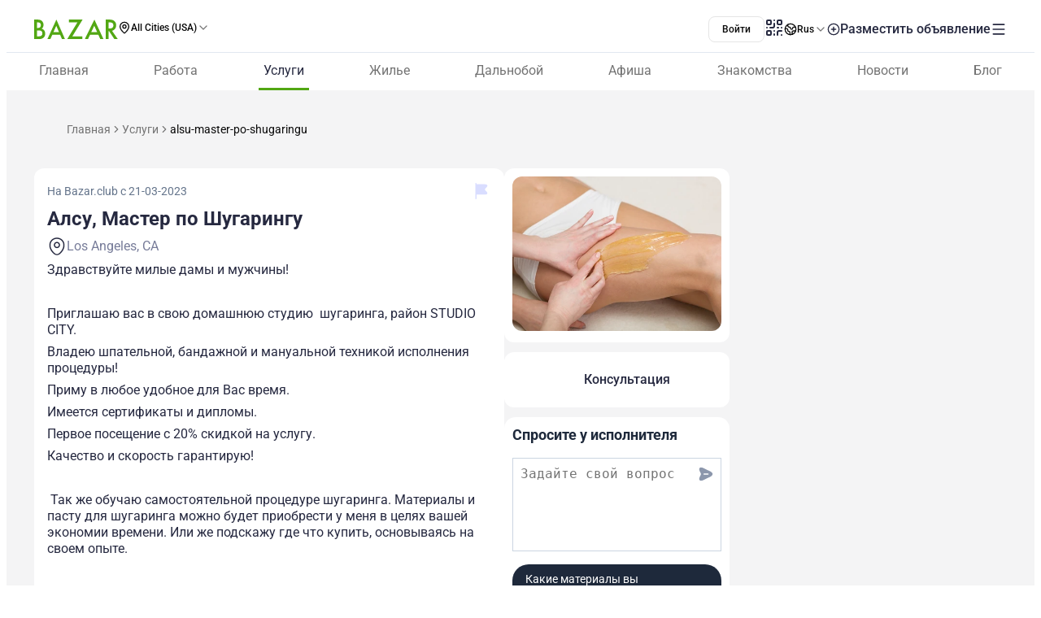

--- FILE ---
content_type: text/html;charset=utf-8
request_url: https://www.bazar.club/business/post/alsu-master-po-shugaringu
body_size: 62853
content:
<!DOCTYPE html><html  lang="ru-RU"><head><style  data-primevue-style-id="layer-order">@layer reset,uno,primevue</style><meta charset="UTF-8">
<meta name="viewport" content="width=device-width, initial-scale=1">
<title>Алсу, Мастер по Шугарингу - BAZAR.club</title>
<script src="https://accounts.google.com/gsi/client" async defer></script>
<style> @font-face { font-family: "Roboto fallback"; src: local("Noto Sans"); size-adjust: 93.8205%; ascent-override: 98.884%; descent-override: 26.0221%; line-gap-override: 0%; } @font-face { font-family: "Roboto fallback"; src: local("Arial"); size-adjust: 100.1106%; ascent-override: 92.6709%; descent-override: 24.3871%; line-gap-override: 0%; } @font-face { font-family: "Roboto fallback"; src: local("Helvetica Neue"); size-adjust: 98.8578%; ascent-override: 93.8453%; descent-override: 24.6961%; line-gap-override: 0%; } @font-face { font-family: "Roboto fallback"; src: local("Roboto"); size-adjust: 100%; ascent-override: 92.7734%; descent-override: 24.4141%; line-gap-override: 0%; } @font-face { font-family: "Roboto fallback"; src: local("Segoe UI"); size-adjust: 99.8896%; ascent-override: 92.8759%; descent-override: 24.441%; line-gap-override: 0%; } @font-face { font-family: "Roboto fallback"; src: local("BlinkMacSystemFont"); size-adjust: 107.4822%; ascent-override: 86.3152%; descent-override: 22.7145%; line-gap-override: 0%; } @font-face { font-family: "Roboto fallback"; src: local("Noto Sans"); size-adjust: 93.8205%; ascent-override: 98.884%; descent-override: 26.0221%; line-gap-override: 0%; } @font-face { font-family: "Roboto fallback"; src: local("Arial"); size-adjust: 100.1106%; ascent-override: 92.6709%; descent-override: 24.3871%; line-gap-override: 0%; } @font-face { font-family: "Roboto fallback"; src: local("Helvetica Neue"); size-adjust: 98.8578%; ascent-override: 93.8453%; descent-override: 24.6961%; line-gap-override: 0%; } @font-face { font-family: "Roboto fallback"; src: local("Roboto"); size-adjust: 100%; ascent-override: 92.7734%; descent-override: 24.4141%; line-gap-override: 0%; } @font-face { font-family: "Roboto fallback"; src: local("Segoe UI"); size-adjust: 99.8896%; ascent-override: 92.8759%; descent-override: 24.441%; line-gap-override: 0%; } @font-face { font-family: "Roboto fallback"; src: local("BlinkMacSystemFont"); size-adjust: 107.4822%; ascent-override: 86.3152%; descent-override: 22.7145%; line-gap-override: 0%; } @font-face { font-family: "Roboto fallback"; src: local("Noto Sans"); size-adjust: 93.8205%; ascent-override: 98.884%; descent-override: 26.0221%; line-gap-override: 0%; } @font-face { font-family: "Roboto fallback"; src: local("Arial"); size-adjust: 100.1106%; ascent-override: 92.6709%; descent-override: 24.3871%; line-gap-override: 0%; } @font-face { font-family: "Roboto fallback"; src: local("Helvetica Neue"); size-adjust: 98.8578%; ascent-override: 93.8453%; descent-override: 24.6961%; line-gap-override: 0%; } @font-face { font-family: "Roboto fallback"; src: local("Roboto"); size-adjust: 100%; ascent-override: 92.7734%; descent-override: 24.4141%; line-gap-override: 0%; } @font-face { font-family: "Roboto fallback"; src: local("Segoe UI"); size-adjust: 99.8896%; ascent-override: 92.8759%; descent-override: 24.441%; line-gap-override: 0%; } @font-face { font-family: "Roboto fallback"; src: local("BlinkMacSystemFont"); size-adjust: 107.4822%; ascent-override: 86.3152%; descent-override: 22.7145%; line-gap-override: 0%; } @font-face { font-family: "Roboto fallback"; src: local("Noto Sans"); size-adjust: 93.8205%; ascent-override: 98.884%; descent-override: 26.0221%; line-gap-override: 0%; } @font-face { font-family: "Roboto fallback"; src: local("Arial"); size-adjust: 100.1106%; ascent-override: 92.6709%; descent-override: 24.3871%; line-gap-override: 0%; } @font-face { font-family: "Roboto fallback"; src: local("Helvetica Neue"); size-adjust: 98.8578%; ascent-override: 93.8453%; descent-override: 24.6961%; line-gap-override: 0%; } @font-face { font-family: "Roboto fallback"; src: local("Roboto"); size-adjust: 100%; ascent-override: 92.7734%; descent-override: 24.4141%; line-gap-override: 0%; } @font-face { font-family: "Roboto fallback"; src: local("Segoe UI"); size-adjust: 99.8896%; ascent-override: 92.8759%; descent-override: 24.441%; line-gap-override: 0%; } @font-face { font-family: "Roboto fallback"; src: local("BlinkMacSystemFont"); size-adjust: 107.4822%; ascent-override: 86.3152%; descent-override: 22.7145%; line-gap-override: 0%; } @font-face { font-family: "Roboto fallback"; src: local("Noto Sans"); size-adjust: 93.8205%; ascent-override: 98.884%; descent-override: 26.0221%; line-gap-override: 0%; } @font-face { font-family: "Roboto fallback"; src: local("Arial"); size-adjust: 100.1106%; ascent-override: 92.6709%; descent-override: 24.3871%; line-gap-override: 0%; } @font-face { font-family: "Roboto fallback"; src: local("Helvetica Neue"); size-adjust: 98.8578%; ascent-override: 93.8453%; descent-override: 24.6961%; line-gap-override: 0%; } @font-face { font-family: "Roboto fallback"; src: local("Roboto"); size-adjust: 100%; ascent-override: 92.7734%; descent-override: 24.4141%; line-gap-override: 0%; } @font-face { font-family: "Roboto fallback"; src: local("Segoe UI"); size-adjust: 99.8896%; ascent-override: 92.8759%; descent-override: 24.441%; line-gap-override: 0%; } @font-face { font-family: "Roboto fallback"; src: local("BlinkMacSystemFont"); size-adjust: 107.4822%; ascent-override: 86.3152%; descent-override: 22.7145%; line-gap-override: 0%; } @font-face { font-family: "Roboto fallback"; src: local("Noto Sans"); size-adjust: 93.8205%; ascent-override: 98.884%; descent-override: 26.0221%; line-gap-override: 0%; } @font-face { font-family: "Roboto fallback"; src: local("Arial"); size-adjust: 100.1106%; ascent-override: 92.6709%; descent-override: 24.3871%; line-gap-override: 0%; } @font-face { font-family: "Roboto fallback"; src: local("Helvetica Neue"); size-adjust: 98.8578%; ascent-override: 93.8453%; descent-override: 24.6961%; line-gap-override: 0%; } @font-face { font-family: "Roboto fallback"; src: local("Roboto"); size-adjust: 100%; ascent-override: 92.7734%; descent-override: 24.4141%; line-gap-override: 0%; } @font-face { font-family: "Roboto fallback"; src: local("Segoe UI"); size-adjust: 99.8896%; ascent-override: 92.8759%; descent-override: 24.441%; line-gap-override: 0%; } @font-face { font-family: "Roboto fallback"; src: local("BlinkMacSystemFont"); size-adjust: 107.4822%; ascent-override: 86.3152%; descent-override: 22.7145%; line-gap-override: 0%; } @font-face { font-family: "Roboto fallback"; src: local("Noto Sans"); size-adjust: 93.8205%; ascent-override: 98.884%; descent-override: 26.0221%; line-gap-override: 0%; } @font-face { font-family: "Roboto fallback"; src: local("Arial"); size-adjust: 100.1106%; ascent-override: 92.6709%; descent-override: 24.3871%; line-gap-override: 0%; } @font-face { font-family: "Roboto fallback"; src: local("Helvetica Neue"); size-adjust: 98.8578%; ascent-override: 93.8453%; descent-override: 24.6961%; line-gap-override: 0%; } @font-face { font-family: "Roboto fallback"; src: local("Roboto"); size-adjust: 100%; ascent-override: 92.7734%; descent-override: 24.4141%; line-gap-override: 0%; } @font-face { font-family: "Roboto fallback"; src: local("Segoe UI"); size-adjust: 99.8896%; ascent-override: 92.8759%; descent-override: 24.441%; line-gap-override: 0%; } @font-face { font-family: "Roboto fallback"; src: local("BlinkMacSystemFont"); size-adjust: 107.4822%; ascent-override: 86.3152%; descent-override: 22.7145%; line-gap-override: 0%; } @font-face { font-family: "Roboto fallback"; src: local("Noto Sans"); size-adjust: 93.8205%; ascent-override: 98.884%; descent-override: 26.0221%; line-gap-override: 0%; } @font-face { font-family: "Roboto fallback"; src: local("Arial"); size-adjust: 100.1106%; ascent-override: 92.6709%; descent-override: 24.3871%; line-gap-override: 0%; } @font-face { font-family: "Roboto fallback"; src: local("Helvetica Neue"); size-adjust: 98.8578%; ascent-override: 93.8453%; descent-override: 24.6961%; line-gap-override: 0%; } @font-face { font-family: "Roboto fallback"; src: local("Roboto"); size-adjust: 100%; ascent-override: 92.7734%; descent-override: 24.4141%; line-gap-override: 0%; } @font-face { font-family: "Roboto fallback"; src: local("Segoe UI"); size-adjust: 99.8896%; ascent-override: 92.8759%; descent-override: 24.441%; line-gap-override: 0%; } @font-face { font-family: "Roboto fallback"; src: local("BlinkMacSystemFont"); size-adjust: 107.4822%; ascent-override: 86.3152%; descent-override: 22.7145%; line-gap-override: 0%; } @font-face { font-family: "Roboto fallback"; src: local("Noto Sans"); size-adjust: 93.8205%; ascent-override: 98.884%; descent-override: 26.0221%; line-gap-override: 0%; } @font-face { font-family: "Roboto fallback"; src: local("Arial"); size-adjust: 100.1106%; ascent-override: 92.6709%; descent-override: 24.3871%; line-gap-override: 0%; } @font-face { font-family: "Roboto fallback"; src: local("Helvetica Neue"); size-adjust: 98.8578%; ascent-override: 93.8453%; descent-override: 24.6961%; line-gap-override: 0%; } @font-face { font-family: "Roboto fallback"; src: local("Roboto"); size-adjust: 100%; ascent-override: 92.7734%; descent-override: 24.4141%; line-gap-override: 0%; } @font-face { font-family: "Roboto fallback"; src: local("Segoe UI"); size-adjust: 99.8896%; ascent-override: 92.8759%; descent-override: 24.441%; line-gap-override: 0%; } @font-face { font-family: "Roboto fallback"; src: local("BlinkMacSystemFont"); size-adjust: 107.4822%; ascent-override: 86.3152%; descent-override: 22.7145%; line-gap-override: 0%; } @font-face { font-family: "Roboto fallback"; src: local("Noto Sans"); size-adjust: 93.8205%; ascent-override: 98.884%; descent-override: 26.0221%; line-gap-override: 0%; } @font-face { font-family: "Roboto fallback"; src: local("Arial"); size-adjust: 100.1106%; ascent-override: 92.6709%; descent-override: 24.3871%; line-gap-override: 0%; } @font-face { font-family: "Roboto fallback"; src: local("Helvetica Neue"); size-adjust: 98.8578%; ascent-override: 93.8453%; descent-override: 24.6961%; line-gap-override: 0%; } @font-face { font-family: "Roboto fallback"; src: local("Roboto"); size-adjust: 100%; ascent-override: 92.7734%; descent-override: 24.4141%; line-gap-override: 0%; } @font-face { font-family: "Roboto fallback"; src: local("Segoe UI"); size-adjust: 99.8896%; ascent-override: 92.8759%; descent-override: 24.441%; line-gap-override: 0%; } @font-face { font-family: "Roboto fallback"; src: local("BlinkMacSystemFont"); size-adjust: 107.4822%; ascent-override: 86.3152%; descent-override: 22.7145%; line-gap-override: 0%; } </style>
<link rel="stylesheet" href="/_nuxt/entry.tZvb4XzG.css" crossorigin>
<link rel="stylesheet" href="/_nuxt/swiper-vue.CU3dLFJZ.css" crossorigin>
<link rel="stylesheet" href="/_nuxt/Footer.ugbOCBrC.css" crossorigin>
<link rel="stylesheet" href="/_nuxt/Select.BzdJNIiZ.css" crossorigin>
<link rel="stylesheet" href="/_nuxt/_slug_.BLBooTt8.css" crossorigin>
<link rel="stylesheet" href="/_nuxt/ContactFormButton.B3XbJ-ox.css" crossorigin>
<link rel="stylesheet" href="/_nuxt/Text.D6mHWm0G.css" crossorigin>
<link rel="stylesheet" href="/_nuxt/Description.Cp-ZT8pn.css" crossorigin>
<link rel="stylesheet" href="/_nuxt/Social.BPqSX8te.css" crossorigin>
<link rel="stylesheet" href="/_nuxt/CallAuthorPopup.CgdBppjk.css" crossorigin>
<link rel="stylesheet" href="/_nuxt/ChatPopup.CjA3j68F.css" crossorigin>
<link rel="stylesheet" href="/_nuxt/ContactBtn.CQ0SO3Kn.css" crossorigin>
<link rel="stylesheet" href="/_nuxt/TextBlock.CFt8lGp-.css" crossorigin>
<link rel="stylesheet" href="/_nuxt/Report.DxKieWXW.css" crossorigin>
<link rel="stylesheet" href="/_nuxt/AddToFavorites.DxIvS1oe.css" crossorigin>
<link rel="stylesheet" href="/_nuxt/SingleGallery.DkMrxmHS.css" crossorigin>
<link rel="stylesheet" href="/_nuxt/Title.SQ6xtr1y.css" crossorigin>
<link rel="stylesheet" href="/_nuxt/BaseTemplate.hiv5B5M5.css" crossorigin>
<link rel="stylesheet" href="/_nuxt/FullScreen.BSTi9vhv.css" crossorigin>
<link rel="stylesheet" href="/_nuxt/index.QQqRlRaV.css" crossorigin>
<link href="https://cdn.jsdelivr.net/npm/@statsig/js-client@3/build/statsig-js-client+session-replay+web-analytics.min.js?apikey=client-7pHkujhQOTacrHArChbo8dIbp4nUaX19SuHechGxEZ5" rel="preload" crossorigin="anonymous" referrerpolicy="no-referrer" fetchpriority="low" as="script">
<link href="https://appleid.cdn-apple.com/appleauth/static/jsapi/appleid/1/en_US/appleid.auth.js" rel="preload" crossorigin="anonymous" referrerpolicy="no-referrer" fetchpriority="low" as="script">
<link href="/scripts/clarity.js" rel="preload" fetchpriority="low" as="script">
<link href="/scripts/helpCrunch.js" rel="preload" fetchpriority="low" as="script">
<link href="/scripts/helpCrunch-2.js" rel="preload" fetchpriority="low" as="script">
<link href="/scripts/sputnik.js" rel="preload" fetchpriority="low" as="script">
<link href="/scripts/sputnik-2.js" rel="preload" fetchpriority="low" as="script">
<link href="/scripts/sputnik-3.js" rel="preload" fetchpriority="low" as="script">
<link rel="modulepreload" as="script" crossorigin href="/_nuxt/CEF-3nqh.js">
<link rel="modulepreload" as="script" crossorigin href="/_nuxt/BqX9Mh-x.js">
<link rel="modulepreload" as="script" crossorigin href="/_nuxt/CfhAsu1f.js">
<link rel="modulepreload" as="script" crossorigin href="/_nuxt/BqPd7k_d.js">
<link rel="modulepreload" as="script" crossorigin href="/_nuxt/Ba6SgKdQ.js">
<link rel="modulepreload" as="script" crossorigin href="/_nuxt/BFh4AWh-.js">
<link rel="modulepreload" as="script" crossorigin href="/_nuxt/tl5COj6F.js">
<link rel="modulepreload" as="script" crossorigin href="/_nuxt/BxFsjmSh.js">
<link rel="modulepreload" as="script" crossorigin href="/_nuxt/tSaK2l8E.js">
<link rel="modulepreload" as="script" crossorigin href="/_nuxt/Bzw1LUYg.js">
<link rel="modulepreload" as="script" crossorigin href="/_nuxt/BwnWFbRx.js">
<link rel="modulepreload" as="script" crossorigin href="/_nuxt/CFp9UBdA.js">
<link rel="modulepreload" as="script" crossorigin href="/_nuxt/BZw5hcto.js">
<link rel="modulepreload" as="script" crossorigin href="/_nuxt/ChNFAVCg.js">
<link rel="modulepreload" as="script" crossorigin href="/_nuxt/C5NzkhLE.js">
<link rel="modulepreload" as="script" crossorigin href="/_nuxt/D0Hij2Qe.js">
<link rel="modulepreload" as="script" crossorigin href="/_nuxt/DtNON0Lq.js">
<link rel="modulepreload" as="script" crossorigin href="/_nuxt/BPKvbh91.js">
<link rel="modulepreload" as="script" crossorigin href="/_nuxt/l1HR81QE.js">
<link rel="modulepreload" as="script" crossorigin href="/_nuxt/DlT7Sb0E.js">
<link rel="modulepreload" as="script" crossorigin href="/_nuxt/B0czS_Z-.js">
<link rel="modulepreload" as="script" crossorigin href="/_nuxt/Cy0y7jGS.js">
<link rel="modulepreload" as="script" crossorigin href="/_nuxt/DazwBHF9.js">
<link rel="modulepreload" as="script" crossorigin href="/_nuxt/BvpZ2K-G.js">
<link rel="modulepreload" as="script" crossorigin href="/_nuxt/FocMwlmn.js">
<link rel="modulepreload" as="script" crossorigin href="/_nuxt/BZwrooRP.js">
<link rel="modulepreload" as="script" crossorigin href="/_nuxt/BBVKd3NP.js">
<link rel="modulepreload" as="script" crossorigin href="/_nuxt/Gl2yxxc-.js">
<link rel="modulepreload" as="script" crossorigin href="/_nuxt/48GtmLXd.js">
<link rel="modulepreload" as="script" crossorigin href="/_nuxt/6MpepRKJ.js">
<link rel="modulepreload" as="script" crossorigin href="/_nuxt/2AvFf6yZ.js">
<link rel="modulepreload" as="script" crossorigin href="/_nuxt/DvcQQGPG.js">
<link rel="modulepreload" as="script" crossorigin href="/_nuxt/BK_fpcym.js">
<link rel="modulepreload" as="script" crossorigin href="/_nuxt/D3ewCNT5.js">
<link rel="modulepreload" as="script" crossorigin href="/_nuxt/DTVt_K6x.js">
<link rel="modulepreload" as="script" crossorigin href="/_nuxt/DYZVYByz.js">
<link rel="modulepreload" as="script" crossorigin href="/_nuxt/BB4EXU_5.js">
<link rel="modulepreload" as="script" crossorigin href="/_nuxt/D2EJe2Zf.js">
<link rel="modulepreload" as="script" crossorigin href="/_nuxt/CfsHpdT7.js">
<link rel="modulepreload" as="script" crossorigin href="/_nuxt/BaZNun4k.js">
<link rel="modulepreload" as="script" crossorigin href="/_nuxt/CaGyVsPt.js">
<link rel="modulepreload" as="script" crossorigin href="/_nuxt/BuzLk9-y.js">
<link rel="modulepreload" as="script" crossorigin href="/_nuxt/CPFniPlz.js">
<link rel="modulepreload" as="script" crossorigin href="/_nuxt/BwXJW428.js">
<link rel="modulepreload" as="script" crossorigin href="/_nuxt/CkaTIYID.js">
<link rel="modulepreload" as="script" crossorigin href="/_nuxt/Dzr3TjpQ.js">
<link rel="modulepreload" as="script" crossorigin href="/_nuxt/Dj2wqVwa.js">
<link rel="modulepreload" as="script" crossorigin href="/_nuxt/DIurL5ix.js">
<link rel="modulepreload" as="script" crossorigin href="/_nuxt/ERSFuR6y.js">
<link rel="modulepreload" as="script" crossorigin href="/_nuxt/_Dx-NQgp.js">
<link rel="modulepreload" as="script" crossorigin href="/_nuxt/D0GJie71.js">
<link rel="modulepreload" as="script" crossorigin href="/_nuxt/BzhUUbbT.js">
<link rel="modulepreload" as="script" crossorigin href="/_nuxt/CV_DkLMm.js">
<link rel="modulepreload" as="script" crossorigin href="/_nuxt/WIImi-O9.js">
<link rel="modulepreload" as="script" crossorigin href="/_nuxt/CQO0teVL.js">
<link rel="modulepreload" as="script" crossorigin href="/_nuxt/Bs7VcHox.js">
<link rel="modulepreload" as="script" crossorigin href="/_nuxt/Dvhrwse5.js">
<link rel="modulepreload" as="script" crossorigin href="/_nuxt/B8Ap08-p.js">
<link rel="modulepreload" as="script" crossorigin href="/_nuxt/CTAeO6HC.js">
<link rel="modulepreload" as="script" crossorigin href="/_nuxt/tHcikOOL.js">
<link rel="modulepreload" as="script" crossorigin href="/_nuxt/Bq_QZMT3.js">
<link rel="modulepreload" as="script" crossorigin href="/_nuxt/ZSZuntPc.js">
<link rel="modulepreload" as="script" crossorigin href="/_nuxt/956dmF2n.js">
<link rel="modulepreload" as="script" crossorigin href="/_nuxt/DpLJTazW.js">
<link rel="modulepreload" as="script" crossorigin href="/_nuxt/EsR5ZRc2.js">
<link rel="modulepreload" as="script" crossorigin href="/_nuxt/B2IJBm5p.js">
<link rel="modulepreload" as="script" crossorigin href="/_nuxt/BBrHshvs.js">
<link rel="modulepreload" as="script" crossorigin href="/_nuxt/DAVPdDXh.js">
<link rel="preload" as="fetch" fetchpriority="low" crossorigin="anonymous" href="/_nuxt/builds/meta/dd60e470-d8fc-4894-b46d-7b686cd2831a.json">
<link rel="prefetch" as="image" type="image/svg+xml" href="/_nuxt/app-qr-code.Dr5OYLFf.svg">
<link rel="prefetch" as="image" type="image/webp" href="/_nuxt/GooglePlay.uD3mgZaT.webp">
<link rel="prefetch" as="image" type="image/webp" href="/_nuxt/AppStore.DBG958zk.webp">
<link rel="prefetch" as="image" type="image/svg+xml" href="/_nuxt/primeicons.BubJZjaf.svg">
<link rel="prefetch" as="script" crossorigin href="/_nuxt/D77T2FM2.js">
<link rel="prefetch" as="script" crossorigin href="/_nuxt/B0mAwxT6.js">
<link rel="prefetch" as="script" crossorigin href="/_nuxt/BGUlU74B.js">
<link rel="prefetch" as="script" crossorigin href="/_nuxt/Dhk-4xFn.js">
<link rel="prefetch" as="script" crossorigin href="/_nuxt/D3mmHe6I.js">
<link rel="prefetch" as="script" crossorigin href="/_nuxt/BnSWfoMl.js">
<link rel="prefetch" as="script" crossorigin href="/_nuxt/BqQCDPL0.js">
<link rel="prefetch" as="script" crossorigin href="/_nuxt/BRsF7bqd.js">
<link rel="prefetch" as="script" crossorigin href="/_nuxt/BEHCUwyq.js">
<link rel="prefetch" as="script" crossorigin href="/_nuxt/lOFBMZ3-.js">
<link rel="prefetch" as="script" crossorigin href="/_nuxt/C4svyl1H.js">
<link rel="prefetch" as="script" crossorigin href="/_nuxt/B_NXL6bH.js">
<link rel="prefetch" as="script" crossorigin href="/_nuxt/DbW7S-0k.js">
<link rel="prefetch" as="script" crossorigin href="/_nuxt/CDbrV-NN.js">
<link rel="prefetch" as="script" crossorigin href="/_nuxt/D5oPpAIG.js">
<link rel="prefetch" as="script" crossorigin href="/_nuxt/CePFv228.js">
<link rel="prefetch" as="script" crossorigin href="/_nuxt/D5zRkl70.js">
<link rel="prefetch" as="script" crossorigin href="/_nuxt/C24e6or0.js">
<link rel="prefetch" as="script" crossorigin href="/_nuxt/ChE4pMIa.js">
<link rel="prefetch" as="script" crossorigin href="/_nuxt/AQpjx6h8.js">
<link rel="prefetch" as="script" crossorigin href="/_nuxt/Cl1aSwl0.js">
<link rel="prefetch" as="script" crossorigin href="/_nuxt/Ty8RQ_Oq.js">
<link rel="prefetch" as="script" crossorigin href="/_nuxt/CtJxDqlt.js">
<link rel="prefetch" as="script" crossorigin href="/_nuxt/04aX2AMX.js">
<link rel="prefetch" as="script" crossorigin href="/_nuxt/CIOhRN3g.js">
<link rel="prefetch" as="script" crossorigin href="/_nuxt/BUcOx5r0.js">
<link rel="prefetch" as="script" crossorigin href="/_nuxt/WR9rziT0.js">
<link rel="prefetch" as="script" crossorigin href="/_nuxt/DBvqhJUt.js">
<link rel="prefetch" as="script" crossorigin href="/_nuxt/BpKmPE52.js">
<link rel="prefetch" as="script" crossorigin href="/_nuxt/CO2TeJH-.js">
<link rel="prefetch" as="script" crossorigin href="/_nuxt/CFsxEPQx.js">
<link rel="prefetch" as="script" crossorigin href="/_nuxt/DkhLYqr6.js">
<link rel="prefetch" as="script" crossorigin href="/_nuxt/DPjG8rWX.js">
<link rel="prefetch" as="script" crossorigin href="/_nuxt/PGRPc_bS.js">
<link rel="prefetch" as="style" crossorigin href="/_nuxt/auth.BaS4hE77.css">
<link rel="prefetch" as="script" crossorigin href="/_nuxt/CfHIguBH.js">
<link rel="prefetch" as="script" crossorigin href="/_nuxt/CpZa83BY.js">
<link rel="prefetch" as="script" crossorigin href="/_nuxt/C6fKv5fm.js">
<link rel="prefetch" as="script" crossorigin href="/_nuxt/CfxdeYj1.js">
<link rel="prefetch" as="script" crossorigin href="/_nuxt/Bhun055T.js">
<link rel="prefetch" as="script" crossorigin href="/_nuxt/B7IfP0sZ.js">
<link rel="prefetch" as="script" crossorigin href="/_nuxt/CQ_dfCK5.js">
<link rel="prefetch" as="script" crossorigin href="/_nuxt/kv4dk5BY.js">
<link rel="prefetch" as="script" crossorigin href="/_nuxt/BaitmEc5.js">
<link rel="prefetch" as="script" crossorigin href="/_nuxt/CtTfAFIF.js">
<link rel="prefetch" as="image" type="image/svg+xml" href="/_nuxt/header-qr-app.BYE6ZqBz.svg">
<link rel="prefetch" as="image" type="image/svg+xml" href="/_nuxt/GooglePlay-white.CgxrYepW.svg">
<link rel="prefetch" as="image" type="image/svg+xml" href="/_nuxt/AppStore.BkPfIVAT.svg">
<meta name="apple-mobile-web-app-status-bar-style" content="black-translucent">
<script>!function(f,b,e,v,n,t,s)
                      {if(f.fbq)return;n=f.fbq=function(){n.callMethod?
                      n.callMethod.apply(n,arguments):n.queue.push(arguments)};
                      if(!f._fbq)f._fbq=n;n.push=n;n.loaded=!0;n.version='2.0';
                      n.queue=[];t=b.createElement(e);t.async=!0;
                      t.src=v;s=b.getElementsByTagName(e)[0];
                      s.parentNode.insertBefore(t,s)}(window, document,'script',
                      'https://connect.facebook.net/en_US/fbevents.js');
                      fbq('init', '722902543576698');
                      fbq('track', 'PageView');</script>
<noscript><img height="1" width="1" style="display:none"
                src="https://www.facebook.com/tr?id=722902543576698&ev=PageView&noscript=1"
                /></noscript>
<meta property="og:site_name" content="Bazar.club">
<meta property="og:image" content="https://d3hr4p3ycp9vo6.cloudfront.net/images/item/2023/3/21/641a206f70904.webp">
<script type="application/ld+json">[{"@context":"https://schema.org","@type":"WebSite","url":"https://bazar.club","potentialAction":{"@type":"SearchAction","target":{"@type":"EntryPoint","urlTemplate":"?posts-upload%5Bquery%5D={search_term_string}"},"query-input":"required name=search_term_string"}}]</script>
<link rel="alternate" hreflang="ru" href="https://bazar.club/business/post/alsu-master-po-shugaringu" data-hid="alternative-ru">
<link rel="alternate" hreflang="uk" href="https://bazar.club/ua/business/post/alsu-master-po-shugaringu" data-hid="alternative-ua">
<link rel="alternate" hreflang="en" href="/en/business/post/alsu-master-po-shugaringu" data-hid="alternative-en">
<link rel="alternate" hreflang="pl" href="https://bazar.club/pl/business/post/alsu-master-po-shugaringu" data-hid="alternative-pl">
<link rel="alternate" hreflang="x-default" href="https://bazar.club/business/post/alsu-master-po-shugaringu" data-hid="alternative-x-default">
<link rel="canonical" href="https://www.bazar.club/business/post/alsu-master-po-shugaringu" data-hid="canonical">
<link rel="icon" type="image/x-icon" href="/favicon.ico">
<script type="application/ld+json" data-hid="rent-sale-car-schema">{"@context":"https://schema.org","@type":"LocalBusiness","image":["https://d3hr4p3ycp9vo6.cloudfront.net/images/item/2023/3/21/641a206f70904-small-tile.webm","https://d3hr4p3ycp9vo6.cloudfront.net/images/item/2023/3/21/641a206f70904-tile.webm"],"name":"Алсу, Мастер по Шугарингу","address":{"@type":"PostalAddress","streetAddress":null,"addressLocality":"California","addressCountry":"US"},"url":"/business/post/alsu-master-po-shugaringu","telephone":"213-322-5809"}</script>
<meta property="og:title" content="Алсу, Мастер по Шугарингу">
<meta name="description" content="Здравствуйте милые дамы и мужчины!    Приглашаю вас в свою домашнюю студию  шугаринга, район STUDIO CITY. Владею шпательной, бандажной и мануальной те...">
<meta property="og:description" content="Здравствуйте милые дамы и мужчины!    Приглашаю вас в свою домашнюю студию  шугаринга, район STUDIO CITY. Владею шпательной, бандажной и мануальной те...">
<meta property="og:type" content="article">
<meta property="og:url" content="https://bazar.club/business/post/alsu-master-po-shugaringu">
<script type="application/ld+json" data-hid="Breadcrumbs">{"@context":"https://schema.org","@type":"BreadcrumbList","itemListElement":[{"@type":"ListItem","position":1,"name":"Главная","item":"/"},{"@type":"ListItem","position":2,"name":"Услуги","item":"/business"},{"@type":"ListItem","position":3,"name":"alsu-master-po-shugaringu"}]}</script>
<script type="module" src="/_nuxt/CEF-3nqh.js" crossorigin></script><style type="text/css" data-primevue-style-id="base" >.p-hidden-accessible{border:0;clip:rect(0 0 0 0);height:1px;margin:-1px;overflow:hidden;padding:0;position:absolute;width:1px;}.p-hidden-accessible input,.p-hidden-accessible select{transform:scale(0);}.p-overflow-hidden{overflow:hidden;padding-right:var(--p-scrollbar-width);}</style><style type="text/css" data-primevue-style-id="global-style" >*,::before,::after{box-sizing:border-box;}.p-connected-overlay{opacity:0;transform:scaleY(0.8);transition:transform 0.12s cubic-bezier(0,0,0.2,1),opacity 0.12s cubic-bezier(0,0,0.2,1);}.p-connected-overlay-visible{opacity:1;transform:scaleY(1);}.p-connected-overlay-hidden{opacity:0;transform:scaleY(1);transition:opacity 0.1s linear;}.p-connected-overlay-enter-from{opacity:0;transform:scaleY(0.8);}.p-connected-overlay-leave-to{opacity:0;}.p-connected-overlay-enter-active{transition:transform 0.12s cubic-bezier(0,0,0.2,1),opacity 0.12s cubic-bezier(0,0,0.2,1);}.p-connected-overlay-leave-active{transition:opacity 0.1s linear;}.p-toggleable-content-enter-from,.p-toggleable-content-leave-to{max-height:0;}.p-toggleable-content-enter-to,.p-toggleable-content-leave-from{max-height:1000px;}.p-toggleable-content-leave-active{overflow:hidden;transition:max-height 0.45s cubic-bezier(0,1,0,1);}.p-toggleable-content-enter-active{overflow:hidden;transition:max-height 1s ease-in-out;}.p-disabled,.p-disabled *{cursor:default;pointer-events:none;user-select:none;}.p-disabled,.p-component:disabled{opacity:var(--p-disabled-opacity);}.pi{font-size:var(--p-icon-size);}.p-icon{width:var(--p-icon-size);height:var(--p-icon-size);}.p-overlay-mask{background:var(--p-mask-background);color:var(--p-mask-color);position:fixed;top:0;left:0;width:100%;height:100%;}.p-overlay-mask-enter{animation:p-overlay-mask-enter-animation var(--p-mask-transition-duration) forwards;}.p-overlay-mask-leave{animation:p-overlay-mask-leave-animation var(--p-mask-transition-duration) forwards;}@keyframes p-overlay-mask-enter-animation{from{background:transparent;}to{background:var(--p-mask-background);}}@keyframes p-overlay-mask-leave-animation{from{background:var(--p-mask-background);}to{background:transparent;}}</style><style type="text/css" data-primevue-style-id="checkbox-style" >.p-checkbox{position:relative;display:inline-flex;user-select:none;vertical-align:bottom;width:var(--p-checkbox-width);height:var(--p-checkbox-height);}.p-checkbox-input{cursor:pointer;appearance:none;position:absolute;inset-block-start:0;inset-inline-start:0;width:100%;height:100%;padding:0;margin:0;opacity:0;z-index:1;outline:0 none;border:1px solid transparent;border-radius:var(--p-checkbox-border-radius);}.p-checkbox-box{display:flex;justify-content:center;align-items:center;border-radius:var(--p-checkbox-border-radius);border:1px solid var(--p-checkbox-border-color);background:var(--p-checkbox-background);width:var(--p-checkbox-width);height:var(--p-checkbox-height);transition:background var(--p-checkbox-transition-duration),color var(--p-checkbox-transition-duration),border-color var(--p-checkbox-transition-duration),box-shadow var(--p-checkbox-transition-duration),outline-color var(--p-checkbox-transition-duration);outline-color:transparent;box-shadow:var(--p-checkbox-shadow);}.p-checkbox-icon{transition-duration:var(--p-checkbox-transition-duration);color:var(--p-checkbox-icon-color);font-size:var(--p-checkbox-icon-size);width:var(--p-checkbox-icon-size);height:var(--p-checkbox-icon-size);}.p-checkbox:not(.p-disabled):has(.p-checkbox-input:hover) .p-checkbox-box{border-color:var(--p-checkbox-hover-border-color);}.p-checkbox-checked .p-checkbox-box{border-color:var(--p-checkbox-checked-border-color);background:var(--p-checkbox-checked-background);}.p-checkbox-checked .p-checkbox-icon{color:var(--p-checkbox-icon-checked-color);}.p-checkbox-checked:not(.p-disabled):has(.p-checkbox-input:hover) .p-checkbox-box{background:var(--p-checkbox-checked-hover-background);border-color:var(--p-checkbox-checked-hover-border-color);}.p-checkbox-checked:not(.p-disabled):has(.p-checkbox-input:hover) .p-checkbox-icon{color:var(--p-checkbox-icon-checked-hover-color);}.p-checkbox:not(.p-disabled):has(.p-checkbox-input:focus-visible) .p-checkbox-box{border-color:var(--p-checkbox-focus-border-color);box-shadow:var(--p-checkbox-focus-ring-shadow);outline:var(--p-checkbox-focus-ring-width) var(--p-checkbox-focus-ring-style) var(--p-checkbox-focus-ring-color);outline-offset:var(--p-checkbox-focus-ring-offset);}.p-checkbox-checked:not(.p-disabled):has(.p-checkbox-input:focus-visible) .p-checkbox-box{border-color:var(--p-checkbox-checked-focus-border-color);}.p-checkbox.p-invalid > .p-checkbox-box{border-color:var(--p-checkbox-invalid-border-color);}.p-checkbox.p-variant-filled .p-checkbox-box{background:var(--p-checkbox-filled-background);}.p-checkbox-checked.p-variant-filled .p-checkbox-box{background:var(--p-checkbox-checked-background);}.p-checkbox-checked.p-variant-filled:not(.p-disabled):has(.p-checkbox-input:hover) .p-checkbox-box{background:var(--p-checkbox-checked-hover-background);}.p-checkbox.p-disabled{opacity:1;}.p-checkbox.p-disabled .p-checkbox-box{background:var(--p-checkbox-disabled-background);border-color:var(--p-checkbox-checked-disabled-border-color);}.p-checkbox.p-disabled .p-checkbox-box .p-checkbox-icon{color:var(--p-checkbox-icon-disabled-color);}.p-checkbox-sm,.p-checkbox-sm .p-checkbox-box{width:var(--p-checkbox-sm-width);height:var(--p-checkbox-sm-height);}.p-checkbox-sm .p-checkbox-icon{font-size:var(--p-checkbox-icon-sm-size);width:var(--p-checkbox-icon-sm-size);height:var(--p-checkbox-icon-sm-size);}.p-checkbox-lg,.p-checkbox-lg .p-checkbox-box{width:var(--p-checkbox-lg-width);height:var(--p-checkbox-lg-height);}.p-checkbox-lg .p-checkbox-icon{font-size:var(--p-checkbox-icon-lg-size);width:var(--p-checkbox-icon-lg-size);height:var(--p-checkbox-icon-lg-size);}</style><style type="text/css" data-primevue-style-id="datepicker-style" >.p-datepicker{display:inline-flex;max-width:100%;}.p-datepicker-input{flex:1 1 auto;width:1%;}.p-datepicker:has(.p-datepicker-dropdown) .p-datepicker-input{border-start-end-radius:0;border-end-end-radius:0;}.p-datepicker-dropdown{cursor:pointer;display:inline-flex;user-select:none;align-items:center;justify-content:center;overflow:hidden;position:relative;width:var(--p-datepicker-dropdown-width);border-start-end-radius:var(--p-datepicker-dropdown-border-radius);border-end-end-radius:var(--p-datepicker-dropdown-border-radius);background:var(--p-datepicker-dropdown-background);border:1px solid var(--p-datepicker-dropdown-border-color);border-inline-start:0 none;color:var(--p-datepicker-dropdown-color);transition:background var(--p-datepicker-transition-duration),color var(--p-datepicker-transition-duration),border-color var(--p-datepicker-transition-duration),outline-color var(--p-datepicker-transition-duration);outline-color:transparent;}.p-datepicker-dropdown:not(:disabled):hover{background:var(--p-datepicker-dropdown-hover-background);border-color:var(--p-datepicker-dropdown-hover-border-color);color:var(--p-datepicker-dropdown-hover-color);}.p-datepicker-dropdown:not(:disabled):active{background:var(--p-datepicker-dropdown-active-background);border-color:var(--p-datepicker-dropdown-active-border-color);color:var(--p-datepicker-dropdown-active-color);}.p-datepicker-dropdown:focus-visible{box-shadow:var(--p-datepicker-dropdown-focus-ring-shadow);outline:var(--p-datepicker-dropdown-focus-ring-width) var(--p-datepicker-dropdown-focus-ring-style) var(--p-datepicker-dropdown-focus-ring-color);outline-offset:var(--p-datepicker-dropdown-focus-ring-offset);}.p-datepicker:has(.p-datepicker-input-icon-container){position:relative;}.p-datepicker:has(.p-datepicker-input-icon-container) .p-datepicker-input{padding-inline-end:calc((var(--p-form-field-padding-x) * 2) + var(--p-icon-size));}.p-datepicker-input-icon-container{cursor:pointer;position:absolute;top:50%;inset-inline-end:var(--p-form-field-padding-x);margin-block-start:calc(-1 * (var(--p-icon-size) / 2));color:var(--p-datepicker-input-icon-color);line-height:1;}.p-datepicker-fluid{display:flex;}.p-datepicker-fluid .p-datepicker-input{width:1%;}.p-datepicker .p-datepicker-panel{min-width:100%;}.p-datepicker-panel{width:auto;padding:var(--p-datepicker-panel-padding);background:var(--p-datepicker-panel-background);color:var(--p-datepicker-panel-color);border:1px solid var(--p-datepicker-panel-border-color);border-radius:var(--p-datepicker-panel-border-radius);box-shadow:var(--p-datepicker-panel-shadow);}.p-datepicker-panel-inline{display:inline-block;overflow-x:auto;box-shadow:none;}.p-datepicker-header{display:flex;align-items:center;justify-content:space-between;padding:var(--p-datepicker-header-padding);background:var(--p-datepicker-header-background);color:var(--p-datepicker-header-color);border-block-end:1px solid var(--p-datepicker-header-border-color);}.p-datepicker-next-button:dir(rtl){order:-1;}.p-datepicker-prev-button:dir(rtl){order:1;}.p-datepicker-title{display:flex;align-items:center;justify-content:space-between;gap:var(--p-datepicker-title-gap);font-weight:var(--p-datepicker-title-font-weight);}.p-datepicker-select-year,.p-datepicker-select-month{border:none;background:transparent;margin:0;cursor:pointer;font-weight:inherit;transition:background var(--p-datepicker-transition-duration),color var(--p-datepicker-transition-duration),border-color var(--p-datepicker-transition-duration),outline-color var(--p-datepicker-transition-duration),box-shadow var(--p-datepicker-transition-duration);}.p-datepicker-select-month{padding:var(--p-datepicker-select-month-padding);color:var(--p-datepicker-select-month-color);border-radius:var(--p-datepicker-select-month-border-radius);}.p-datepicker-select-year{padding:var(--p-datepicker-select-year-padding);color:var(--p-datepicker-select-year-color);border-radius:var(--p-datepicker-select-year-border-radius);}.p-datepicker-select-month:enabled:hover{background:var(--p-datepicker-select-month-hover-background);color:var(--p-datepicker-select-month-hover-color);}.p-datepicker-select-year:enabled:hover{background:var(--p-datepicker-select-year-hover-background);color:var(--p-datepicker-select-year-hover-color);}.p-datepicker-select-month:focus-visible,.p-datepicker-select-year:focus-visible{box-shadow:var(--p-datepicker-date-focus-ring-shadow);outline:var(--p-datepicker-date-focus-ring-width) var(--p-datepicker-date-focus-ring-style) var(--p-datepicker-date-focus-ring-color);outline-offset:var(--p-datepicker-date-focus-ring-offset);}.p-datepicker-calendar-container{display:flex;}.p-datepicker-calendar-container .p-datepicker-calendar{flex:1 1 auto;border-inline-start:1px solid var(--p-datepicker-group-border-color);padding-inline-end:var(--p-datepicker-group-gap);padding-inline-start:var(--p-datepicker-group-gap);}.p-datepicker-calendar-container .p-datepicker-calendar:first-child{padding-inline-start:0;border-inline-start:0 none;}.p-datepicker-calendar-container .p-datepicker-calendar:last-child{padding-inline-end:0;}.p-datepicker-day-view{width:100%;border-collapse:collapse;font-size:1rem;margin:var(--p-datepicker-day-view-margin);}.p-datepicker-weekday-cell{padding:var(--p-datepicker-week-day-padding);}.p-datepicker-weekday{font-weight:var(--p-datepicker-week-day-font-weight);color:var(--p-datepicker-week-day-color);}.p-datepicker-day-cell{padding:var(--p-datepicker-date-padding);}.p-datepicker-day{display:flex;justify-content:center;align-items:center;cursor:pointer;margin:0 auto;overflow:hidden;position:relative;width:var(--p-datepicker-date-width);height:var(--p-datepicker-date-height);border-radius:var(--p-datepicker-date-border-radius);transition:background var(--p-datepicker-transition-duration),color var(--p-datepicker-transition-duration),border-color var(--p-datepicker-transition-duration),box-shadow var(--p-datepicker-transition-duration),outline-color var(--p-datepicker-transition-duration);border:1px solid transparent;outline-color:transparent;color:var(--p-datepicker-date-color);}.p-datepicker-day:not(.p-datepicker-day-selected):not(.p-disabled):hover{background:var(--p-datepicker-date-hover-background);color:var(--p-datepicker-date-hover-color);}.p-datepicker-day:focus-visible{box-shadow:var(--p-datepicker-date-focus-ring-shadow);outline:var(--p-datepicker-date-focus-ring-width) var(--p-datepicker-date-focus-ring-style) var(--p-datepicker-date-focus-ring-color);outline-offset:var(--p-datepicker-date-focus-ring-offset);}.p-datepicker-day-selected{background:var(--p-datepicker-date-selected-background);color:var(--p-datepicker-date-selected-color);}.p-datepicker-day-selected-range{background:var(--p-datepicker-date-range-selected-background);color:var(--p-datepicker-date-range-selected-color);}.p-datepicker-today > .p-datepicker-day{background:var(--p-datepicker-today-background);color:var(--p-datepicker-today-color);}.p-datepicker-today > .p-datepicker-day-selected{background:var(--p-datepicker-date-selected-background);color:var(--p-datepicker-date-selected-color);}.p-datepicker-today > .p-datepicker-day-selected-range{background:var(--p-datepicker-date-range-selected-background);color:var(--p-datepicker-date-range-selected-color);}.p-datepicker-weeknumber{text-align:center;}.p-datepicker-month-view{margin:var(--p-datepicker-month-view-margin);}.p-datepicker-month{width:33.3%;display:inline-flex;align-items:center;justify-content:center;cursor:pointer;overflow:hidden;position:relative;padding:var(--p-datepicker-month-padding);transition:background var(--p-datepicker-transition-duration),color var(--p-datepicker-transition-duration),border-color var(--p-datepicker-transition-duration),box-shadow var(--p-datepicker-transition-duration),outline-color var(--p-datepicker-transition-duration);border-radius:var(--p-datepicker-month-border-radius);outline-color:transparent;color:var(--p-datepicker-date-color);}.p-datepicker-month:not(.p-disabled):not(.p-datepicker-month-selected):hover{color:var(--p-datepicker-date-hover-color);background:var(--p-datepicker-date-hover-background);}.p-datepicker-month-selected{color:var(--p-datepicker-date-selected-color);background:var(--p-datepicker-date-selected-background);}.p-datepicker-month:not(.p-disabled):focus-visible{box-shadow:var(--p-datepicker-date-focus-ring-shadow);outline:var(--p-datepicker-date-focus-ring-width) var(--p-datepicker-date-focus-ring-style) var(--p-datepicker-date-focus-ring-color);outline-offset:var(--p-datepicker-date-focus-ring-offset);}.p-datepicker-year-view{margin:var(--p-datepicker-year-view-margin);}.p-datepicker-year{width:50%;display:inline-flex;align-items:center;justify-content:center;cursor:pointer;overflow:hidden;position:relative;padding:var(--p-datepicker-year-padding);transition:background var(--p-datepicker-transition-duration),color var(--p-datepicker-transition-duration),border-color var(--p-datepicker-transition-duration),box-shadow var(--p-datepicker-transition-duration),outline-color var(--p-datepicker-transition-duration);border-radius:var(--p-datepicker-year-border-radius);outline-color:transparent;color:var(--p-datepicker-date-color);}.p-datepicker-year:not(.p-disabled):not(.p-datepicker-year-selected):hover{color:var(--p-datepicker-date-hover-color);background:var(--p-datepicker-date-hover-background);}.p-datepicker-year-selected{color:var(--p-datepicker-date-selected-color);background:var(--p-datepicker-date-selected-background);}.p-datepicker-year:not(.p-disabled):focus-visible{box-shadow:var(--p-datepicker-date-focus-ring-shadow);outline:var(--p-datepicker-date-focus-ring-width) var(--p-datepicker-date-focus-ring-style) var(--p-datepicker-date-focus-ring-color);outline-offset:var(--p-datepicker-date-focus-ring-offset);}.p-datepicker-buttonbar{display:flex;justify-content:space-between;align-items:center;padding:var(--p-datepicker-buttonbar-padding);border-block-start:1px solid var(--p-datepicker-buttonbar-border-color);}.p-datepicker-buttonbar .p-button{width:auto;}.p-datepicker-time-picker{display:flex;justify-content:center;align-items:center;border-block-start:1px solid var(--p-datepicker-time-picker-border-color);padding:0;gap:var(--p-datepicker-time-picker-gap);}.p-datepicker-calendar-container + .p-datepicker-time-picker{padding:var(--p-datepicker-time-picker-padding);}.p-datepicker-time-picker > div{display:flex;align-items:center;flex-direction:column;gap:var(--p-datepicker-time-picker-button-gap);}.p-datepicker-time-picker span{font-size:1rem;}.p-datepicker-timeonly .p-datepicker-time-picker{border-block-start:0 none;}.p-datepicker:has(.p-inputtext-sm) .p-datepicker-dropdown{width:var(--p-datepicker-dropdown-sm-width);}.p-datepicker:has(.p-inputtext-sm) .p-datepicker-dropdown .p-icon,.p-datepicker:has(.p-inputtext-sm) .p-datepicker-input-icon{font-size:var(--p-form-field-sm-font-size);width:var(--p-form-field-sm-font-size);height:var(--p-form-field-sm-font-size);}.p-datepicker:has(.p-inputtext-lg) .p-datepicker-dropdown{width:var(--p-datepicker-dropdown-lg-width);}.p-datepicker:has(.p-inputtext-lg) .p-datepicker-dropdown .p-icon,.p-datepicker:has(.p-inputtext-lg) .p-datepicker-input-icon{font-size:var(--p-form-field-lg-font-size);width:var(--p-form-field-lg-font-size);height:var(--p-form-field-lg-font-size);}</style><style type="text/css" data-primevue-style-id="floatlabel-style" >.p-floatlabel{display:block;position:relative;}.p-floatlabel label{position:absolute;pointer-events:none;top:50%;transform:translateY(-50%);transition-property:all;transition-timing-function:ease;line-height:1;font-weight:var(--p-floatlabel-font-weight);inset-inline-start:var(--p-floatlabel-position-x);color:var(--p-floatlabel-color);transition-duration:var(--p-floatlabel-transition-duration);}.p-floatlabel:has(.p-textarea) label{top:var(--p-floatlabel-position-y);transform:translateY(0);}.p-floatlabel:has(.p-inputicon:first-child) label{inset-inline-start:calc((var(--p-form-field-padding-x) * 2) + var(--p-icon-size));}.p-floatlabel:has(.p-invalid) label{color:var(--p-floatlabel-invalid-color);}.p-floatlabel:has(input:focus) label,.p-floatlabel:has(input.p-filled) label,.p-floatlabel:has(input:-webkit-autofill) label,.p-floatlabel:has(textarea:focus) label,.p-floatlabel:has(textarea.p-filled) label,.p-floatlabel:has(.p-inputwrapper-focus) label,.p-floatlabel:has(.p-inputwrapper-filled) label{top:var(--p-floatlabel-over-active-top);transform:translateY(0);font-size:var(--p-floatlabel-active-font-size);font-weight:var(--p-floatlabel-label-active-font-weight);}.p-floatlabel:has(input.p-filled) label,.p-floatlabel:has(textarea.p-filled) label,.p-floatlabel:has(.p-inputwrapper-filled) label{color:var(--p-floatlabel-active-color);}.p-floatlabel:has(input:focus) label,.p-floatlabel:has(input:-webkit-autofill) label,.p-floatlabel:has(textarea:focus) label,.p-floatlabel:has(.p-inputwrapper-focus) label{color:var(--p-floatlabel-focus-color);}.p-floatlabel-in .p-inputtext,.p-floatlabel-in .p-textarea,.p-floatlabel-in .p-select-label,.p-floatlabel-in .p-multiselect-label,.p-floatlabel-in .p-autocomplete-input-multiple,.p-floatlabel-in .p-cascadeselect-label,.p-floatlabel-in .p-treeselect-label{padding-block-start:var(--p-floatlabel-in-input-padding-top);padding-block-end:var(--p-floatlabel-in-input-padding-bottom);}.p-floatlabel-in:has(input:focus) label,.p-floatlabel-in:has(input.p-filled) label,.p-floatlabel-in:has(input:-webkit-autofill) label,.p-floatlabel-in:has(textarea:focus) label,.p-floatlabel-in:has(textarea.p-filled) label,.p-floatlabel-in:has(.p-inputwrapper-focus) label,.p-floatlabel-in:has(.p-inputwrapper-filled) label{top:var(--p-floatlabel-in-active-top);}.p-floatlabel-on:has(input:focus) label,.p-floatlabel-on:has(input.p-filled) label,.p-floatlabel-on:has(input:-webkit-autofill) label,.p-floatlabel-on:has(textarea:focus) label,.p-floatlabel-on:has(textarea.p-filled) label,.p-floatlabel-on:has(.p-inputwrapper-focus) label,.p-floatlabel-on:has(.p-inputwrapper-filled) label{top:0;transform:translateY(-50%);border-radius:var(--p-floatlabel-on-border-radius);background:var(--p-floatlabel-on-active-background);padding:var(--p-floatlabel-on-active-padding);}</style><style type="text/css" data-primevue-style-id="iconfield-style" >.p-iconfield{position:relative;}.p-inputicon{position:absolute;top:50%;margin-top:calc(-1 * (var(--p-icon-size) / 2));color:var(--p-iconfield-icon-color);line-height:1;}.p-iconfield .p-inputicon:first-child{inset-inline-start:var(--p-form-field-padding-x);}.p-iconfield .p-inputicon:last-child{inset-inline-end:var(--p-form-field-padding-x);}.p-iconfield .p-inputtext:not(:first-child){padding-inline-start:calc((var(--p-form-field-padding-x) * 2) + var(--p-icon-size));}.p-iconfield .p-inputtext:not(:last-child){padding-inline-end:calc((var(--p-form-field-padding-x) * 2) + var(--p-icon-size));}.p-iconfield:has(.p-inputfield-sm) .p-inputicon{font-size:var(--p-form-field-sm-font-size);width:var(--p-form-field-sm-font-size);height:var(--p-form-field-sm-font-size);margin-top:calc(-1 * (var(--p-form-field-sm-font-size) / 2));}.p-iconfield:has(.p-inputfield-lg) .p-inputicon{font-size:var(--p-form-field-lg-font-size);width:var(--p-form-field-lg-font-size);height:var(--p-form-field-lg-font-size);margin-top:calc(-1 * (var(--p-form-field-lg-font-size) / 2));}</style><style type="text/css" data-primevue-style-id="inputnumber-style" >.p-inputnumber{display:inline-flex;position:relative;}.p-inputnumber-button{display:flex;align-items:center;justify-content:center;flex:0 0 auto;cursor:pointer;background:var(--p-inputnumber-button-background);color:var(--p-inputnumber-button-color);width:var(--p-inputnumber-button-width);transition:background var(--p-inputnumber-transition-duration),color var(--p-inputnumber-transition-duration),border-color var(--p-inputnumber-transition-duration),outline-color var(--p-inputnumber-transition-duration);}.p-inputnumber-button:hover{background:var(--p-inputnumber-button-hover-background);color:var(--p-inputnumber-button-hover-color);}.p-inputnumber-button:active{background:var(--p-inputnumber-button-active-background);color:var(--p-inputnumber-button-active-color);}.p-inputnumber-stacked .p-inputnumber-button{position:relative;border:0 none;}.p-inputnumber-stacked .p-inputnumber-button-group{display:flex;flex-direction:column;position:absolute;inset-block-start:1px;inset-inline-end:1px;height:calc(100% - 2px);z-index:1;}.p-inputnumber-stacked .p-inputnumber-increment-button{padding:0;border-start-end-radius:calc(var(--p-inputnumber-button-border-radius) - 1px);}.p-inputnumber-stacked .p-inputnumber-decrement-button{padding:0;border-end-end-radius:calc(var(--p-inputnumber-button-border-radius) - 1px);}.p-inputnumber-stacked .p-inputnumber-button{flex:1 1 auto;border:0 none;}.p-inputnumber-horizontal .p-inputnumber-button{border:1px solid var(--p-inputnumber-button-border-color);}.p-inputnumber-horizontal .p-inputnumber-button:hover{border-color:var(--p-inputnumber-button-hover-border-color);}.p-inputnumber-horizontal .p-inputnumber-button:active{border-color:var(--p-inputnumber-button-active-border-color);}.p-inputnumber-horizontal .p-inputnumber-increment-button{order:3;border-start-end-radius:var(--p-inputnumber-button-border-radius);border-end-end-radius:var(--p-inputnumber-button-border-radius);border-inline-start:0 none;}.p-inputnumber-horizontal .p-inputnumber-input{order:2;border-radius:0;}.p-inputnumber-horizontal .p-inputnumber-decrement-button{order:1;border-start-start-radius:var(--p-inputnumber-button-border-radius);border-end-start-radius:var(--p-inputnumber-button-border-radius);border-inline-end:0 none;}.p-floatlabel:has(.p-inputnumber-horizontal) label{margin-inline-start:var(--p-inputnumber-button-width);}.p-inputnumber-vertical{flex-direction:column;}.p-inputnumber-vertical .p-inputnumber-button{border:1px solid var(--p-inputnumber-button-border-color);padding:var(--p-inputnumber-button-vertical-padding);}.p-inputnumber-vertical .p-inputnumber-button:hover{border-color:var(--p-inputnumber-button-hover-border-color);}.p-inputnumber-vertical .p-inputnumber-button:active{border-color:var(--p-inputnumber-button-active-border-color);}.p-inputnumber-vertical .p-inputnumber-increment-button{order:1;border-start-start-radius:var(--p-inputnumber-button-border-radius);border-start-end-radius:var(--p-inputnumber-button-border-radius);width:100%;border-block-end:0 none;}.p-inputnumber-vertical .p-inputnumber-input{order:2;border-radius:0;text-align:center;}.p-inputnumber-vertical .p-inputnumber-decrement-button{order:3;border-end-start-radius:var(--p-inputnumber-button-border-radius);border-end-end-radius:var(--p-inputnumber-button-border-radius);width:100%;border-block-start:0 none;}.p-inputnumber-input{flex:1 1 auto;}.p-inputnumber-fluid{width:100%;}.p-inputnumber-fluid .p-inputnumber-input{width:1%;}.p-inputnumber-fluid.p-inputnumber-vertical .p-inputnumber-input{width:100%;}.p-inputnumber:has(.p-inputtext-sm) .p-inputnumber-button .p-icon{font-size:var(--p-form-field-sm-font-size);width:var(--p-form-field-sm-font-size);height:var(--p-form-field-sm-font-size);}.p-inputnumber:has(.p-inputtext-lg) .p-inputnumber-button .p-icon{font-size:var(--p-form-field-lg-font-size);width:var(--p-form-field-lg-font-size);height:var(--p-form-field-lg-font-size);}</style><style type="text/css" data-primevue-style-id="inputtext-style" >.p-inputtext{font-family:inherit;font-feature-settings:inherit;font-size:1rem;color:var(--p-inputtext-color);background:var(--p-inputtext-background);padding-block:var(--p-inputtext-padding-y);padding-inline:var(--p-inputtext-padding-x);border:1px solid var(--p-inputtext-border-color);transition:background var(--p-inputtext-transition-duration),color var(--p-inputtext-transition-duration),border-color var(--p-inputtext-transition-duration),outline-color var(--p-inputtext-transition-duration),box-shadow var(--p-inputtext-transition-duration);appearance:none;border-radius:var(--p-inputtext-border-radius);outline-color:transparent;box-shadow:var(--p-inputtext-shadow);}.p-inputtext:enabled:hover{border-color:var(--p-inputtext-hover-border-color);}.p-inputtext:enabled:focus{border-color:var(--p-inputtext-focus-border-color);box-shadow:var(--p-inputtext-focus-ring-shadow);outline:var(--p-inputtext-focus-ring-width) var(--p-inputtext-focus-ring-style) var(--p-inputtext-focus-ring-color);outline-offset:var(--p-inputtext-focus-ring-offset);}.p-inputtext.p-invalid{border-color:var(--p-inputtext-invalid-border-color);}.p-inputtext.p-variant-filled{background:var(--p-inputtext-filled-background);}.p-inputtext.p-variant-filled:enabled:hover{background:var(--p-inputtext-filled-hover-background);}.p-inputtext.p-variant-filled:enabled:focus{background:var(--p-inputtext-filled-focus-background);}.p-inputtext:disabled{opacity:1;background:var(--p-inputtext-disabled-background);color:var(--p-inputtext-disabled-color);}.p-inputtext::placeholder{color:var(--p-inputtext-placeholder-color);}.p-inputtext.p-invalid::placeholder{color:var(--p-inputtext-invalid-placeholder-color);}.p-inputtext-sm{font-size:var(--p-inputtext-sm-font-size);padding-block:var(--p-inputtext-sm-padding-y);padding-inline:var(--p-inputtext-sm-padding-x);}.p-inputtext-lg{font-size:var(--p-inputtext-lg-font-size);padding-block:var(--p-inputtext-lg-padding-y);padding-inline:var(--p-inputtext-lg-padding-x);}.p-inputtext-fluid{width:100%;}</style><style type="text/css" data-primevue-style-id="password-style" >.p-password{display:inline-flex;position:relative;}.p-password .p-password-overlay{min-width:100%;}.p-password-meter{height:var(--p-password-meter-height);background:var(--p-password-meter-background);border-radius:var(--p-password-meter-border-radius);}.p-password-meter-label{height:100%;width:0;transition:width 1s ease-in-out;border-radius:var(--p-password-meter-border-radius);}.p-password-meter-weak{background:var(--p-password-strength-weak-background);}.p-password-meter-medium{background:var(--p-password-strength-medium-background);}.p-password-meter-strong{background:var(--p-password-strength-strong-background);}.p-password-fluid{display:flex;}.p-password-fluid .p-password-input{width:100%;}.p-password-input::-ms-reveal,.p-password-input::-ms-clear{display:none;}.p-password-overlay{padding:var(--p-password-overlay-padding);background:var(--p-password-overlay-background);color:var(--p-password-overlay-color);border:1px solid var(--p-password-overlay-border-color);box-shadow:var(--p-password-overlay-shadow);border-radius:var(--p-password-overlay-border-radius);}.p-password-content{display:flex;flex-direction:column;gap:var(--p-password-content-gap);}.p-password-toggle-mask-icon{inset-inline-end:var(--p-form-field-padding-x);color:var(--p-password-icon-color);position:absolute;top:50%;margin-top:calc(-1 * calc(var(--p-icon-size) / 2));width:var(--p-icon-size);height:var(--p-icon-size);}.p-password:has(.p-password-toggle-mask-icon) .p-password-input{padding-inline-end:calc((var(--p-form-field-padding-x) * 2) + var(--p-icon-size));}</style><style type="text/css" data-primevue-style-id="radiobutton-style" >.p-radiobutton{position:relative;display:inline-flex;user-select:none;vertical-align:bottom;width:var(--p-radiobutton-width);height:var(--p-radiobutton-height);}.p-radiobutton-input{cursor:pointer;appearance:none;position:absolute;top:0;inset-inline-start:0;width:100%;height:100%;padding:0;margin:0;opacity:0;z-index:1;outline:0 none;border:1px solid transparent;border-radius:50%;}.p-radiobutton-box{display:flex;justify-content:center;align-items:center;border-radius:50%;border:1px solid var(--p-radiobutton-border-color);background:var(--p-radiobutton-background);width:var(--p-radiobutton-width);height:var(--p-radiobutton-height);transition:background var(--p-radiobutton-transition-duration),color var(--p-radiobutton-transition-duration),border-color var(--p-radiobutton-transition-duration),box-shadow var(--p-radiobutton-transition-duration),outline-color var(--p-radiobutton-transition-duration);outline-color:transparent;box-shadow:var(--p-radiobutton-shadow);}.p-radiobutton-icon{transition-duration:var(--p-radiobutton-transition-duration);background:transparent;font-size:var(--p-radiobutton-icon-size);width:var(--p-radiobutton-icon-size);height:var(--p-radiobutton-icon-size);border-radius:50%;backface-visibility:hidden;transform:translateZ(0) scale(0.1);}.p-radiobutton:not(.p-disabled):has(.p-radiobutton-input:hover) .p-radiobutton-box{border-color:var(--p-radiobutton-hover-border-color);}.p-radiobutton-checked .p-radiobutton-box{border-color:var(--p-radiobutton-checked-border-color);background:var(--p-radiobutton-checked-background);}.p-radiobutton-checked .p-radiobutton-box .p-radiobutton-icon{background:var(--p-radiobutton-icon-checked-color);transform:translateZ(0) scale(1,1);visibility:visible;}.p-radiobutton-checked:not(.p-disabled):has(.p-radiobutton-input:hover) .p-radiobutton-box{border-color:var(--p-radiobutton-checked-hover-border-color);background:var(--p-radiobutton-checked-hover-background);}.p-radiobutton:not(.p-disabled):has(.p-radiobutton-input:hover).p-radiobutton-checked .p-radiobutton-box .p-radiobutton-icon{background:var(--p-radiobutton-icon-checked-hover-color);}.p-radiobutton:not(.p-disabled):has(.p-radiobutton-input:focus-visible) .p-radiobutton-box{border-color:var(--p-radiobutton-focus-border-color);box-shadow:var(--p-radiobutton-focus-ring-shadow);outline:var(--p-radiobutton-focus-ring-width) var(--p-radiobutton-focus-ring-style) var(--p-radiobutton-focus-ring-color);outline-offset:var(--p-radiobutton-focus-ring-offset);}.p-radiobutton-checked:not(.p-disabled):has(.p-radiobutton-input:focus-visible) .p-radiobutton-box{border-color:var(--p-radiobutton-checked-focus-border-color);}.p-radiobutton.p-invalid > .p-radiobutton-box{border-color:var(--p-radiobutton-invalid-border-color);}.p-radiobutton.p-variant-filled .p-radiobutton-box{background:var(--p-radiobutton-filled-background);}.p-radiobutton.p-variant-filled.p-radiobutton-checked .p-radiobutton-box{background:var(--p-radiobutton-checked-background);}.p-radiobutton.p-variant-filled:not(.p-disabled):has(.p-radiobutton-input:hover).p-radiobutton-checked .p-radiobutton-box{background:var(--p-radiobutton-checked-hover-background);}.p-radiobutton.p-disabled{opacity:1;}.p-radiobutton.p-disabled .p-radiobutton-box{background:var(--p-radiobutton-disabled-background);border-color:var(--p-radiobutton-checked-disabled-border-color);}.p-radiobutton-checked.p-disabled .p-radiobutton-box .p-radiobutton-icon{background:var(--p-radiobutton-icon-disabled-color);}.p-radiobutton-sm,.p-radiobutton-sm .p-radiobutton-box{width:var(--p-radiobutton-sm-width);height:var(--p-radiobutton-sm-height);}.p-radiobutton-sm .p-radiobutton-icon{font-size:var(--p-radiobutton-icon-sm-size);width:var(--p-radiobutton-icon-sm-size);height:var(--p-radiobutton-icon-sm-size);}.p-radiobutton-lg,.p-radiobutton-lg .p-radiobutton-box{width:var(--p-radiobutton-lg-width);height:var(--p-radiobutton-lg-height);}.p-radiobutton-lg .p-radiobutton-icon{font-size:var(--p-radiobutton-icon-lg-size);width:var(--p-radiobutton-icon-lg-size);height:var(--p-radiobutton-icon-lg-size);}</style><style type="text/css" data-primevue-style-id="rating-style" >.p-rating{position:relative;display:flex;align-items:center;gap:var(--p-rating-gap);}.p-rating-option{display:inline-flex;align-items:center;cursor:pointer;outline-color:transparent;border-radius:50%;transition:background var(--p-rating-transition-duration),color var(--p-rating-transition-duration),border-color var(--p-rating-transition-duration),outline-color var(--p-rating-transition-duration),box-shadow var(--p-rating-transition-duration);}.p-rating-option.p-focus-visible{box-shadow:var(--p-rating-focus-ring-shadow);outline:var(--p-rating-focus-ring-width) var(--p-rating-focus-ring-style) var(--p-rating-focus-ring-color);outline-offset:var(--p-rating-focus-ring-offset);}.p-rating-icon{color:var(--p-rating-icon-color);transition:background var(--p-rating-transition-duration),color var(--p-rating-transition-duration),border-color var(--p-rating-transition-duration),outline-color var(--p-rating-transition-duration),box-shadow var(--p-rating-transition-duration);font-size:var(--p-rating-icon-size);width:var(--p-rating-icon-size);height:var(--p-rating-icon-size);}.p-rating:not(.p-disabled):not(.p-readonly) .p-rating-option:hover .p-rating-icon{color:var(--p-rating-icon-hover-color);}.p-rating-option-active .p-rating-icon{color:var(--p-rating-icon-active-color);}.p-rating-icon.p-invalid{stroke:var(--p-rating-invalid-icon-color);}</style><style type="text/css" data-primevue-style-id="select-style" >.p-select{display:inline-flex;cursor:pointer;position:relative;user-select:none;background:var(--p-select-background);border:1px solid var(--p-select-border-color);transition:background var(--p-select-transition-duration),color var(--p-select-transition-duration),border-color var(--p-select-transition-duration),outline-color var(--p-select-transition-duration),box-shadow var(--p-select-transition-duration);border-radius:var(--p-select-border-radius);outline-color:transparent;box-shadow:var(--p-select-shadow);}.p-select:not(.p-disabled):hover{border-color:var(--p-select-hover-border-color);}.p-select:not(.p-disabled).p-focus{border-color:var(--p-select-focus-border-color);box-shadow:var(--p-select-focus-ring-shadow);outline:var(--p-select-focus-ring-width) var(--p-select-focus-ring-style) var(--p-select-focus-ring-color);outline-offset:var(--p-select-focus-ring-offset);}.p-select.p-variant-filled{background:var(--p-select-filled-background);}.p-select.p-variant-filled:not(.p-disabled):hover{background:var(--p-select-filled-hover-background);}.p-select.p-variant-filled:not(.p-disabled).p-focus{background:var(--p-select-filled-focus-background);}.p-select.p-invalid{border-color:var(--p-select-invalid-border-color);}.p-select.p-disabled{opacity:1;background:var(--p-select-disabled-background);}.p-select-clear-icon{position:absolute;top:50%;margin-top:-0.5rem;color:var(--p-select-clear-icon-color);inset-inline-end:var(--p-select-dropdown-width);}.p-select-dropdown{display:flex;align-items:center;justify-content:center;flex-shrink:0;background:transparent;color:var(--p-select-dropdown-color);width:var(--p-select-dropdown-width);border-start-end-radius:var(--p-select-border-radius);border-end-end-radius:var(--p-select-border-radius);}.p-select-label{display:block;white-space:nowrap;overflow:hidden;flex:1 1 auto;width:1%;padding:var(--p-select-padding-y) var(--p-select-padding-x);text-overflow:ellipsis;cursor:pointer;color:var(--p-select-color);background:transparent;border:0 none;outline:0 none;}.p-select-label.p-placeholder{color:var(--p-select-placeholder-color);}.p-select.p-invalid .p-select-label.p-placeholder{color:var(--p-select-invalid-placeholder-color);}.p-select:has(.p-select-clear-icon) .p-select-label{padding-inline-end:calc(1rem + var(--p-select-padding-x));}.p-select.p-disabled .p-select-label{color:var(--p-select-disabled-color);}.p-select-label-empty{overflow:hidden;opacity:0;}input.p-select-label{cursor:default;}.p-select .p-select-overlay{min-width:100%;}.p-select-overlay{position:absolute;top:0;left:0;background:var(--p-select-overlay-background);color:var(--p-select-overlay-color);border:1px solid var(--p-select-overlay-border-color);border-radius:var(--p-select-overlay-border-radius);box-shadow:var(--p-select-overlay-shadow);}.p-select-header{padding:var(--p-select-list-header-padding);}.p-select-filter{width:100%;}.p-select-list-container{overflow:auto;}.p-select-option-group{cursor:auto;margin:0;padding:var(--p-select-option-group-padding);background:var(--p-select-option-group-background);color:var(--p-select-option-group-color);font-weight:var(--p-select-option-group-font-weight);}.p-select-list{margin:0;padding:0;list-style-type:none;padding:var(--p-select-list-padding);gap:var(--p-select-list-gap);display:flex;flex-direction:column;}.p-select-option{cursor:pointer;font-weight:normal;white-space:nowrap;position:relative;overflow:hidden;display:flex;align-items:center;padding:var(--p-select-option-padding);border:0 none;color:var(--p-select-option-color);background:transparent;transition:background var(--p-select-transition-duration),color var(--p-select-transition-duration),border-color var(--p-select-transition-duration),box-shadow var(--p-select-transition-duration),outline-color var(--p-select-transition-duration);border-radius:var(--p-select-option-border-radius);}.p-select-option:not(.p-select-option-selected):not(.p-disabled).p-focus{background:var(--p-select-option-focus-background);color:var(--p-select-option-focus-color);}.p-select-option.p-select-option-selected{background:var(--p-select-option-selected-background);color:var(--p-select-option-selected-color);}.p-select-option.p-select-option-selected.p-focus{background:var(--p-select-option-selected-focus-background);color:var(--p-select-option-selected-focus-color);}.p-select-option-check-icon{position:relative;margin-inline-start:var(--p-select-checkmark-gutter-start);margin-inline-end:var(--p-select-checkmark-gutter-end);color:var(--p-select-checkmark-color);}.p-select-empty-message{padding:var(--p-select-empty-message-padding);}.p-select-fluid{display:flex;width:100%;}.p-select-sm .p-select-label{font-size:var(--p-select-sm-font-size);padding-block:var(--p-select-sm-padding-y);padding-inline:var(--p-select-sm-padding-x);}.p-select-sm .p-select-dropdown .p-icon{font-size:var(--p-select-sm-font-size);width:var(--p-select-sm-font-size);height:var(--p-select-sm-font-size);}.p-select-lg .p-select-label{font-size:var(--p-select-lg-font-size);padding-block:var(--p-select-lg-padding-y);padding-inline:var(--p-select-lg-padding-x);}.p-select-lg .p-select-dropdown .p-icon{font-size:var(--p-select-lg-font-size);width:var(--p-select-lg-font-size);height:var(--p-select-lg-font-size);}</style><style type="text/css" data-primevue-style-id="selectbutton-style" >.p-selectbutton{display:inline-flex;user-select:none;vertical-align:bottom;outline-color:transparent;border-radius:var(--p-selectbutton-border-radius);}.p-selectbutton .p-togglebutton{border-radius:0;border-width:1px 1px 1px 0;}.p-selectbutton .p-togglebutton:focus-visible{position:relative;z-index:1;}.p-selectbutton .p-togglebutton:first-child{border-inline-start-width:1px;border-start-start-radius:var(--p-selectbutton-border-radius);border-end-start-radius:var(--p-selectbutton-border-radius);}.p-selectbutton .p-togglebutton:last-child{border-start-end-radius:var(--p-selectbutton-border-radius);border-end-end-radius:var(--p-selectbutton-border-radius);}.p-selectbutton.p-invalid{outline:1px solid var(--p-selectbutton-invalid-border-color);outline-offset:0;}</style><style type="text/css" data-primevue-style-id="slider-style" >.p-slider{position:relative;background:var(--p-slider-track-background);border-radius:var(--p-slider-track-border-radius);}.p-slider-handle{cursor:grab;touch-action:none;user-select:none;display:flex;justify-content:center;align-items:center;height:var(--p-slider-handle-height);width:var(--p-slider-handle-width);background:var(--p-slider-handle-background);border-radius:var(--p-slider-handle-border-radius);transition:background var(--p-slider-transition-duration),color var(--p-slider-transition-duration),border-color var(--p-slider-transition-duration),box-shadow var(--p-slider-transition-duration),outline-color var(--p-slider-transition-duration);outline-color:transparent;}.p-slider-handle::before{content:"";width:var(--p-slider-handle-content-width);height:var(--p-slider-handle-content-height);display:block;background:var(--p-slider-handle-content-background);border-radius:var(--p-slider-handle-content-border-radius);box-shadow:var(--p-slider-handle-content-shadow);transition:background var(--p-slider-transition-duration);}.p-slider:not(.p-disabled) .p-slider-handle:hover{background:var(--p-slider-handle-hover-background);}.p-slider:not(.p-disabled) .p-slider-handle:hover::before{background:var(--p-slider-handle-content-hover-background);}.p-slider-handle:focus-visible{box-shadow:var(--p-slider-handle-focus-ring-shadow);outline:var(--p-slider-handle-focus-ring-width) var(--p-slider-handle-focus-ring-style) var(--p-slider-handle-focus-ring-color);outline-offset:var(--p-slider-handle-focus-ring-offset);}.p-slider-range{display:block;background:var(--p-slider-range-background);border-radius:var(--p-slider-border-radius);}.p-slider.p-slider-horizontal{height:var(--p-slider-track-size);}.p-slider-horizontal .p-slider-range{inset-block-start:0;inset-inline-start:0;height:100%;}.p-slider-horizontal .p-slider-handle{inset-block-start:50%;margin-block-start:calc(-1 * calc(var(--p-slider-handle-height) / 2));margin-inline-start:calc(-1 * calc(var(--p-slider-handle-width) / 2));}.p-slider-vertical{min-height:100px;width:var(--p-slider-track-size);}.p-slider-vertical .p-slider-handle{inset-inline-start:50%;margin-inline-start:calc(-1 * calc(var(--p-slider-handle-width) / 2));margin-block-end:calc(-1 * calc(var(--p-slider-handle-height) / 2));}.p-slider-vertical .p-slider-range{inset-block-end:0;inset-inline-start:0;width:100%;}</style><style type="text/css" data-primevue-style-id="textarea-style" >.p-textarea{font-family:inherit;font-feature-settings:inherit;font-size:1rem;color:var(--p-textarea-color);background:var(--p-textarea-background);padding-block:var(--p-textarea-padding-y);padding-inline:var(--p-textarea-padding-x);border:1px solid var(--p-textarea-border-color);transition:background var(--p-textarea-transition-duration),color var(--p-textarea-transition-duration),border-color var(--p-textarea-transition-duration),outline-color var(--p-textarea-transition-duration),box-shadow var(--p-textarea-transition-duration);appearance:none;border-radius:var(--p-textarea-border-radius);outline-color:transparent;box-shadow:var(--p-textarea-shadow);}.p-textarea:enabled:hover{border-color:var(--p-textarea-hover-border-color);}.p-textarea:enabled:focus{border-color:var(--p-textarea-focus-border-color);box-shadow:var(--p-textarea-focus-ring-shadow);outline:var(--p-textarea-focus-ring-width) var(--p-textarea-focus-ring-style) var(--p-textarea-focus-ring-color);outline-offset:var(--p-textarea-focus-ring-offset);}.p-textarea.p-invalid{border-color:var(--p-textarea-invalid-border-color);}.p-textarea.p-variant-filled{background:var(--p-textarea-filled-background);}.p-textarea.p-variant-filled:enabled:focus{background:var(--p-textarea-filled-focus-background);}.p-textarea:disabled{opacity:1;background:var(--p-textarea-disabled-background);color:var(--p-textarea-disabled-color);}.p-textarea::placeholder{color:var(--p-textarea-placeholder-color);}.p-textarea.p-invalid::placeholder{color:var(--p-textarea-invalid-placeholder-color);}.p-textarea-fluid{width:100%;}.p-textarea-resizable{overflow:hidden;resize:none;}.p-textarea-sm{font-size:var(--p-textarea-sm-font-size);padding-block:var(--p-textarea-sm-padding-y);padding-inline:var(--p-textarea-sm-padding-x);}.p-textarea-lg{font-size:var(--p-textarea-lg-font-size);padding-block:var(--p-textarea-lg-padding-y);padding-inline:var(--p-textarea-lg-padding-x);}</style><style type="text/css" data-primevue-style-id="toggleswitch-style" >.p-toggleswitch{display:inline-block;width:var(--p-toggleswitch-width);height:var(--p-toggleswitch-height);}.p-toggleswitch-input{cursor:pointer;appearance:none;position:absolute;top:0;inset-inline-start:0;width:100%;height:100%;padding:0;margin:0;opacity:0;z-index:1;outline:0 none;border-radius:var(--p-toggleswitch-border-radius);}.p-toggleswitch-slider{cursor:pointer;width:100%;height:100%;border-width:var(--p-toggleswitch-border-width);border-style:solid;border-color:var(--p-toggleswitch-border-color);background:var(--p-toggleswitch-background);transition:background var(--p-toggleswitch-transition-duration),color var(--p-toggleswitch-transition-duration),border-color var(--p-toggleswitch-transition-duration),outline-color var(--p-toggleswitch-transition-duration),box-shadow var(--p-toggleswitch-transition-duration);border-radius:var(--p-toggleswitch-border-radius);outline-color:transparent;box-shadow:var(--p-toggleswitch-shadow);}.p-toggleswitch-handle{position:absolute;top:50%;display:flex;justify-content:center;align-items:center;background:var(--p-toggleswitch-handle-background);color:var(--p-toggleswitch-handle-color);width:var(--p-toggleswitch-handle-size);height:var(--p-toggleswitch-handle-size);inset-inline-start:var(--p-toggleswitch-gap);margin-block-start:calc(-1 * calc(var(--p-toggleswitch-handle-size) / 2));border-radius:var(--p-toggleswitch-handle-border-radius);transition:background var(--p-toggleswitch-transition-duration),color var(--p-toggleswitch-transition-duration),inset-inline-start var(--p-toggleswitch-slide-duration),box-shadow var(--p-toggleswitch-slide-duration);}.p-toggleswitch.p-toggleswitch-checked .p-toggleswitch-slider{background:var(--p-toggleswitch-checked-background);border-color:var(--p-toggleswitch-checked-border-color);}.p-toggleswitch.p-toggleswitch-checked .p-toggleswitch-handle{background:var(--p-toggleswitch-handle-checked-background);color:var(--p-toggleswitch-handle-checked-color);inset-inline-start:calc(var(--p-toggleswitch-width) - calc(var(--p-toggleswitch-handle-size) + var(--p-toggleswitch-gap)));}.p-toggleswitch:not(.p-disabled):has(.p-toggleswitch-input:hover) .p-toggleswitch-slider{background:var(--p-toggleswitch-hover-background);border-color:var(--p-toggleswitch-hover-border-color);}.p-toggleswitch:not(.p-disabled):has(.p-toggleswitch-input:hover) .p-toggleswitch-handle{background:var(--p-toggleswitch-handle-hover-background);color:var(--p-toggleswitch-handle-hover-color);}.p-toggleswitch:not(.p-disabled):has(.p-toggleswitch-input:hover).p-toggleswitch-checked .p-toggleswitch-slider{background:var(--p-toggleswitch-checked-hover-background);border-color:var(--p-toggleswitch-checked-hover-border-color);}.p-toggleswitch:not(.p-disabled):has(.p-toggleswitch-input:hover).p-toggleswitch-checked .p-toggleswitch-handle{background:var(--p-toggleswitch-handle-checked-hover-background);color:var(--p-toggleswitch-handle-checked-hover-color);}.p-toggleswitch:not(.p-disabled):has(.p-toggleswitch-input:focus-visible) .p-toggleswitch-slider{box-shadow:var(--p-toggleswitch-focus-ring-shadow);outline:var(--p-toggleswitch-focus-ring-width) var(--p-toggleswitch-focus-ring-style) var(--p-toggleswitch-focus-ring-color);outline-offset:var(--p-toggleswitch-focus-ring-offset);}.p-toggleswitch.p-invalid > .p-toggleswitch-slider{border-color:var(--p-toggleswitch-invalid-border-color);}.p-toggleswitch.p-disabled{opacity:1;}.p-toggleswitch.p-disabled .p-toggleswitch-slider{background:var(--p-toggleswitch-disabled-background);}.p-toggleswitch.p-disabled .p-toggleswitch-handle{background:var(--p-toggleswitch-handle-disabled-background);}</style><style type="text/css" data-primevue-style-id="treeselect-style" >.p-treeselect{display:inline-flex;cursor:pointer;position:relative;user-select:none;background:var(--p-treeselect-background);border:1px solid var(--p-treeselect-border-color);transition:background var(--p-treeselect-transition-duration),color var(--p-treeselect-transition-duration),border-color var(--p-treeselect-transition-duration),outline-color var(--p-treeselect-transition-duration),box-shadow var(--p-treeselect-transition-duration);border-radius:var(--p-treeselect-border-radius);outline-color:transparent;box-shadow:var(--p-treeselect-shadow);}.p-treeselect:not(.p-disabled):hover{border-color:var(--p-treeselect-hover-border-color);}.p-treeselect:not(.p-disabled).p-focus{border-color:var(--p-treeselect-focus-border-color);box-shadow:var(--p-treeselect-focus-ring-shadow);outline:var(--p-treeselect-focus-ring-width) var(--p-treeselect-focus-ring-style) var(--p-treeselect-focus-ring-color);outline-offset:var(--p-treeselect-focus-ring-offset);}.p-treeselect.p-variant-filled{background:var(--p-treeselect-filled-background);}.p-treeselect.p-variant-filled:not(.p-disabled):hover{background:var(--p-treeselect-filled-hover-background);}.p-treeselect.p-variant-filled.p-focus{background:var(--p-treeselect-filled-focus-background);}.p-treeselect.p-invalid{border-color:var(--p-treeselect-invalid-border-color);}.p-treeselect.p-disabled{opacity:1;background:var(--p-treeselect-disabled-background);}.p-treeselect-clear-icon{position:absolute;top:50%;margin-top:-0.5rem;color:var(--p-treeselect-clear-icon-color);inset-inline-end:var(--p-treeselect-dropdown-width);}.p-treeselect-dropdown{display:flex;align-items:center;justify-content:center;flex-shrink:0;background:transparent;color:var(--p-treeselect-dropdown-color);width:var(--p-treeselect-dropdown-width);border-start-end-radius:var(--p-border-radius-md);border-end-end-radius:var(--p-border-radius-md);}.p-treeselect-label-container{overflow:hidden;flex:1 1 auto;cursor:pointer;}.p-treeselect-label{display:flex;align-items:center;gap:calc(var(--p-treeselect-padding-y) / 2);white-space:nowrap;cursor:pointer;overflow:hidden;text-overflow:ellipsis;padding:var(--p-treeselect-padding-y) var(--p-treeselect-padding-x);color:var(--p-treeselect-color);}.p-treeselect-label.p-placeholder{color:var(--p-treeselect-placeholder-color);}.p-treeselect.p-invalid .p-treeselect-label.p-placeholder{color:var(--p-treeselect-invalid-placeholder-color);}.p-treeselect.p-disabled .p-treeselect-label{color:var(--p-treeselect-disabled-color);}.p-treeselect-label-empty{overflow:hidden;visibility:hidden;}.p-treeselect .p-treeselect-overlay{min-width:100%;}.p-treeselect-overlay{position:absolute;top:0;left:0;background:var(--p-treeselect-overlay-background);color:var(--p-treeselect-overlay-color);border:1px solid var(--p-treeselect-overlay-border-color);border-radius:var(--p-treeselect-overlay-border-radius);box-shadow:var(--p-treeselect-overlay-shadow);overflow:hidden;}.p-treeselect-tree-container{overflow:auto;}.p-treeselect-empty-message{padding:var(--p-treeselect-empty-message-padding);background:transparent;}.p-treeselect-fluid{display:flex;}.p-treeselect-overlay .p-tree{padding:var(--p-treeselect-tree-padding);}.p-treeselect-overlay .p-tree-loading{min-height:3rem;}.p-treeselect-label .p-chip{padding-block-start:calc(var(--p-treeselect-padding-y) / 2);padding-block-end:calc(var(--p-treeselect-padding-y) / 2);border-radius:var(--p-treeselect-chip-border-radius);}.p-treeselect-label:has(.p-chip){padding:calc(var(--p-treeselect-padding-y) / 2) calc(var(--p-treeselect-padding-x) / 2);}.p-treeselect-sm .p-treeselect-label{font-size:var(--p-treeselect-sm-font-size);padding-block:var(--p-treeselect-sm-padding-y);padding-inline:var(--p-treeselect-sm-padding-x);}.p-treeselect-sm .p-treeselect-dropdown .p-icon{font-size:var(--p-treeselect-sm-font-size);width:var(--p-treeselect-sm-font-size);height:var(--p-treeselect-sm-font-size);}.p-treeselect-lg .p-treeselect-label{font-size:var(--p-treeselect-lg-font-size);padding-block:var(--p-treeselect-lg-padding-y);padding-inline:var(--p-treeselect-lg-padding-x);}.p-treeselect-lg .p-treeselect-dropdown .p-icon{font-size:var(--p-treeselect-lg-font-size);width:var(--p-treeselect-lg-font-size);height:var(--p-treeselect-lg-font-size);}</style><style type="text/css" data-primevue-style-id="button-style" >.p-button{display:inline-flex;cursor:pointer;user-select:none;align-items:center;justify-content:center;overflow:hidden;position:relative;color:var(--p-button-primary-color);background:var(--p-button-primary-background);border:1px solid var(--p-button-primary-border-color);padding:var(--p-button-padding-y) var(--p-button-padding-x);font-size:1rem;font-family:inherit;font-feature-settings:inherit;transition:background var(--p-button-transition-duration),color var(--p-button-transition-duration),border-color var(--p-button-transition-duration),outline-color var(--p-button-transition-duration),box-shadow var(--p-button-transition-duration);border-radius:var(--p-button-border-radius);outline-color:transparent;gap:var(--p-button-gap);}.p-button:disabled{cursor:default;}.p-button-icon-right{order:1;}.p-button-icon-right:dir(rtl){order:-1;}.p-button:not(.p-button-vertical) .p-button-icon:not(.p-button-icon-right):dir(rtl){order:1;}.p-button-icon-bottom{order:2;}.p-button-icon-only{width:var(--p-button-icon-only-width);padding-inline-start:0;padding-inline-end:0;gap:0;}.p-button-icon-only.p-button-rounded{border-radius:50%;height:var(--p-button-icon-only-width);}.p-button-icon-only .p-button-label{visibility:hidden;width:0;}.p-button-sm{font-size:var(--p-button-sm-font-size);padding:var(--p-button-sm-padding-y) var(--p-button-sm-padding-x);}.p-button-sm .p-button-icon{font-size:var(--p-button-sm-font-size);}.p-button-lg{font-size:var(--p-button-lg-font-size);padding:var(--p-button-lg-padding-y) var(--p-button-lg-padding-x);}.p-button-lg .p-button-icon{font-size:var(--p-button-lg-font-size);}.p-button-vertical{flex-direction:column;}.p-button-label{font-weight:var(--p-button-label-font-weight);}.p-button-fluid{width:100%;}.p-button-fluid.p-button-icon-only{width:var(--p-button-icon-only-width);}.p-button:not(:disabled):hover{background:var(--p-button-primary-hover-background);border:1px solid var(--p-button-primary-hover-border-color);color:var(--p-button-primary-hover-color);}.p-button:not(:disabled):active{background:var(--p-button-primary-active-background);border:1px solid var(--p-button-primary-active-border-color);color:var(--p-button-primary-active-color);}.p-button:focus-visible{box-shadow:var(--p-button-primary-focus-ring-shadow);outline:var(--p-button-focus-ring-width) var(--p-button-focus-ring-style) var(--p-button-primary-focus-ring-color);outline-offset:var(--p-button-focus-ring-offset);}.p-button .p-badge{min-width:var(--p-button-badge-size);height:var(--p-button-badge-size);line-height:var(--p-button-badge-size);}.p-button-raised{box-shadow:var(--p-button-raised-shadow);}.p-button-rounded{border-radius:var(--p-button-rounded-border-radius);}.p-button-secondary{background:var(--p-button-secondary-background);border:1px solid var(--p-button-secondary-border-color);color:var(--p-button-secondary-color);}.p-button-secondary:not(:disabled):hover{background:var(--p-button-secondary-hover-background);border:1px solid var(--p-button-secondary-hover-border-color);color:var(--p-button-secondary-hover-color);}.p-button-secondary:not(:disabled):active{background:var(--p-button-secondary-active-background);border:1px solid var(--p-button-secondary-active-border-color);color:var(--p-button-secondary-active-color);}.p-button-secondary:focus-visible{outline-color:var(--p-button-secondary-focus-ring-color);box-shadow:var(--p-button-secondary-focus-ring-shadow);}.p-button-success{background:var(--p-button-success-background);border:1px solid var(--p-button-success-border-color);color:var(--p-button-success-color);}.p-button-success:not(:disabled):hover{background:var(--p-button-success-hover-background);border:1px solid var(--p-button-success-hover-border-color);color:var(--p-button-success-hover-color);}.p-button-success:not(:disabled):active{background:var(--p-button-success-active-background);border:1px solid var(--p-button-success-active-border-color);color:var(--p-button-success-active-color);}.p-button-success:focus-visible{outline-color:var(--p-button-success-focus-ring-color);box-shadow:var(--p-button-success-focus-ring-shadow);}.p-button-info{background:var(--p-button-info-background);border:1px solid var(--p-button-info-border-color);color:var(--p-button-info-color);}.p-button-info:not(:disabled):hover{background:var(--p-button-info-hover-background);border:1px solid var(--p-button-info-hover-border-color);color:var(--p-button-info-hover-color);}.p-button-info:not(:disabled):active{background:var(--p-button-info-active-background);border:1px solid var(--p-button-info-active-border-color);color:var(--p-button-info-active-color);}.p-button-info:focus-visible{outline-color:var(--p-button-info-focus-ring-color);box-shadow:var(--p-button-info-focus-ring-shadow);}.p-button-warn{background:var(--p-button-warn-background);border:1px solid var(--p-button-warn-border-color);color:var(--p-button-warn-color);}.p-button-warn:not(:disabled):hover{background:var(--p-button-warn-hover-background);border:1px solid var(--p-button-warn-hover-border-color);color:var(--p-button-warn-hover-color);}.p-button-warn:not(:disabled):active{background:var(--p-button-warn-active-background);border:1px solid var(--p-button-warn-active-border-color);color:var(--p-button-warn-active-color);}.p-button-warn:focus-visible{outline-color:var(--p-button-warn-focus-ring-color);box-shadow:var(--p-button-warn-focus-ring-shadow);}.p-button-help{background:var(--p-button-help-background);border:1px solid var(--p-button-help-border-color);color:var(--p-button-help-color);}.p-button-help:not(:disabled):hover{background:var(--p-button-help-hover-background);border:1px solid var(--p-button-help-hover-border-color);color:var(--p-button-help-hover-color);}.p-button-help:not(:disabled):active{background:var(--p-button-help-active-background);border:1px solid var(--p-button-help-active-border-color);color:var(--p-button-help-active-color);}.p-button-help:focus-visible{outline-color:var(--p-button-help-focus-ring-color);box-shadow:var(--p-button-help-focus-ring-shadow);}.p-button-danger{background:var(--p-button-danger-background);border:1px solid var(--p-button-danger-border-color);color:var(--p-button-danger-color);}.p-button-danger:not(:disabled):hover{background:var(--p-button-danger-hover-background);border:1px solid var(--p-button-danger-hover-border-color);color:var(--p-button-danger-hover-color);}.p-button-danger:not(:disabled):active{background:var(--p-button-danger-active-background);border:1px solid var(--p-button-danger-active-border-color);color:var(--p-button-danger-active-color);}.p-button-danger:focus-visible{outline-color:var(--p-button-danger-focus-ring-color);box-shadow:var(--p-button-danger-focus-ring-shadow);}.p-button-contrast{background:var(--p-button-contrast-background);border:1px solid var(--p-button-contrast-border-color);color:var(--p-button-contrast-color);}.p-button-contrast:not(:disabled):hover{background:var(--p-button-contrast-hover-background);border:1px solid var(--p-button-contrast-hover-border-color);color:var(--p-button-contrast-hover-color);}.p-button-contrast:not(:disabled):active{background:var(--p-button-contrast-active-background);border:1px solid var(--p-button-contrast-active-border-color);color:var(--p-button-contrast-active-color);}.p-button-contrast:focus-visible{outline-color:var(--p-button-contrast-focus-ring-color);box-shadow:var(--p-button-contrast-focus-ring-shadow);}.p-button-outlined{background:transparent;border-color:var(--p-button-outlined-primary-border-color);color:var(--p-button-outlined-primary-color);}.p-button-outlined:not(:disabled):hover{background:var(--p-button-outlined-primary-hover-background);border-color:var(--p-button-outlined-primary-border-color);color:var(--p-button-outlined-primary-color);}.p-button-outlined:not(:disabled):active{background:var(--p-button-outlined-primary-active-background);border-color:var(--p-button-outlined-primary-border-color);color:var(--p-button-outlined-primary-color);}.p-button-outlined.p-button-secondary{border-color:var(--p-button-outlined-secondary-border-color);color:var(--p-button-outlined-secondary-color);}.p-button-outlined.p-button-secondary:not(:disabled):hover{background:var(--p-button-outlined-secondary-hover-background);border-color:var(--p-button-outlined-secondary-border-color);color:var(--p-button-outlined-secondary-color);}.p-button-outlined.p-button-secondary:not(:disabled):active{background:var(--p-button-outlined-secondary-active-background);border-color:var(--p-button-outlined-secondary-border-color);color:var(--p-button-outlined-secondary-color);}.p-button-outlined.p-button-success{border-color:var(--p-button-outlined-success-border-color);color:var(--p-button-outlined-success-color);}.p-button-outlined.p-button-success:not(:disabled):hover{background:var(--p-button-outlined-success-hover-background);border-color:var(--p-button-outlined-success-border-color);color:var(--p-button-outlined-success-color);}.p-button-outlined.p-button-success:not(:disabled):active{background:var(--p-button-outlined-success-active-background);border-color:var(--p-button-outlined-success-border-color);color:var(--p-button-outlined-success-color);}.p-button-outlined.p-button-info{border-color:var(--p-button-outlined-info-border-color);color:var(--p-button-outlined-info-color);}.p-button-outlined.p-button-info:not(:disabled):hover{background:var(--p-button-outlined-info-hover-background);border-color:var(--p-button-outlined-info-border-color);color:var(--p-button-outlined-info-color);}.p-button-outlined.p-button-info:not(:disabled):active{background:var(--p-button-outlined-info-active-background);border-color:var(--p-button-outlined-info-border-color);color:var(--p-button-outlined-info-color);}.p-button-outlined.p-button-warn{border-color:var(--p-button-outlined-warn-border-color);color:var(--p-button-outlined-warn-color);}.p-button-outlined.p-button-warn:not(:disabled):hover{background:var(--p-button-outlined-warn-hover-background);border-color:var(--p-button-outlined-warn-border-color);color:var(--p-button-outlined-warn-color);}.p-button-outlined.p-button-warn:not(:disabled):active{background:var(--p-button-outlined-warn-active-background);border-color:var(--p-button-outlined-warn-border-color);color:var(--p-button-outlined-warn-color);}.p-button-outlined.p-button-help{border-color:var(--p-button-outlined-help-border-color);color:var(--p-button-outlined-help-color);}.p-button-outlined.p-button-help:not(:disabled):hover{background:var(--p-button-outlined-help-hover-background);border-color:var(--p-button-outlined-help-border-color);color:var(--p-button-outlined-help-color);}.p-button-outlined.p-button-help:not(:disabled):active{background:var(--p-button-outlined-help-active-background);border-color:var(--p-button-outlined-help-border-color);color:var(--p-button-outlined-help-color);}.p-button-outlined.p-button-danger{border-color:var(--p-button-outlined-danger-border-color);color:var(--p-button-outlined-danger-color);}.p-button-outlined.p-button-danger:not(:disabled):hover{background:var(--p-button-outlined-danger-hover-background);border-color:var(--p-button-outlined-danger-border-color);color:var(--p-button-outlined-danger-color);}.p-button-outlined.p-button-danger:not(:disabled):active{background:var(--p-button-outlined-danger-active-background);border-color:var(--p-button-outlined-danger-border-color);color:var(--p-button-outlined-danger-color);}.p-button-outlined.p-button-contrast{border-color:var(--p-button-outlined-contrast-border-color);color:var(--p-button-outlined-contrast-color);}.p-button-outlined.p-button-contrast:not(:disabled):hover{background:var(--p-button-outlined-contrast-hover-background);border-color:var(--p-button-outlined-contrast-border-color);color:var(--p-button-outlined-contrast-color);}.p-button-outlined.p-button-contrast:not(:disabled):active{background:var(--p-button-outlined-contrast-active-background);border-color:var(--p-button-outlined-contrast-border-color);color:var(--p-button-outlined-contrast-color);}.p-button-outlined.p-button-plain{border-color:var(--p-button-outlined-plain-border-color);color:var(--p-button-outlined-plain-color);}.p-button-outlined.p-button-plain:not(:disabled):hover{background:var(--p-button-outlined-plain-hover-background);border-color:var(--p-button-outlined-plain-border-color);color:var(--p-button-outlined-plain-color);}.p-button-outlined.p-button-plain:not(:disabled):active{background:var(--p-button-outlined-plain-active-background);border-color:var(--p-button-outlined-plain-border-color);color:var(--p-button-outlined-plain-color);}.p-button-text{background:transparent;border-color:transparent;color:var(--p-button-text-primary-color);}.p-button-text:not(:disabled):hover{background:var(--p-button-text-primary-hover-background);border-color:transparent;color:var(--p-button-text-primary-color);}.p-button-text:not(:disabled):active{background:var(--p-button-text-primary-active-background);border-color:transparent;color:var(--p-button-text-primary-color);}.p-button-text.p-button-secondary{background:transparent;border-color:transparent;color:var(--p-button-text-secondary-color);}.p-button-text.p-button-secondary:not(:disabled):hover{background:var(--p-button-text-secondary-hover-background);border-color:transparent;color:var(--p-button-text-secondary-color);}.p-button-text.p-button-secondary:not(:disabled):active{background:var(--p-button-text-secondary-active-background);border-color:transparent;color:var(--p-button-text-secondary-color);}.p-button-text.p-button-success{background:transparent;border-color:transparent;color:var(--p-button-text-success-color);}.p-button-text.p-button-success:not(:disabled):hover{background:var(--p-button-text-success-hover-background);border-color:transparent;color:var(--p-button-text-success-color);}.p-button-text.p-button-success:not(:disabled):active{background:var(--p-button-text-success-active-background);border-color:transparent;color:var(--p-button-text-success-color);}.p-button-text.p-button-info{background:transparent;border-color:transparent;color:var(--p-button-text-info-color);}.p-button-text.p-button-info:not(:disabled):hover{background:var(--p-button-text-info-hover-background);border-color:transparent;color:var(--p-button-text-info-color);}.p-button-text.p-button-info:not(:disabled):active{background:var(--p-button-text-info-active-background);border-color:transparent;color:var(--p-button-text-info-color);}.p-button-text.p-button-warn{background:transparent;border-color:transparent;color:var(--p-button-text-warn-color);}.p-button-text.p-button-warn:not(:disabled):hover{background:var(--p-button-text-warn-hover-background);border-color:transparent;color:var(--p-button-text-warn-color);}.p-button-text.p-button-warn:not(:disabled):active{background:var(--p-button-text-warn-active-background);border-color:transparent;color:var(--p-button-text-warn-color);}.p-button-text.p-button-help{background:transparent;border-color:transparent;color:var(--p-button-text-help-color);}.p-button-text.p-button-help:not(:disabled):hover{background:var(--p-button-text-help-hover-background);border-color:transparent;color:var(--p-button-text-help-color);}.p-button-text.p-button-help:not(:disabled):active{background:var(--p-button-text-help-active-background);border-color:transparent;color:var(--p-button-text-help-color);}.p-button-text.p-button-danger{background:transparent;border-color:transparent;color:var(--p-button-text-danger-color);}.p-button-text.p-button-danger:not(:disabled):hover{background:var(--p-button-text-danger-hover-background);border-color:transparent;color:var(--p-button-text-danger-color);}.p-button-text.p-button-danger:not(:disabled):active{background:var(--p-button-text-danger-active-background);border-color:transparent;color:var(--p-button-text-danger-color);}.p-button-text.p-button-contrast{background:transparent;border-color:transparent;color:var(--p-button-text-contrast-color);}.p-button-text.p-button-contrast:not(:disabled):hover{background:var(--p-button-text-contrast-hover-background);border-color:transparent;color:var(--p-button-text-contrast-color);}.p-button-text.p-button-contrast:not(:disabled):active{background:var(--p-button-text-contrast-active-background);border-color:transparent;color:var(--p-button-text-contrast-color);}.p-button-text.p-button-plain{background:transparent;border-color:transparent;color:var(--p-button-text-plain-color);}.p-button-text.p-button-plain:not(:disabled):hover{background:var(--p-button-text-plain-hover-background);border-color:transparent;color:var(--p-button-text-plain-color);}.p-button-text.p-button-plain:not(:disabled):active{background:var(--p-button-text-plain-active-background);border-color:transparent;color:var(--p-button-text-plain-color);}.p-button-link{background:transparent;border-color:transparent;color:var(--p-button-link-color);}.p-button-link:not(:disabled):hover{background:transparent;border-color:transparent;color:var(--p-button-link-hover-color);}.p-button-link:not(:disabled):hover .p-button-label{text-decoration:underline;}.p-button-link:not(:disabled):active{background:transparent;border-color:transparent;color:var(--p-button-link-active-color);}</style><style type="text/css" data-primevue-style-id="paginator-style" >.p-paginator{display:flex;align-items:center;justify-content:center;flex-wrap:wrap;background:var(--p-paginator-background);color:var(--p-paginator-color);padding:var(--p-paginator-padding);border-radius:var(--p-paginator-border-radius);gap:var(--p-paginator-gap);}.p-paginator-content{display:flex;align-items:center;justify-content:center;flex-wrap:wrap;gap:var(--p-paginator-gap);}.p-paginator-content-start{margin-inline-end:auto;}.p-paginator-content-end{margin-inline-start:auto;}.p-paginator-page,.p-paginator-next,.p-paginator-last,.p-paginator-first,.p-paginator-prev{cursor:pointer;display:inline-flex;align-items:center;justify-content:center;line-height:1;user-select:none;overflow:hidden;position:relative;background:var(--p-paginator-nav-button-background);border:0 none;color:var(--p-paginator-nav-button-color);min-width:var(--p-paginator-nav-button-width);height:var(--p-paginator-nav-button-height);transition:background var(--p-paginator-transition-duration),color var(--p-paginator-transition-duration),outline-color var(--p-paginator-transition-duration),box-shadow var(--p-paginator-transition-duration);border-radius:var(--p-paginator-nav-button-border-radius);padding:0;margin:0;}.p-paginator-page:focus-visible,.p-paginator-next:focus-visible,.p-paginator-last:focus-visible,.p-paginator-first:focus-visible,.p-paginator-prev:focus-visible{box-shadow:var(--p-paginator-nav-button-focus-ring-shadow);outline:var(--p-paginator-nav-button-focus-ring-width) var(--p-paginator-nav-button-focus-ring-style) var(--p-paginator-nav-button-focus-ring-color);outline-offset:var(--p-paginator-nav-button-focus-ring-offset);}.p-paginator-page:not(.p-disabled):not(.p-paginator-page-selected):hover,.p-paginator-first:not(.p-disabled):hover,.p-paginator-prev:not(.p-disabled):hover,.p-paginator-next:not(.p-disabled):hover,.p-paginator-last:not(.p-disabled):hover{background:var(--p-paginator-nav-button-hover-background);color:var(--p-paginator-nav-button-hover-color);}.p-paginator-page.p-paginator-page-selected{background:var(--p-paginator-nav-button-selected-background);color:var(--p-paginator-nav-button-selected-color);}.p-paginator-current{color:var(--p-paginator-current-page-report-color);}.p-paginator-pages{display:flex;align-items:center;gap:var(--p-paginator-gap);}.p-paginator-jtp-input .p-inputtext{max-width:var(--p-paginator-jump-to-page-input-max-width);}.p-paginator-first:dir(rtl),.p-paginator-prev:dir(rtl),.p-paginator-next:dir(rtl),.p-paginator-last:dir(rtl){transform:rotate(180deg);}</style><style type="text/css" data-primevue-style-id="timeline-style" >.p-timeline{display:flex;flex-grow:1;flex-direction:column;direction:ltr;}.p-timeline-left .p-timeline-event-opposite{text-align:right;}.p-timeline-left .p-timeline-event-content{text-align:left;}.p-timeline-right .p-timeline-event{flex-direction:row-reverse;}.p-timeline-right .p-timeline-event-opposite{text-align:left;}.p-timeline-right .p-timeline-event-content{text-align:right;}.p-timeline-vertical.p-timeline-alternate .p-timeline-event:nth-child(even){flex-direction:row-reverse;}.p-timeline-vertical.p-timeline-alternate .p-timeline-event:nth-child(odd) .p-timeline-event-opposite{text-align:right;}.p-timeline-vertical.p-timeline-alternate .p-timeline-event:nth-child(odd) .p-timeline-event-content{text-align:left;}.p-timeline-vertical.p-timeline-alternate .p-timeline-event:nth-child(even) .p-timeline-event-opposite{text-align:left;}.p-timeline-vertical.p-timeline-alternate .p-timeline-event:nth-child(even) .p-timeline-event-content{text-align:right;}.p-timeline-vertical .p-timeline-event-opposite,.p-timeline-vertical .p-timeline-event-content{padding:var(--p-timeline-vertical-event-content-padding);}.p-timeline-vertical .p-timeline-event-connector{width:var(--p-timeline-event-connector-size);}.p-timeline-event{display:flex;position:relative;min-height:var(--p-timeline-event-min-height);}.p-timeline-event:last-child{min-height:0;}.p-timeline-event-opposite{flex:1;}.p-timeline-event-content{flex:1;}.p-timeline-event-separator{flex:0;display:flex;align-items:center;flex-direction:column;}.p-timeline-event-marker{display:inline-flex;align-items:center;justify-content:center;position:relative;align-self:baseline;border-width:var(--p-timeline-event-marker-border-width);border-style:solid;border-color:var(--p-timeline-event-marker-border-color);border-radius:var(--p-timeline-event-marker-border-radius);width:var(--p-timeline-event-marker-size);height:var(--p-timeline-event-marker-size);background:var(--p-timeline-event-marker-background);}.p-timeline-event-marker::before{content:" ";border-radius:var(--p-timeline-event-marker-content-border-radius);width:var(--p-timeline-event-marker-content-size);height:var(--p-timeline-event-marker-content-size);background:var(--p-timeline-event-marker-content-background);}.p-timeline-event-marker::after{content:" ";position:absolute;width:100%;height:100%;border-radius:var(--p-timeline-event-marker-border-radius);box-shadow:var(--p-timeline-event-marker-content-inset-shadow);}.p-timeline-event-connector{flex-grow:1;background:var(--p-timeline-event-connector-color);}.p-timeline-horizontal{flex-direction:row;}.p-timeline-horizontal .p-timeline-event{flex-direction:column;flex:1;}.p-timeline-horizontal .p-timeline-event:last-child{flex:0;}.p-timeline-horizontal .p-timeline-event-separator{flex-direction:row;}.p-timeline-horizontal .p-timeline-event-connector{width:100%;height:var(--p-timeline-event-connector-size);}.p-timeline-horizontal .p-timeline-event-opposite,.p-timeline-horizontal .p-timeline-event-content{padding:var(--p-timeline-horizontal-event-content-padding);}.p-timeline-horizontal.p-timeline-alternate .p-timeline-event:nth-child(even){flex-direction:column-reverse;}.p-timeline-bottom .p-timeline-event{flex-direction:column-reverse;}</style><style type="text/css" data-primevue-style-id="accordion-style" >.p-accordionpanel{display:flex;flex-direction:column;border-style:solid;border-width:var(--p-accordion-panel-border-width);border-color:var(--p-accordion-panel-border-color);}.p-accordionheader{all:unset;cursor:pointer;display:flex;align-items:center;justify-content:space-between;padding:var(--p-accordion-header-padding);color:var(--p-accordion-header-color);background:var(--p-accordion-header-background);border-style:solid;border-width:var(--p-accordion-header-border-width);border-color:var(--p-accordion-header-border-color);font-weight:var(--p-accordion-header-font-weight);border-radius:var(--p-accordion-header-border-radius);transition:background var(--p-accordion-transition-duration);color var(--p-accordion-transition-duration)color var(--p-accordion-transition-duration),outline-color var(--p-accordion-transition-duration),box-shadow var(--p-accordion-transition-duration);outline-color:transparent;}.p-accordionpanel:first-child > .p-accordionheader{border-width:var(--p-accordion-header-first-border-width);border-start-start-radius:var(--p-accordion-header-first-top-border-radius);border-start-end-radius:var(--p-accordion-header-first-top-border-radius);}.p-accordionpanel:last-child > .p-accordionheader{border-end-start-radius:var(--p-accordion-header-last-bottom-border-radius);border-end-end-radius:var(--p-accordion-header-last-bottom-border-radius);}.p-accordionpanel:last-child.p-accordionpanel-active > .p-accordionheader{border-end-start-radius:var(--p-accordion-header-last-active-bottom-border-radius);border-end-end-radius:var(--p-accordion-header-last-active-bottom-border-radius);}.p-accordionheader-toggle-icon{color:var(--p-accordion-header-toggle-icon-color);}.p-accordionpanel:not(.p-disabled) .p-accordionheader:focus-visible{box-shadow:var(--p-accordion-header-focus-ring-shadow);outline:var(--p-accordion-header-focus-ring-width) var(--p-accordion-header-focus-ring-style) var(--p-accordion-header-focus-ring-color);outline-offset:var(--p-accordion-header-focus-ring-offset);}.p-accordionpanel:not(.p-accordionpanel-active):not(.p-disabled) > .p-accordionheader:hover{background:var(--p-accordion-header-hover-background);color:var(--p-accordion-header-hover-color);}.p-accordionpanel:not(.p-accordionpanel-active):not(.p-disabled) .p-accordionheader:hover .p-accordionheader-toggle-icon{color:var(--p-accordion-header-toggle-icon-hover-color);}.p-accordionpanel:not(.p-disabled).p-accordionpanel-active > .p-accordionheader{background:var(--p-accordion-header-active-background);color:var(--p-accordion-header-active-color);}.p-accordionpanel:not(.p-disabled).p-accordionpanel-active > .p-accordionheader .p-accordionheader-toggle-icon{color:var(--p-accordion-header-toggle-icon-active-color);}.p-accordionpanel:not(.p-disabled).p-accordionpanel-active > .p-accordionheader:hover{background:var(--p-accordion-header-active-hover-background);color:var(--p-accordion-header-active-hover-color);}.p-accordionpanel:not(.p-disabled).p-accordionpanel-active > .p-accordionheader:hover .p-accordionheader-toggle-icon{color:var(--p-accordion-header-toggle-icon-active-hover-color);}.p-accordioncontent-content{border-style:solid;border-width:var(--p-accordion-content-border-width);border-color:var(--p-accordion-content-border-color);background-color:var(--p-accordion-content-background);color:var(--p-accordion-content-color);padding:var(--p-accordion-content-padding);}</style><style type="text/css" data-primevue-style-id="dialog-style" >.p-dialog{max-height:90%;transform:scale(1);border-radius:var(--p-dialog-border-radius);box-shadow:var(--p-dialog-shadow);background:var(--p-dialog-background);border:1px solid var(--p-dialog-border-color);color:var(--p-dialog-color);}.p-dialog-content{overflow-y:auto;padding:var(--p-dialog-content-padding);}.p-dialog-header{display:flex;align-items:center;justify-content:space-between;flex-shrink:0;padding:var(--p-dialog-header-padding);}.p-dialog-title{font-weight:var(--p-dialog-title-font-weight);font-size:var(--p-dialog-title-font-size);}.p-dialog-footer{flex-shrink:0;padding:var(--p-dialog-footer-padding);display:flex;justify-content:flex-end;gap:var(--p-dialog-footer-gap);}.p-dialog-header-actions{display:flex;align-items:center;gap:var(--p-dialog-header-gap);}.p-dialog-enter-active{transition:all 150ms cubic-bezier(0,0,0.2,1);}.p-dialog-leave-active{transition:all 150ms cubic-bezier(0.4,0,0.2,1);}.p-dialog-enter-from,.p-dialog-leave-to{opacity:0;transform:scale(0.7);}.p-dialog-top .p-dialog,.p-dialog-bottom .p-dialog,.p-dialog-left .p-dialog,.p-dialog-right .p-dialog,.p-dialog-topleft .p-dialog,.p-dialog-topright .p-dialog,.p-dialog-bottomleft .p-dialog,.p-dialog-bottomright .p-dialog{margin:0.75rem;transform:translate3d(0px,0px,0px);}.p-dialog-top .p-dialog-enter-active,.p-dialog-top .p-dialog-leave-active,.p-dialog-bottom .p-dialog-enter-active,.p-dialog-bottom .p-dialog-leave-active,.p-dialog-left .p-dialog-enter-active,.p-dialog-left .p-dialog-leave-active,.p-dialog-right .p-dialog-enter-active,.p-dialog-right .p-dialog-leave-active,.p-dialog-topleft .p-dialog-enter-active,.p-dialog-topleft .p-dialog-leave-active,.p-dialog-topright .p-dialog-enter-active,.p-dialog-topright .p-dialog-leave-active,.p-dialog-bottomleft .p-dialog-enter-active,.p-dialog-bottomleft .p-dialog-leave-active,.p-dialog-bottomright .p-dialog-enter-active,.p-dialog-bottomright .p-dialog-leave-active{transition:all 0.3s ease-out;}.p-dialog-top .p-dialog-enter-from,.p-dialog-top .p-dialog-leave-to{transform:translate3d(0px,-100%,0px);}.p-dialog-bottom .p-dialog-enter-from,.p-dialog-bottom .p-dialog-leave-to{transform:translate3d(0px,100%,0px);}.p-dialog-left .p-dialog-enter-from,.p-dialog-left .p-dialog-leave-to,.p-dialog-topleft .p-dialog-enter-from,.p-dialog-topleft .p-dialog-leave-to,.p-dialog-bottomleft .p-dialog-enter-from,.p-dialog-bottomleft .p-dialog-leave-to{transform:translate3d(-100%,0px,0px);}.p-dialog-right .p-dialog-enter-from,.p-dialog-right .p-dialog-leave-to,.p-dialog-topright .p-dialog-enter-from,.p-dialog-topright .p-dialog-leave-to,.p-dialog-bottomright .p-dialog-enter-from,.p-dialog-bottomright .p-dialog-leave-to{transform:translate3d(100%,0px,0px);}.p-dialog-left:dir(rtl) .p-dialog-enter-from,.p-dialog-left:dir(rtl) .p-dialog-leave-to,.p-dialog-topleft:dir(rtl) .p-dialog-enter-from,.p-dialog-topleft:dir(rtl) .p-dialog-leave-to,.p-dialog-bottomleft:dir(rtl) .p-dialog-enter-from,.p-dialog-bottomleft:dir(rtl) .p-dialog-leave-to{transform:translate3d(100%,0px,0px);}.p-dialog-right:dir(rtl) .p-dialog-enter-from,.p-dialog-right:dir(rtl) .p-dialog-leave-to,.p-dialog-topright:dir(rtl) .p-dialog-enter-from,.p-dialog-topright:dir(rtl) .p-dialog-leave-to,.p-dialog-bottomright:dir(rtl) .p-dialog-enter-from,.p-dialog-bottomright:dir(rtl) .p-dialog-leave-to{transform:translate3d(-100%,0px,0px);}.p-dialog-maximized{width:100vw!important;height:100vh!important;top:0px!important;left:0px!important;max-height:100%;height:100%;border-radius:0;}.p-dialog-maximized .p-dialog-content{flex-grow:1;}</style><style type="text/css" data-primevue-style-id="popover-style" >.p-popover{margin-block-start:var(--p-popover-gutter);background:var(--p-popover-background);color:var(--p-popover-color);border:1px solid var(--p-popover-border-color);border-radius:var(--p-popover-border-radius);box-shadow:var(--p-popover-shadow);}.p-popover-content{padding:var(--p-popover-content-padding);}.p-popover-flipped{margin-block-start:calc(var(--p-popover-gutter) * -1);margin-block-end:var(--p-popover-gutter);}.p-popover-enter-from{opacity:0;transform:scaleY(0.8);}.p-popover-leave-to{opacity:0;}.p-popover-enter-active{transition:transform 0.12s cubic-bezier(0,0,0.2,1),opacity 0.12s cubic-bezier(0,0,0.2,1);}.p-popover-leave-active{transition:opacity 0.1s linear;}.p-popover:after,.p-popover:before{bottom:100%;left:calc(var(--p-popover-arrow-offset) + var(--p-popover-arrow-left));content:" ";height:0;width:0;position:absolute;pointer-events:none;}.p-popover:after{border-width:calc(var(--p-popover-gutter) - 2px);margin-left:calc(-1 * (var(--p-popover-gutter) - 2px));border-style:solid;border-color:transparent;border-bottom-color:var(--p-popover-background);}.p-popover:before{border-width:var(--p-popover-gutter);margin-left:calc(-1 * var(--p-popover-gutter));border-style:solid;border-color:transparent;border-bottom-color:var(--p-popover-border-color);}.p-popover-flipped:after,.p-popover-flipped:before{bottom:auto;top:100%;}.p-popover.p-popover-flipped:after{border-bottom-color:transparent;border-top-color:var(--p-popover-background);}.p-popover.p-popover-flipped:before{border-bottom-color:transparent;border-top-color:var(--p-popover-border-color);}</style><style type="text/css" data-primevue-style-id="fileupload-style" >.p-fileupload input[type="file"]{display:none;}.p-fileupload-advanced{border:1px solid var(--p-fileupload-border-color);border-radius:var(--p-fileupload-border-radius);background:var(--p-fileupload-background);color:var(--p-fileupload-color);}.p-fileupload-header{display:flex;align-items:center;padding:var(--p-fileupload-header-padding);background:var(--p-fileupload-header-background);color:var(--p-fileupload-header-color);border-style:solid;border-width:var(--p-fileupload-header-border-width);border-color:var(--p-fileupload-header-border-color);border-radius:var(--p-fileupload-header-border-radius);gap:var(--p-fileupload-header-gap);}.p-fileupload-content{border:1px solid transparent;display:flex;flex-direction:column;gap:var(--p-fileupload-content-gap);transition:border-color var(--p-fileupload-transition-duration);padding:var(--p-fileupload-content-padding);}.p-fileupload-content .p-progressbar{width:100%;height:var(--p-fileupload-progressbar-height);}.p-fileupload-file-list{display:flex;flex-direction:column;gap:var(--p-fileupload-filelist-gap);}.p-fileupload-file{display:flex;flex-wrap:wrap;align-items:center;padding:var(--p-fileupload-file-padding);border-block-end:1px solid var(--p-fileupload-file-border-color);gap:var(--p-fileupload-file-gap);}.p-fileupload-file:last-child{border-block-end:0;}.p-fileupload-file-info{display:flex;flex-direction:column;gap:var(--p-fileupload-file-info-gap);}.p-fileupload-file-thumbnail{flex-shrink:0;}.p-fileupload-file-actions{margin-inline-start:auto;}.p-fileupload-highlight{border:1px dashed var(--p-fileupload-content-highlight-border-color);}.p-fileupload-basic{display:flex;flex-wrap:wrap;align-items:center;justify-content:center;gap:var(--p-fileupload-basic-gap);}</style><style type="text/css" data-primevue-style-id="carousel-style" >.p-carousel{display:flex;flex-direction:column;}.p-carousel-content-container{display:flex;flex-direction:column;overflow:auto;}.p-carousel-content{display:flex;flex-direction:row;gap:var(--p-carousel-content-gap);}.p-carousel-content:dir(rtl){flex-direction:row-reverse;}.p-carousel-viewport{overflow:hidden;width:100%;}.p-carousel-item-list{display:flex;flex-direction:row;}.p-carousel-item-list:dir(rtl){flex-direction:row-reverse;}.p-carousel-prev-button,.p-carousel-next-button{align-self:center;flex-shrink:0;}.p-carousel-indicator-list{display:flex;flex-direction:row;justify-content:center;flex-wrap:wrap;padding:var(--p-carousel-indicator-list-padding);gap:var(--p-carousel-indicator-list-gap);margin:0;list-style:none;}.p-carousel-indicator-button{display:flex;align-items:center;justify-content:center;background:var(--p-carousel-indicator-background);width:var(--p-carousel-indicator-width);height:var(--p-carousel-indicator-height);border:0 none;transition:background var(--p-carousel-transition-duration),color var(--p-carousel-transition-duration),outline-color var(--p-carousel-transition-duration),box-shadow var(--p-carousel-transition-duration);outline-color:transparent;border-radius:var(--p-carousel-indicator-border-radius);padding:0;margin:0;user-select:none;cursor:pointer;}.p-carousel-indicator-button:focus-visible{box-shadow:var(--p-carousel-indicator-focus-ring-shadow);outline:var(--p-carousel-indicator-focus-ring-width) var(--p-carousel-indicator-focus-ring-style) var(--p-carousel-indicator-focus-ring-color);outline-offset:var(--p-carousel-indicator-focus-ring-offset);}.p-carousel-indicator-button:hover{background:var(--p-carousel-indicator-hover-background);}.p-carousel-indicator-active .p-carousel-indicator-button{background:var(--p-carousel-indicator-active-background);}.p-carousel-vertical .p-carousel-content{flex-direction:column;}.p-carousel-vertical .p-carousel-item-list{flex-direction:column;height:100%;}.p-items-hidden .p-carousel-item{visibility:hidden;}.p-items-hidden .p-carousel-item.p-carousel-item-active{visibility:visible;}</style><style type="text/css" data-primevue-style-id="progressbar-style" >.p-progressbar{position:relative;overflow:hidden;height:var(--p-progressbar-height);background:var(--p-progressbar-background);border-radius:var(--p-progressbar-border-radius);}.p-progressbar-value{margin:0;background:var(--p-progressbar-value-background);}.p-progressbar-label{color:var(--p-progressbar-label-color);font-size:var(--p-progressbar-label-font-size);font-weight:var(--p-progressbar-label-font-weight);}.p-progressbar-determinate .p-progressbar-value{height:100%;width:0%;position:absolute;display:none;display:flex;align-items:center;justify-content:center;overflow:hidden;transition:width 1s ease-in-out;}.p-progressbar-determinate .p-progressbar-label{display:inline-flex;}.p-progressbar-indeterminate .p-progressbar-value::before{content:"";position:absolute;background:inherit;inset-block-start:0;inset-inline-start:0;inset-block-end:0;will-change:inset-inline-start,inset-inline-end;animation:p-progressbar-indeterminate-anim 2.1s cubic-bezier(0.65,0.815,0.735,0.395) infinite;}.p-progressbar-indeterminate .p-progressbar-value::after{content:"";position:absolute;background:inherit;inset-block-start:0;inset-inline-start:0;inset-block-end:0;will-change:inset-inline-start,inset-inline-end;animation:p-progressbar-indeterminate-anim-short 2.1s cubic-bezier(0.165,0.84,0.44,1) infinite;animation-delay:1.15s;}@keyframes p-progressbar-indeterminate-anim{0%{inset-inline-start:-35%;inset-inline-end:100%;}60%{inset-inline-start:100%;inset-inline-end:-90%;}100%{inset-inline-start:100%;inset-inline-end:-90%;}}@-webkit-keyframes p-progressbar-indeterminate-anim{0%{inset-inline-start:-35%;inset-inline-end:100%;}60%{inset-inline-start:100%;inset-inline-end:-90%;}100%{inset-inline-start:100%;inset-inline-end:-90%;}}@keyframes p-progressbar-indeterminate-anim-short{0%{inset-inline-start:-200%;inset-inline-end:100%;}60%{inset-inline-start:107%;inset-inline-end:-8%;}100%{inset-inline-start:107%;inset-inline-end:-8%;}}@-webkit-keyframes p-progressbar-indeterminate-anim-short{0%{inset-inline-start:-200%;inset-inline-end:100%;}60%{inset-inline-start:107%;inset-inline-end:-8%;}100%{inset-inline-start:107%;inset-inline-end:-8%;}}</style><style type="text/css" data-primevue-style-id="tooltip-directive-style" >.p-tooltip{position:absolute;display:none;max-width:var(--p-tooltip-max-width);}.p-tooltip-right,.p-tooltip-left{padding:0 var(--p-tooltip-gutter);}.p-tooltip-top,.p-tooltip-bottom{padding:var(--p-tooltip-gutter) 0;}.p-tooltip-text{white-space:pre-line;word-break:break-word;background:var(--p-tooltip-background);color:var(--p-tooltip-color);padding:var(--p-tooltip-padding);box-shadow:var(--p-tooltip-shadow);border-radius:var(--p-tooltip-border-radius);}.p-tooltip-arrow{position:absolute;width:0;height:0;border-color:transparent;border-style:solid;}.p-tooltip-right .p-tooltip-arrow{margin-top:calc(-1 * var(--p-tooltip-gutter));border-width:var(--p-tooltip-gutter) var(--p-tooltip-gutter) var(--p-tooltip-gutter) 0;border-right-color:var(--p-tooltip-background);}.p-tooltip-left .p-tooltip-arrow{margin-top:calc(-1 * var(--p-tooltip-gutter));border-width:var(--p-tooltip-gutter) 0 var(--p-tooltip-gutter) var(--p-tooltip-gutter);border-left-color:var(--p-tooltip-background);}.p-tooltip-top .p-tooltip-arrow{margin-left:calc(-1 * var(--p-tooltip-gutter));border-width:var(--p-tooltip-gutter) var(--p-tooltip-gutter) 0 var(--p-tooltip-gutter);border-top-color:var(--p-tooltip-background);border-bottom-color:var(--p-tooltip-background);}.p-tooltip-bottom .p-tooltip-arrow{margin-left:calc(-1 * var(--p-tooltip-gutter));border-width:0 var(--p-tooltip-gutter) var(--p-tooltip-gutter) var(--p-tooltip-gutter);border-top-color:var(--p-tooltip-background);border-bottom-color:var(--p-tooltip-background);}</style></head><body><div id="__nuxt"><div class="text-dark-blue font-sans"><div class="nuxt-loading-indicator" style="position:fixed;top:0;right:0;left:0;pointer-events:none;width:auto;height:5px;opacity:0;background:#5EBF16;background-size:Infinity% auto;transform:scaleX(0%);transform-origin:left;transition:transform 0.1s, height 0.4s, opacity 0.4s;z-index:999999;"></div><div class="min-h-screen flex flex-col bg-[#F4F4F5]"><header class="sticky top-0 z-10 bg-white lt-sm:mb-4"><div class="py-3"><div class="flex items-center justify-between container"><div class="flex items-center gap-9"><a href="/" class="h-[20px] w-[84.618px] shrink-0 sm:h-5.9505 sm:w-25.66125" aria-label="Homepage"><!--[--><img alt="header-logo" class="h-[20px] w-[84.618px] shrink-0 sm:h-5.9505 sm:w-25.66125" src="/bazar-logo-new.svg"><!--]--></a><div class="lt-sm:hidden" data-v-0422dcb7><BUTTON class="p-button p-component group flex items-center justify-center gap-2 border-2 border-brand rounded-2 border-solid bg-[#FFF] px-3 py-1.5" type="button" aria-label="open-language-location-popup" data-pc-name="button" data-p-disabled="false" data-pc-section="root" data-v-0422dcb7><!--[--><svg xmlns="http://www.w3.org/2000/svg" width="16" height="16" viewBox="0 0 24 24" fill="none" stroke="#0A0A0A" stroke-width="2" stroke-linecap="round" stroke-linejoin="round" class="lucide group-hover:stroke-brand lucide-map-pin-icon lucide-map-pin group-hover:stroke-brand" data-v-0422dcb7><path d="M20 10c0 4.993-5.539 10.193-7.399 11.799a1 1 0 0 1-1.202 0C9.539 20.193 4 14.993 4 10a8 8 0 0 1 16 0"></path><circle cx="12" cy="10" r="3"></circle></svg><span class="line-clamp-1 text-3 text-[#0A0A0A] font-500 lh-4 group-hover:text-brand" data-v-0422dcb7>All Cities (USA)</span><svg xmlns="http://www.w3.org/2000/svg" width="16" height="16" viewBox="0 0 24 24" fill="none" stroke="#737373" stroke-width="2" stroke-linecap="round" stroke-linejoin="round" class="lucide group-hover:stroke-brand lucide-chevron-down-icon lucide-chevron-down group-hover:stroke-brand" data-v-0422dcb7><path d="m6 9 6 6 6-6"></path></svg><!--]--></BUTTON><!----></div></div><div class="flex items-center gap-8"><div class="gap-8! flex items-center gap-4 lt-sm:hidden"><a href="/auth/login" class="flex items-center justify-center border-1 border-[#E5E5E5] rounded-2 border-solid bg-[#FFF] px-4 py-1.75 text-3 text-[#0A0A0A] font-500 lh-4 hover:border-brand hover:text-brand" aria-label="login">Войти</a><div class="relative"><BUTTON class="p-button p-component rounded-0 border-none bg-transparent p-0 text-[#737373] transition-none hover:text-brand" type="button" aria-label="show-qr-popup" data-pc-name="button" data-p-disabled="false" data-pc-section="root"><!--[--><svg xmlns="http://www.w3.org/2000/svg" width="24" height="24" viewBox="0 0 24 24" fill="none" stroke="currentColor" stroke-width="2" stroke-linecap="round" stroke-linejoin="round" class="lucide lucide-qr-code-icon lucide-qr-code"><rect width="5" height="5" x="3" y="3" rx="1"></rect><rect width="5" height="5" x="16" y="3" rx="1"></rect><rect width="5" height="5" x="3" y="16" rx="1"></rect><path d="M21 16h-3a2 2 0 0 0-2 2v3"></path><path d="M21 21v.01"></path><path d="M12 7v3a2 2 0 0 1-2 2H7"></path><path d="M3 12h.01"></path><path d="M12 3h.01"></path><path d="M12 16v.01"></path><path d="M16 12h1"></path><path d="M21 12v.01"></path><path d="M12 21v-1"></path></svg><!--]--></BUTTON><div class="hidden! absolute right-0 top-[calc(100%+16px)] min-w-[277px] flex flex-col gap-6 rounded-3.5 bg-white p-5 shadow-[0_10px_15px_-3px_rgba(0,0,0,0.10)]"><div class="flex flex-col items-center gap-2"><img src="/_nuxt/header-qr-app.BYE6ZqBz.svg" class="size-40" alt="header-qr-popup"><span class="text-center text-4 text-[#0A0A0A] font-400 lh-6">Откройте камеру, чтобы скачать приложение</span></div><div class="flex items-center justify-between gap-6"><a href="https://bazar.onelink.me/fHjd/vqudvms5" rel="noopener noreferrer" class="w-full flex items-center justify-center border-1 border-[#E5E5E5] rounded-2 border-solid bg-[#FFF] py-2.25 lh-4 hover:border-brand"><img src="data:image/svg+xml,%3csvg%20width=&#39;16&#39;%20height=&#39;16&#39;%20viewBox=&#39;0%200%2016%2016&#39;%20fill=&#39;none&#39;%20xmlns=&#39;http://www.w3.org/2000/svg&#39;%3e%3cg%20clip-path=&#39;url(%23clip0_55509_24473)&#39;%3e%3cpath%20d=&#39;M14.5306%2012.4689C14.2886%2013.0279%2014.0022%2013.5424%2013.6704%2014.0155C13.218%2014.6604%2012.8477%2015.1068%2012.5622%2015.3547C12.1198%2015.7616%2011.6457%2015.97%2011.1381%2015.9818C10.7737%2015.9818%2010.3342%2015.8781%209.82258%2015.6678C9.30931%2015.4584%208.83762%2015.3547%208.40633%2015.3547C7.954%2015.3547%207.46888%2015.4584%206.94998%2015.6678C6.43029%2015.8781%206.01164%2015.9878%205.69155%2015.9986C5.20475%2016.0194%204.71953%2015.8051%204.2352%2015.3547C3.92608%2015.0851%203.53942%2014.6229%203.07623%2013.9681C2.57926%2013.2688%202.17068%2012.458%201.85059%2011.5336C1.50778%2010.5351%201.33594%209.56821%201.33594%208.63214C1.33594%207.55987%201.56763%206.63506%202.03172%205.86007C2.39645%205.23757%202.88167%204.74653%203.48895%204.38604C4.09624%204.02556%204.75242%203.84186%205.45907%203.83011C5.84572%203.83011%206.35277%203.94971%206.98287%204.18477C7.61119%204.42061%208.01464%204.54021%208.19152%204.54021C8.32376%204.54021%208.77195%204.40036%209.53172%204.12156C10.2502%203.863%2010.8566%203.75594%2011.3534%203.79811C12.6995%203.90675%2013.7109%204.4374%2014.3834%205.39342C13.1795%206.12288%2012.584%207.14458%2012.5958%208.45525C12.6067%209.47616%2012.977%2010.3257%2013.7049%2011.0003C14.0348%2011.3133%2014.4032%2011.5553%2014.813%2011.7272C14.7242%2011.9849%2014.6303%2012.2318%2014.5306%2012.4689V12.4689ZM11.4433%200.320091C11.4433%201.12027%2011.1509%201.8674%2010.5682%202.55894C9.86505%203.38104%209.01451%203.85608%208.09217%203.78112C8.08041%203.68513%208.0736%203.58409%208.0736%203.47792C8.0736%202.70975%208.40801%201.88765%209.00186%201.21547C9.29835%200.875136%209.67542%200.592152%2010.1327%200.36641C10.589%200.144037%2011.0206%200.0210593%2011.4265%200C11.4383%200.106972%2011.4433%200.213951%2011.4433%200.320081V0.320091Z&#39;%20fill=&#39;%230A0A0A&#39;/%3e%3c/g%3e%3cdefs%3e%3cclipPath%20id=&#39;clip0_55509_24473&#39;%3e%3crect%20width=&#39;16&#39;%20height=&#39;16&#39;%20fill=&#39;white&#39;/%3e%3c/clipPath%3e%3c/defs%3e%3c/svg%3e" alt="app-store" class="size-4"></a><a href="https://bazar.onelink.me/fHjd/vqudvms5" rel="noopener noreferrer" class="w-full flex items-center justify-center border-1 border-[#E5E5E5] rounded-2 border-solid bg-[#FFF] py-2.25 lh-4 hover:border-brand"><img src="data:image/svg+xml,%3csvg%20width=&#39;16&#39;%20height=&#39;16&#39;%20viewBox=&#39;0%200%2016%2016&#39;%20fill=&#39;none&#39;%20xmlns=&#39;http://www.w3.org/2000/svg&#39;%3e%3cpath%20d=&#39;M7.47244%207.64116L0.0703125%2014.6706C0.0705906%2014.672%200.0711467%2014.6732%200.0714248%2014.6747C0.298428%2015.4379%201.07761%2016%202.00238%2016C2.37205%2016%202.71913%2015.9106%203.01677%2015.7536L3.04041%2015.7412L11.3724%2011.4395L7.47244%207.64116Z&#39;%20fill=&#39;%23EA4335&#39;/%3e%3cpath%20d=&#39;M14.9616%206.44393L14.9545%206.43958L11.3573%204.5738L7.30469%207.80036L11.3714%2011.4385L14.9496%209.59124C15.5769%209.28823%2016.0028%208.69651%2016.0028%208.01416C16.0028%207.33673%2015.5826%206.74794%2014.9616%206.44393Z&#39;%20fill=&#39;%23FBBC04&#39;/%3e%3cpath%20d=&#39;M0.0678857%201.32891C0.0233888%201.47572%200%201.62949%200%201.78918V14.2104C0%2014.3698%200.0231106%2014.5241%200.0681637%2014.6704L7.72503%207.82084L0.0678857%201.32891Z&#39;%20fill=&#39;%234285F4&#39;/%3e%3cpath%20d=&#39;M7.52729%208L11.3586%204.57301L3.03603%200.255718C2.73352%200.093606%202.38047%204.76837e-05%202.00266%204.76837e-05C1.07789%204.76837e-05%200.297664%200.563084%200.0705905%201.3273C0.0703123%201.32804%200.0703125%201.32854%200.0703125%201.32923L7.52729%208Z&#39;%20fill=&#39;%2334A853&#39;/%3e%3c/svg%3e" alt="google-play" class="size-4"></a></div></div></div></div><div class="flex items-center gap-1.5 sm:gap-3"><BUTTON class="p-button p-component group flex items-center justify-center gap-2 border-1 border-[#E5E5E5] rounded-2 border-solid bg-[#FFF] px-3 py-1.75 transition-none hover:border-brand lt-sm:hidden" type="button" aria-label="open-language-location-popup" data-pc-name="button" data-p-disabled="false" data-pc-section="root"><!--[--><svg xmlns="http://www.w3.org/2000/svg" width="16" height="16" viewBox="0 0 24 24" fill="none" stroke="#0A0A0A" stroke-width="2" stroke-linecap="round" stroke-linejoin="round" class="lucide group-hover:stroke-brand lucide-earth-icon lucide-earth group-hover:stroke-brand"><path d="M21.54 15H17a2 2 0 0 0-2 2v4.54"></path><path d="M7 3.34V5a3 3 0 0 0 3 3a2 2 0 0 1 2 2c0 1.1.9 2 2 2a2 2 0 0 0 2-2c0-1.1.9-2 2-2h3.17"></path><path d="M11 21.95V18a2 2 0 0 0-2-2a2 2 0 0 1-2-2v-1a2 2 0 0 0-2-2H2.05"></path><circle cx="12" cy="12" r="10"></circle></svg><span class="text-3 text-[#0A0A0A] font-500 lh-4 group-hover:text-brand">Rus</span><svg xmlns="http://www.w3.org/2000/svg" width="16" height="16" viewBox="0 0 24 24" fill="none" stroke="#737373" stroke-width="2" stroke-linecap="round" stroke-linejoin="round" class="lucide group-hover:stroke-brand lucide-chevron-down-icon lucide-chevron-down group-hover:stroke-brand"><path d="m6 9 6 6 6-6"></path></svg><!--]--></BUTTON><BUTTON class="p-button p-component flex items-center justify-center gap-1 rounded-4 border-none px-1.5 py-0.5 text-3.5 text-[#FAFAFA] font-500 lh-5 sm:gap-2 sm:px-3 sm:py-1.5" type="button" data-pc-name="button" data-p-disabled="false" data-pc-section="root"><!--[--><svg xmlns="http://www.w3.org/2000/svg" width="24" height="24" viewBox="0 0 24 24" fill="none" stroke="currentColor" stroke-width="2" stroke-linecap="round" stroke-linejoin="round" class="lucide size-4 lt-sm:hidden lucide-circle-plus-icon lucide-circle-plus size-4 lt-sm:hidden"><circle cx="12" cy="12" r="10"></circle><path d="M8 12h8"></path><path d="M12 8v8"></path></svg><svg xmlns="http://www.w3.org/2000/svg" width="24" height="24" viewBox="0 0 24 24" fill="none" stroke="currentColor" stroke-width="2" stroke-linecap="round" stroke-linejoin="round" class="lucide size-4 sm:hidden lucide-plus-icon lucide-plus size-4 sm:hidden"><path d="M5 12h14"></path><path d="M12 5v14"></path></svg><span class="lt-sm:hidden">Разместить объявление</span><span class="sm:hidden">Добавить</span><!--]--></BUTTON><BUTTON class="p-button p-component rounded-0 border-none bg-transparent p-2 text-dark-blue sm:hidden" type="button" aria-label="open-burger-menu" data-pc-name="button" data-p-disabled="false" aria-labeledby="burger-menu" data-pc-section="root"><!--[--><svg xmlns="http://www.w3.org/2000/svg" width="20" height="20" viewBox="0 0 24 24" fill="none" stroke="currentColor" stroke-width="2" stroke-linecap="round" stroke-linejoin="round" class="lucide lucide-menu-icon lucide-menu"><path d="M4 5h16"></path><path d="M4 12h16"></path><path d="M4 19h16"></path></svg><!--]--></BUTTON></div></div></div></div><div class="h-0.25 w-full bg-[#E2E8F0]"></div><div class="container"><div class="hide-scrollbar w-full flex items-center justify-between gap-4 overflow-x-auto pt-2.5" data-v-2e028f69><!--[--><a href="/" class="link px-1.5 pb-3 text-center text-3.5 text-[#737373] font-400 lh-5 sm:text-4 hover:text-dark-blue sm:lh-6" aria-label="Главная" data-v-2e028f69><!--[-->Главная<!--]--></a><a href="/job" class="link px-1.5 pb-3 text-center text-3.5 text-[#737373] font-400 lh-5 sm:text-4 hover:text-dark-blue sm:lh-6" aria-label="Работа" data-v-2e028f69><!--[-->Работа<!--]--></a><a href="/business" class="link px-1.5 pb-3 text-center text-3.5 text-[#737373] font-400 lh-5 sm:text-4 hover:text-dark-blue sm:lh-6 active" aria-label="Услуги" data-v-2e028f69><!--[-->Услуги<!--]--></a><a href="/properties" class="link px-1.5 pb-3 text-center text-3.5 text-[#737373] font-400 lh-5 sm:text-4 hover:text-dark-blue sm:lh-6" aria-label="Жилье" data-v-2e028f69><!--[-->Жилье<!--]--></a><a href="/cdl" class="link px-1.5 pb-3 text-center text-3.5 text-[#737373] font-400 lh-5 sm:text-4 hover:text-dark-blue sm:lh-6" aria-label="Дальнобой" data-v-2e028f69><!--[-->Дальнобой<!--]--></a><a href="/afisha" class="link px-1.5 pb-3 text-center text-3.5 text-[#737373] font-400 lh-5 sm:text-4 hover:text-dark-blue sm:lh-6" aria-label="Афиша" data-v-2e028f69><!--[-->Афиша<!--]--></a><a href="/dating" class="link px-1.5 pb-3 text-center text-3.5 text-[#737373] font-400 lh-5 sm:text-4 hover:text-dark-blue sm:lh-6" aria-label="Знакомства" data-v-2e028f69><!--[-->Знакомства<!--]--></a><a href="/news" class="link px-1.5 pb-3 text-center text-3.5 text-[#737373] font-400 lh-5 sm:text-4 hover:text-dark-blue sm:lh-6" aria-label="Новости" data-v-2e028f69><!--[-->Новости<!--]--></a><a href="/blog" class="link px-1.5 pb-3 text-center text-3.5 text-[#737373] font-400 lh-5 sm:text-4 hover:text-dark-blue sm:lh-6" aria-label="Блог" data-v-2e028f69><!--[-->Блог<!--]--></a><!--]--></div></div><!----><!----></header><main class="flex flex-grow flex-col text-left"><!--[--><div data-v-6bd8bcb8><div class="container" data-v-6bd8bcb8 data-v-84ce21a3><div class="flex flex-col md:block" data-v-84ce21a3><nav class="py-2 container lt-sm:order-2 sm:px-0" data-v-84ce21a3><ol class="flex items-center gap-2.5 lt-sm:flex-col lt-sm:gap-0"><!--[--><li class="flex items-center gap-2.5 text-3.5 lh-5 lt-sm:flex-col lt-sm:gap-0"><a href="/" class="cursor-pointer text-[#737373] hover:decoration-underline">Главная</a><svg xmlns="http://www.w3.org/2000/svg" width="24" height="24" viewBox="0 0 24 24" fill="none" stroke="currentColor" stroke-width="2" stroke-linecap="round" stroke-linejoin="round" class="lucide size-3.5 text-[#737373] lucide-chevron-right-icon lucide-chevron-right size-3.5 text-[#737373]"><path d="m9 18 6-6-6-6"></path></svg></li><li class="flex items-center gap-2.5 text-3.5 lh-5 lt-sm:flex-col lt-sm:gap-0"><a href="/business" class="cursor-pointer text-[#737373] hover:decoration-underline">Услуги</a><svg xmlns="http://www.w3.org/2000/svg" width="24" height="24" viewBox="0 0 24 24" fill="none" stroke="currentColor" stroke-width="2" stroke-linecap="round" stroke-linejoin="round" class="lucide size-3.5 text-[#737373] lucide-chevron-right-icon lucide-chevron-right size-3.5 text-[#737373]"><path d="m9 18 6-6-6-6"></path></svg></li><li class="flex items-center gap-2.5 text-3.5 lh-5 lt-sm:flex-col lt-sm:gap-0"><p class="text-[#0A0A0A]">alsu-master-po-shugaringu</p><!----></li><!--]--></ol></nav><div class="relative pt-[375px] md:pt-0 flex flex-col gap-x-6 md:flex-row" data-v-84ce21a3><div class="main-content md:w-[578px]" data-v-84ce21a3><div class="single-content rounded-b-3 bg-white p-x-2.5 p-y-4 md:rounded-3 md:p-4" data-v-84ce21a3><!----><div class="" data-v-84ce21a3><!--[--><div class="flex items-center justify-between lt-sm:hidden" data-v-6bd8bcb8><div class="text-sm text-slate-500 font-normal leading-none font-[&#39;Roboto&#39;]" data-v-6bd8bcb8>На Bazar.club c 21-03-2023</div><!----><!--[--><div class="flag flex vertical-m cursor-pointer justify-center gap2 text-base-sm color-light-grayish-blue" data-v-b149ced6><svg class="icon flag cursor-pointer" style="--icon-size:24px;--icon-mob-size:24px;--4d038569:#D9DDFF;" data-v-b149ced6 data-v-e2cdbe0c><!----><use href="/icons/sprite.svg#flag-bold" width="100%" height="100%" data-v-e2cdbe0c></use></svg><!----></div><!----><!--]--></div><!----><div class="m-y-3 text-2xl text-[#262940] font-semibold md:m-y-1.5" data-v-6bd8bcb8>Алсу, Мастер по Шугарингу</div><div class="m-y-3 flex flex-col justify-between md:m-y-1.5 md:flex-row" data-v-6bd8bcb8><div class="flex flex-col flex-wrap gap-3 md:w-[70%]" data-v-6bd8bcb8><div class="flex items-center gap-x-1" data-v-6bd8bcb8><svg class="icon" style="--icon-size:24px;--icon-mob-size:24px;--4d038569:#262940;" data-v-6bd8bcb8 data-v-e2cdbe0c><!----><use href="/icons/sprite.svg#location" width="100%" height="100%" data-v-e2cdbe0c></use></svg><span class="text-base color-[#777c99] leading-normal" data-v-6bd8bcb8>Los Angeles, CA</span></div><!----></div><!----></div><div class="m-b-2.5 line-height-[130%]" data-v-6bd8bcb8><p>Здравствуйте милые дамы и мужчины!&nbsp;</p>
<p>&nbsp;</p>
<p> Приглашаю вас в свою домашнюю студию&nbsp;&nbsp;шугаринга, район STUDIO CITY.</p>
<p> Владею шпательной, бандажной и мануальной техникой исполнения процедуры!</p>
<p> Приму в любое удобное для Вас время.</p>
<p> Имеется сертификаты и дипломы.</p>
<p> Первое посещение с 20% скидкой на услугу.&nbsp;</p>
<p> Качество и скорость гарантирую!</p>
<p>&nbsp;</p>
<p>&nbsp;️Так же обучаю самостоятельной процедуре шугаринга. Материалы и пасту для шугаринга можно будет приобрести у меня в целях вашей экономии времени. Или же подскажу где что купить, основываясь на своем опыте.</p>
<p>&nbsp;</p>
<p>&zwj;&nbsp;&nbsp;Обучение&nbsp;&nbsp;&zwj;</p>
<p>&nbsp;&nbsp;&nbsp;&bull;&nbsp;&nbsp;&nbsp;Курс обучения &laquo;шугаринг самой себе&raquo; - $1500. ⏰ 2 -3 часа вашего времени + набор для самостоятельной шугаринг эпиляции самой себе. Обучаю трем разным техникам. И конечно же, буду всегда на связи для того, чтобы вы могли задавать свои вопросы, когда меня не будет рядом! Будем поддерживать видео связь и звонки.&nbsp;</p>
<p>&nbsp;&nbsp;&nbsp;&bull;&nbsp;&nbsp;&nbsp;Курс обучения &laquo;шугаринг-мастер&raquo; - $2000. ⏰2-3 часа вашего времени (может получиться и дольше). В качестве модели предоставлю себя или своих подруг). Так же в стоимость обучения входит набор для шугаринга.&nbsp;&nbsp;Моя обратная связь в течении времени, пока вы себя не станете чувствовать увереннее!&nbsp;</p>
<p>&nbsp;</p>
<p> Находимся в городе Irvine, округ Orange County</p>
<p><strong>С ОГРОМНОЙ РАДОСТЬЮ СТАНУ ВАШИМ&nbsp;&nbsp;МАСТЕРОМ И ДРУГОМ!</strong></p></div><!----><!----><!----><!----><div class="m-y-8" data-v-6bd8bcb8><div class="flex justify-between gap-x-2" data-v-6bd8bcb8><!----><!--[--><div class="text-icon-hover w-full flex cursor-pointer items-center justify-center gap-1 rounded-[10px] bg-neutral-50 px-1.5 py-3 outline-1 outline-violet-200 outline-offset-[-1px] outline" data-v-64b5cb05><svg class="icon" style="--icon-size:20px;--icon-mob-size:20px;--4d038569:#787D99;" data-v-64b5cb05 data-v-e2cdbe0c><!----><use href="/icons/sprite.svg#archive" width="100%" height="100%" data-v-e2cdbe0c></use></svg><div class="text-gray-600 text-base font-normal leading-4" data-v-64b5cb05>Сохранить</div></div><!----><!--]--></div></div><!--]--><!--[--><div class="mobile-name-block m-y-4" data-v-6bd8bcb8><div class="columns" data-v-6bd8bcb8 data-v-1d08ae63><!----></div></div><div class="sticky bottom-4 md:static" data-v-6bd8bcb8><div class="columns" data-v-6bd8bcb8 data-v-510d77aa><div class="flex-box relative m-y-0 flex flex-wrap justify-between gap-x-1 gap-y-4 rounded-xl md:m-b-0 md:flex-col md:gap-y-3" data-v-510d77aa><div class="element w-full" data-v-510d77aa><!--[--><div data-v-6bd8bcb8 data-v-18e77194><BUTTON class="p-button p-component z-2 h-7.5 flex items-center justify-center gap-1 border-2 border-[#1877F7] border-rd-2.5 border-solid bg-[#1877F7] px-2.25 py-1.5 text-4 text-[#FFF] font-400 lh-4.5 sm:h-8.5 sm:px-2.5 sm:py-1.75 normal w-full gap-1.5 rounded-[10px] border-none bg-[#1877f7] !p-y-2.25 font-500 !md:py-3 !h-auto" type="button" aria-label="contact-author" data-pc-name="button" data-p-disabled="false" data-pc-section="root" data-v-18e77194><!--[--><!--[--><svg class="icon lt-sm:hidden" style="--icon-size:24px;--icon-mob-size:24px;--4d038569:#262940;" data-v-18e77194 data-v-e2cdbe0c><!----><use href="/icons/sprite.svg#business-consult-special" width="100%" height="100%" data-v-e2cdbe0c></use></svg><span class="text lt-sm:text-4.5!" data-v-18e77194>Консультация</span><!--]--><!--]--></BUTTON><!----><!----><!----></div><!--]--></div><!----><!----><!----><!----></div><!----></div></div><!--]--></div></div><!--[--><!----><!----><div class="mt-5" data-v-6bd8bcb8 data-v-b6c9c67b><div class="flex flex-col" data-v-b6c9c67b><div class="flex justify-between gap-4 rounded-4 bg-white px-4 py-3 lt-sm:flex-col sm:items-center" data-v-b6c9c67b><div class="flex items-center gap-3" data-v-b6c9c67b><p class="shrink-0 text-4.5 text-dark-blue font-600 lh-5.5" data-v-b6c9c67b>0 Отзывов</p><!----><!----></div><BUTTON class="p-button p-component p-button-outlined flex items-center justify-center gap-2.5 border-2 border-[#1877F7] rounded-2.5 border-solid px-4 py-1.25 text-4.5 text-4.5 text-[#1877F7] font-500 lh-4 bg-transparent! sm:py-0.75" type="button" aria-label="show-review-form" data-pc-name="button" data-p-disabled="false" data-pc-section="root" data-v-b6c9c67b><!--[--><svg class="icon" style="--icon-size:22px;--icon-mob-size:22px;--4d038569:#1877F7;" data-v-b6c9c67b data-v-e2cdbe0c><!----><use href="/icons/sprite.svg#messages-2-bold" width="100%" height="100%" data-v-e2cdbe0c></use></svg><span data-v-b6c9c67b>Оставить отзыв</span><!--]--></BUTTON></div><!----></div><!----></div><!--]--><!----></div><div class="side-bar md:block md:w-[277px]" data-v-84ce21a3><div data-v-84ce21a3><div class="rounded-3 empty:hidden" data-v-84ce21a3><!--[--><div class="rounded-3 bg-white md:mb-3 md:p-2.5" data-v-6bd8bcb8><div class="absolute left-0 right-0 top-0 bg-white md:relative space-y-2" data-v-6bd8bcb8><img src="https://d3hr4p3ycp9vo6.cloudfront.net/images/item/2023/3/21/641a206f70904.webp" alt="post main photo" class="h-[358px] w-full rounded-3 object-cover md:h-[190px]" data-v-6bd8bcb8><!----><div class="flex items-center justify-between px-2.5 sm:hidden" data-v-6bd8bcb8><div class="text-sm text-slate-500 font-normal leading-none font-[&#39;Roboto&#39;]" data-v-6bd8bcb8>На Bazar.club c 21-03-2023</div><!----></div></div><!----></div><div class="rounded-3 bg-white md:p-2.5" data-v-6bd8bcb8><div class="hidden md:block" data-v-6bd8bcb8 data-v-510d77aa><div class="flex-box relative m-y-0 flex flex-wrap justify-between gap-x-1 gap-y-4 rounded-xl md:m-b-0 md:flex-col md:gap-y-3" data-v-510d77aa><div class="element w-full" data-v-510d77aa><!--[--><div data-v-6bd8bcb8 data-v-18e77194><BUTTON class="p-button p-component z-2 h-7.5 flex items-center justify-center gap-1 border-2 border-[#1877F7] border-rd-2.5 border-solid bg-[#1877F7] px-2.25 py-1.5 text-4 text-[#FFF] font-400 lh-4.5 sm:h-8.5 sm:px-2.5 sm:py-1.75 normal w-full gap-1.5 rounded-[10px] border-none bg-[#1877f7] !p-y-2.25 font-500 !md:py-3 !h-auto" type="button" aria-label="contact-author" data-pc-name="button" data-p-disabled="false" data-pc-section="root" data-v-18e77194><!--[--><!--[--><svg class="icon lt-sm:hidden" style="--icon-size:24px;--icon-mob-size:24px;--4d038569:#262940;" data-v-18e77194 data-v-e2cdbe0c><!----><use href="/icons/sprite.svg#business-consult-special" width="100%" height="100%" data-v-e2cdbe0c></use></svg><span class="text" data-v-18e77194>Консультация</span><!--]--><!--]--></BUTTON><!----><!----><!----></div><!--]--></div><!----><!----><!----><!----></div><!----></div></div><!--]--></div></div><div data-v-84ce21a3><!--[--><!----><div class="rounded-3.5 bg-white p-2.5 mt-3" data-v-6bd8bcb8 data-v-9bbf156b><div class="text-lg text-slate-800 font-semibold leading-snug font-[&#39;Roboto&#39;]" data-v-9bbf156b>Спросите у исполнителя</div><div class="my-4 rounded-[10px] p-2 outline-[1.50px] outline-slate-300 outline-offset-[-1.50px] outline" data-v-9bbf156b><div class="flex justify-between" data-v-9bbf156b><textarea rows="5" class="w-full border-none text-[16px]" placeholder="Задайте свой вопрос" data-v-9bbf156b></textarea><svg class="icon cursor-pointer" style="--icon-size:24px;--icon-mob-size:24px;--4d038569:#8C97AC;" data-v-9bbf156b data-v-e2cdbe0c><!----><use href="/icons/sprite.svg#send-bold" width="100%" height="100%" data-v-e2cdbe0c></use></svg></div></div><div class="flex flex-wrap gap-2 sm:flex-col" data-v-9bbf156b><!--[--><div class="w-fit cursor-pointer rounded-5 bg-slate-800 p-2 px-4 py-2 text-sm text-white wordbreak" data-v-9bbf156b>Какие материалы вы используете?</div><div class="w-fit cursor-pointer rounded-5 bg-slate-800 p-2 px-4 py-2 text-sm text-white wordbreak" data-v-9bbf156b>Сколько длится процедура?</div><div class="w-fit cursor-pointer rounded-5 bg-slate-800 p-2 px-4 py-2 text-sm text-white wordbreak" data-v-9bbf156b>Когда есть свободное время?</div><!--]--></div></div><!--]--></div></div></div><div class="max-w-[578px]" data-v-84ce21a3><!----></div><!--[--><div class="max-w-[578px] w-full mt-10.5" data-v-6bd8bcb8><div class="mb-8 sm:mb-6"><h3 class="mb-6 text-6 text-[#262940] font-600 lh-7">Похожие услуги</h3><div class="w-full flex flex-col gap-3"><!--[--><!--[--><div class="relative w-full flex flex-col gap-1.5 rounded-3 bg-white p-4" data-v-6bd8bcb8><div class="w-full flex items-center justify-between"><div><a href="/business/beauty-salon-spa" class="hover:text-[#1877F7] font-400 lh-4.5 text-3.5 text-[#787D99]"><!--[-->Салоны красоты, СПА<!--]--></a></div><!----></div><h3 class="word-break line-clamp-2 text-5 text-dark-blue font-600 lh-6 line-clamp-2 text-5 text-[#000] font-600 lh-6" data-v-d2700d79><a href="/business/post/beautizen-studio" class="text-dark-blue before:absolute before:left-0 before:top-0 before:z-1 before:h-full before:w-full before:cursor-pointer hover:text-brand before:content-[&#39;&#39;]" data-v-d2700d79><!--[-->Beautizen Studio — пространство идеального маникюра и педикюра<!--]--></a></h3></div><!--]--><!--[--><div class="relative w-full flex flex-col gap-1.5 rounded-3 bg-white p-4" data-v-6bd8bcb8><div class="w-full flex items-center justify-between"><div><a href="/business/massagist" class="hover:text-[#1877F7] font-400 lh-4.5 text-3.5 text-[#787D99]"><!--[-->Массажисты<!--]--></a></div><!----></div><h3 class="word-break line-clamp-2 text-5 text-dark-blue font-600 lh-6 line-clamp-2 text-5 text-[#000] font-600 lh-6" data-v-d2700d79><a href="/business/post/aliya-professionalyniy-massazhist" class="text-dark-blue before:absolute before:left-0 before:top-0 before:z-1 before:h-full before:w-full before:cursor-pointer hover:text-brand before:content-[&#39;&#39;]" data-v-d2700d79><!--[-->Мира — профессиональный массажист<!--]--></a></h3></div><!--]--><!--[--><div class="relative w-full flex flex-col gap-1.5 rounded-3 bg-white p-4" data-v-6bd8bcb8><div class="w-full flex items-center justify-between"><div><a href="/business/massagist" class="hover:text-[#1877F7] font-400 lh-4.5 text-3.5 text-[#787D99]"><!--[-->Массажисты<!--]--></a></div><!----></div><h3 class="word-break line-clamp-2 text-5 text-dark-blue font-600 lh-6 line-clamp-2 text-5 text-[#000] font-600 lh-6" data-v-d2700d79><a href="/business/post/lali-massage" class="text-dark-blue before:absolute before:left-0 before:top-0 before:z-1 before:h-full before:w-full before:cursor-pointer hover:text-brand before:content-[&#39;&#39;]" data-v-d2700d79><!--[-->Профессиональный массаж тела и лица<!--]--></a></h3></div><!--]--><!--[--><div class="relative w-full flex flex-col gap-1.5 rounded-3 bg-white p-4" data-v-6bd8bcb8><div class="w-full flex items-center justify-between"><div><a href="/business/visagiste" class="hover:text-[#1877F7] font-400 lh-4.5 text-3.5 text-[#787D99]"><!--[-->Визажисты<!--]--></a></div><!----></div><h3 class="word-break line-clamp-2 text-5 text-dark-blue font-600 lh-6 line-clamp-2 text-5 text-[#000] font-600 lh-6" data-v-d2700d79><a href="/business/post/uslugi-vizazhista-makiyazh" class="text-dark-blue before:absolute before:left-0 before:top-0 before:z-1 before:h-full before:w-full before:cursor-pointer hover:text-brand before:content-[&#39;&#39;]" data-v-d2700d79><!--[-->Услуги визажиста, макияж<!--]--></a></h3></div><!--]--><!--[--><div class="relative w-full flex flex-col gap-1.5 rounded-3 bg-white p-4" data-v-6bd8bcb8><div class="w-full flex items-center justify-between"><div><a href="/business/manicure-pedicure" class="hover:text-[#1877F7] font-400 lh-4.5 text-3.5 text-[#787D99]"><!--[-->Мастера ногтевого сервиса<!--]--></a></div><!----></div><h3 class="word-break line-clamp-2 text-5 text-dark-blue font-600 lh-6 line-clamp-2 text-5 text-[#000] font-600 lh-6" data-v-d2700d79><a href="/business/post/master-manikyura-i-pedikyura-42" class="text-dark-blue before:absolute before:left-0 before:top-0 before:z-1 before:h-full before:w-full before:cursor-pointer hover:text-brand before:content-[&#39;&#39;]" data-v-d2700d79><!--[-->Мастер маникюра и педикюра<!--]--></a></h3></div><!--]--><!--]--></div><!----><div class="mt-3 w-full flex justify-end"><BUTTON class="p-button p-component p-button-text flex items-center gap-1.5 p-0 text-4.5 text-[#1877F7] font-400 lh-6 bg-none!" type="button" data-pc-name="button" data-p-disabled="false" data-pc-section="root"><!--[--><span>Загрузить еще</span><i class="pi pi-chevron-down"></i><!--]--></BUTTON></div></div><div><h3 class="mb-6 text-6 text-[#262940] font-600 lh-7">Люди также смотрят</h3><div class="w-full flex flex-col gap-3"><!--[--><!--[--><div class="relative w-full flex flex-col gap-1.5 rounded-3 bg-white p-4" data-v-6bd8bcb8><div class="w-full flex items-center justify-between"><div><a href="/business/car-dealer" class="hover:text-[#1877F7] font-400 lh-4.5 text-3.5 text-[#787D99]"><!--[-->Автодилеры<!--]--></a></div><!----></div><h3 class="word-break line-clamp-2 text-5 text-dark-blue font-600 lh-6 line-clamp-2 text-5 text-[#000] font-600 lh-6" data-v-d2700d79><a href="/business/post/djigit-us-litsenzirovanniy-avtodiler-i-avtobroker-v-kalifornii" class="text-dark-blue before:absolute before:left-0 before:top-0 before:z-1 before:h-full before:w-full before:cursor-pointer hover:text-brand before:content-[&#39;&#39;]" data-v-d2700d79><!--[-->DJIGIT US - Авто-брокер в Калифорнии<!--]--></a></h3></div><!--]--><!--[--><div class="relative w-full flex flex-col gap-1.5 rounded-3 bg-white p-4" data-v-6bd8bcb8><div class="w-full flex items-center justify-between"><div><a href="/business/trucking-insurance-finance" class="hover:text-[#1877F7] font-400 lh-4.5 text-3.5 text-[#787D99]"><!--[-->Страхование и Финансы<!--]--></a></div><!----></div><h3 class="word-break line-clamp-2 text-5 text-dark-blue font-600 lh-6 line-clamp-2 text-5 text-[#000] font-600 lh-6" data-v-d2700d79><a href="/business/post/nadezhnaya-zashtita-dlya-vashego-biznesa" class="text-dark-blue before:absolute before:left-0 before:top-0 before:z-1 before:h-full before:w-full before:cursor-pointer hover:text-brand before:content-[&#39;&#39;]" data-v-d2700d79><!--[-->Страхование бизнеса и траков по всем штатам США<!--]--></a></h3></div><!--]--><!--[--><div class="relative w-full flex flex-col gap-1.5 rounded-3 bg-white p-4" data-v-6bd8bcb8><div class="w-full flex items-center justify-between"><div><a href="/business/psychologist" class="hover:text-[#1877F7] font-400 lh-4.5 text-3.5 text-[#787D99]"><!--[-->Психологи<!--]--></a></div><div class="flex items-center gap-1.5 ml-auto h-4!"><p class="order-2 text-right text-4 text-[#787D99] font-400 lh-4">5</p><svg class="icon order-1" style="--icon-size:18px;--icon-mob-size:18px;--4d038569:#262940;" data-v-e2cdbe0c><!----><use href="/icons/sprite.svg#star-special" width="100%" height="100%" data-v-e2cdbe0c></use></svg></div></div><h3 class="word-break line-clamp-2 text-5 text-dark-blue font-600 lh-6 line-clamp-2 text-5 text-[#000] font-600 lh-6" data-v-d2700d79><a href="/business/post/psiholog-trevoga-panicheskie-ataki-puty-k-spokoystviyu" class="text-dark-blue before:absolute before:left-0 before:top-0 before:z-1 before:h-full before:w-full before:cursor-pointer hover:text-brand before:content-[&#39;&#39;]" data-v-d2700d79><!--[-->Психолог • тревога • панические атаки • невроз<!--]--></a></h3></div><!--]--><!--[--><div class="relative w-full flex flex-col gap-1.5 rounded-3 bg-white p-4" data-v-6bd8bcb8><div class="w-full flex items-center justify-between"><div><a href="/business/buying-and-selling-a-business" class="hover:text-[#1877F7] font-400 lh-4.5 text-3.5 text-[#787D99]"><!--[-->Покупка и продажа бизнеса<!--]--></a></div><!----></div><h3 class="word-break line-clamp-2 text-5 text-dark-blue font-600 lh-6 line-clamp-2 text-5 text-[#000] font-600 lh-6" data-v-d2700d79><a href="/business/post/prodaiotsya-gotoviy-trucking-business-6-trakov-2020-god" class="text-dark-blue before:absolute before:left-0 before:top-0 before:z-1 before:h-full before:w-full before:cursor-pointer hover:text-brand before:content-[&#39;&#39;]" data-v-d2700d79><!--[-->Продаётся готовый TRUCKING BUSINESS (6 траков, 2020 год)<!--]--></a></h3></div><!--]--><!--[--><div class="relative w-full flex flex-col gap-1.5 rounded-3 bg-white p-4" data-v-6bd8bcb8><div class="w-full flex items-center justify-between"><div><a href="/business/other-business" class="hover:text-[#1877F7] font-400 lh-4.5 text-3.5 text-[#787D99]"><!--[-->Прочее<!--]--></a></div><!----></div><h3 class="word-break line-clamp-2 text-5 text-dark-blue font-600 lh-6 line-clamp-2 text-5 text-[#000] font-600 lh-6" data-v-d2700d79><a href="/business/post/animal-clinic-international" class="text-dark-blue before:absolute before:left-0 before:top-0 before:z-1 before:h-full before:w-full before:cursor-pointer hover:text-brand before:content-[&#39;&#39;]" data-v-d2700d79><!--[-->Animal Clinic International<!--]--></a></h3></div><!--]--><!--]--></div><!----><div class="mt-3 w-full flex justify-end"><BUTTON class="p-button p-component p-button-text flex items-center gap-1.5 p-0 text-4.5 text-[#1877F7] font-400 lh-6 bg-none!" type="button" data-pc-name="button" data-p-disabled="false" data-pc-section="root"><!--[--><span>Загрузить еще</span><i class="pi pi-chevron-down"></i><!--]--></BUTTON></div></div></div><!--]--></div></div></div><!--]--></main><footer class="mt-20 bg-[#191919] pb-5.5 sm:mt-30 sm:pt-15" data-v-62db9fff><div class="container lt-sm:px-0!" data-v-62db9fff><div class="mb-11.5 flex justify-between gap-4 lt-sm:flex-col lt-sm:gap-6.5" data-v-62db9fff><div class="w-full flex flex-col lt-sm:bg-brand lt-sm:px-4 lt-sm:py-7.5" data-v-62db9fff><a href="/" class="mb-10.5 h-10 w-fit lt-sm:hidden" aria-label="to-mainpage" aria-labelledby="footer-logo-mainpage-link" data-v-62db9fff><img alt="footer-logo" class="h-10 w-44 shrink-0 bg-[length:cover-no-repeat] bg-[position:__URL__0_lightgray_50%]" src="/bazar-footer-logo.png" data-v-62db9fff></a><p class="mb-7 w-94.25 text-4 text-[#FFF] font-300 lh-5.5 lt-sm:hidden" data-v-62db9fff>Bazar.club — сервис объявлений №1 в США. Всё, что нужно эмигрантам: работа, жильё, события, знакомства и каталог услуг по всей Америке</p><div class="flex flex-col gap-3 lt-sm:items-center lt-sm:gap-6" data-v-62db9fff><span class="text-4 text-[#ADADAD] font-300 lh-4.75 font-[Roboto] font-not-italic lt-sm:text-center lt-sm:text-6 lt-sm:text-[#FFF]" data-v-62db9fff>С приложением удобнее 👌</span><div class="w-fit flex gap-4 border-rd-3 bg-[#FFF] px-3 py-2.5 lt-sm:gap-5.5 lt-sm:bg-[#7CBC4C]" data-v-62db9fff><a href="https://play.google.com/store/apps/details?id=com.bazar.bazarclub&amp;referrer=utm_source%3Dbazarclub%26utm_campaign%3Dfooterplay%26anid%3Dadmob" target="_blank" aria-label="google-play-link" class="border-rd-2.5 bg-[#000] px-4 py-2 lt-sm:px-5.5 lt-sm:py-3" data-v-62db9fff><img src="/_nuxt/GooglePlay-white.CgxrYepW.svg" alt="google-play" class="h-[26px] w-[112px]" data-v-62db9fff></a><a href="https://apps.apple.com/app/apple-store/id1541345203?pt=122352869&amp;ct=footerios&amp;mt=8" target="_blank" aria-label="app-store-link" class="border-rd-2.5 bg-[#000] px-4 py-2 lt-sm:px-5.5 lt-sm:py-3" data-v-62db9fff><img src="/_nuxt/AppStore.BkPfIVAT.svg" alt="app-store" class="h-[26px] w-[112px]" data-v-62db9fff></a></div></div></div><div class="w-full flex justify-around gap-4 lt-sm:grid lt-sm:grid-cols-2 lt-sm:gap-x-0 lt-sm:gap-y-8 lt-sm:px-4" data-v-62db9fff><div class="flex flex-col gap-9 lt-sm:w-fit lt-sm:gap-4" data-v-62db9fff><p class="subtitle" data-v-62db9fff>Каталог</p><ul class="flex flex-col gap-2.5 lt-sm:w-fit lt-sm:gap-5" data-v-62db9fff><!--[--><li class="w-fit" data-v-62db9fff><a href="/job" class="link" data-v-62db9fff><!--[-->Работа<!--]--></a></li><li class="w-fit" data-v-62db9fff><a href="/properties" class="link" data-v-62db9fff><!--[-->Жильё<!--]--></a></li><li class="w-fit" data-v-62db9fff><a href="/business" class="link" data-v-62db9fff><!--[-->Услуги<!--]--></a></li><li class="w-fit" data-v-62db9fff><a href="/cdl" class="link" data-v-62db9fff><!--[-->CDL/Дальнобой<!--]--></a></li><li class="w-fit" data-v-62db9fff><a href="/afisha" class="link" data-v-62db9fff><!--[-->Афиша<!--]--></a></li><li class="w-fit" data-v-62db9fff><a href="/dating" class="link" data-v-62db9fff><!--[-->Знакомства<!--]--></a></li><li class="w-fit" data-v-62db9fff><a href="/news" class="link" data-v-62db9fff><!--[-->Новости<!--]--></a></li><li class="w-fit" data-v-62db9fff><a href="/blog" class="link" data-v-62db9fff><!--[-->Блог<!--]--></a></li><!--]--></ul></div><div class="flex flex-col gap-9 lt-sm:w-fit lt-sm:gap-4" data-v-62db9fff><p class="subtitle" data-v-62db9fff>Информация</p><ul class="flex flex-col gap-2.5 lt-sm:w-fit" data-v-62db9fff><!--[--><li class="w-fit" data-v-62db9fff><a href="/about" class="link" data-v-62db9fff><!--[-->О платформе<!--]--></a></li><li class="w-fit" data-v-62db9fff><a href="/faq" class="link" data-v-62db9fff><!--[-->Частые вопросы (FAQ)<!--]--></a></li><li class="w-fit" data-v-62db9fff><a href="/feedbacks" class="link" data-v-62db9fff><!--[-->Отзывы<!--]--></a></li><li class="w-fit" data-v-62db9fff><a href="/blog/authors" class="link" data-v-62db9fff><!--[-->Авторы блога<!--]--></a></li><li class="w-fit" data-v-62db9fff><a href="/news/authors" class="link" data-v-62db9fff><!--[-->Редакция Новостей<!--]--></a></li><li class="w-fit" data-v-62db9fff><a href="/team" class="link" data-v-62db9fff><!--[-->Команда Bazar<!--]--></a></li><li class="w-fit" data-v-62db9fff><a href="/contact-us" class="link" data-v-62db9fff><!--[-->Контакты<!--]--></a></li><!--]--><li data-v-62db9fff><a href="/credit-card-payment" class="link" data-v-62db9fff><div data-v-62db9fff>Оплата доступна по этой ссылке:</div> bazar.club/credit-card-payment </a></li></ul></div><div class="flex flex-col gap-9 lt-sm:grid-col-span-2 lt-sm:w-full lt-sm:items-center lt-sm:self-center lt-sm:gap-6.5" data-v-62db9fff><p class="subtitle" data-v-62db9fff> Social </p><ul class="grid-cols-2 flex gap-2.5 gap-x-15 lt-sm:grid sm:flex-col" data-v-62db9fff><!--[--><li data-v-62db9fff><a href="https://www.instagram.com/bazarclub.us/" rel="nofollow" target="_blank" id="footerInstagram" aria-label="Bazar Instagram page" class="link w-fit flex items-center gap-1.5 lt-sm:text-5" data-v-62db9fff><svg class="icon" style="--icon-size:16px;--icon-mob-size:20px;--4d038569:#262940;" data-v-62db9fff data-v-e2cdbe0c><!----><use href="/icons/sprite.svg#social-footer-instagram-special" width="100%" height="100%" data-v-e2cdbe0c></use></svg><span data-v-62db9fff>Instagram</span></a></li><li data-v-62db9fff><a href="https://www.facebook.com/bazarclub.us" rel="nofollow" target="_blank" id="footerFacebook" aria-label="Bazar Facebook page" class="link w-fit flex items-center gap-1.5 lt-sm:text-5" data-v-62db9fff><svg class="icon" style="--icon-size:16px;--icon-mob-size:20px;--4d038569:#262940;" data-v-62db9fff data-v-e2cdbe0c><!----><use href="/icons/sprite.svg#social-footer-facebook-special" width="100%" height="100%" data-v-e2cdbe0c></use></svg><span data-v-62db9fff>Facebook</span></a></li><li data-v-62db9fff><a href="https://www.youtube.com/channel/UCuE8l2oBPlA632XaMRkOzWw" rel="nofollow" target="_blank" id="footerYoutube" aria-label="Bazar YouTube page" class="link w-fit flex items-center gap-1.5 lt-sm:text-5" data-v-62db9fff><svg class="icon" style="--icon-size:16px;--icon-mob-size:20px;--4d038569:#262940;" data-v-62db9fff data-v-e2cdbe0c><!----><use href="/icons/sprite.svg#social-footer-youtube-special" width="100%" height="100%" data-v-e2cdbe0c></use></svg><span data-v-62db9fff>Youtube</span></a></li><li data-v-62db9fff><a href="https://www.tiktok.com/@bazar.club" rel="nofollow" target="_blank" id="footerTiktok" aria-label="Bazar TikTok page" class="link w-fit flex items-center gap-1.5 lt-sm:text-5" data-v-62db9fff><svg class="icon" style="--icon-size:16px;--icon-mob-size:20px;--4d038569:#262940;" data-v-62db9fff data-v-e2cdbe0c><!----><use href="/icons/sprite.svg#social-footer-tiktok-special" width="100%" height="100%" data-v-e2cdbe0c></use></svg><span data-v-62db9fff>Tiktok</span></a></li><li data-v-62db9fff><a href="https://www.linkedin.com/company/bazar-club" rel="nofollow" target="_blank" id="footerLinkedin" aria-label="Bazar LinkedIn page" class="link w-fit flex items-center gap-1.5 lt-sm:text-5" data-v-62db9fff><svg class="icon" style="--icon-size:16px;--icon-mob-size:20px;--4d038569:#262940;" data-v-62db9fff data-v-e2cdbe0c><!----><use href="/icons/sprite.svg#social-footer-linkedin-special" width="100%" height="100%" data-v-e2cdbe0c></use></svg><span data-v-62db9fff>Linkedin</span></a></li><!--]--></ul><a class="lt-sm:hidden" href="https://www.dmca.com/Protection/Status.aspx?ID=1823c1cd-988d-4210-8e8b-60cf3fe7214b&amp;refurl=https://www.bazar.club/" target="_blank" title="DMCA.com Protection Status" aria-label="DMCA.com Protection Status" data-v-62db9fff><img alt="DMCA.com Protection Status" class="h-[25px]" src="https://images.dmca.com/Badges/DMCA_logo-grn-btn100w.png?ID=1823c1cd-988d-4210-8e8b-60cf3fe7214b" data-v-62db9fff></a></div></div></div><div class="flex border-t-1 border-[#303030] border-solid pt-5.5 lt-sm:flex-col lt-sm:items-center sm:justify-between lt-sm:gap-8 lt-sm:px-4" data-v-62db9fff><div class="flex items-center lt-sm:w-full lt-sm:justify-between" data-v-62db9fff><p class="text-3.5 text-[#FFF] font-400 lh-4.5" data-v-62db9fff> © Bazar club. All rights reserved </p><a class="sm:hidden" href="https://www.dmca.com/Protection/Status.aspx?ID=1823c1cd-988d-4210-8e8b-60cf3fe7214b&amp;refurl=https://www.bazar.club/" target="_blank" title="DMCA.com Protection Status" aria-label="DMCA.com Protection Status" data-v-62db9fff><img alt="DMCA.com Protection Status" class="h-[25px]" src="https://images.dmca.com/Badges/DMCA_logo-grn-btn100w.png?ID=1823c1cd-988d-4210-8e8b-60cf3fe7214b" data-v-62db9fff></a></div><div class="flex items-center lt-sm:w-full lt-sm:justify-around" data-v-62db9fff><!--[--><!--[--><a href="/privacy-policy" class="link text-3.5 font-400 lh-4.5 lt-sm:text-4" data-v-62db9fff>Privacy</a><div class="mx-3 h-6.25 w-0.125 bg-[#8C97AC] lt-sm:hidden" data-v-62db9fff></div><!--]--><!--[--><a href="/terms-of-use" class="link text-3.5 font-400 lh-4.5 lt-sm:text-4" data-v-62db9fff>Terms of use</a><div class="mx-3 h-6.25 w-0.125 bg-[#8C97AC] lt-sm:hidden" data-v-62db9fff></div><!--]--><!--[--><a href="/sitemap" class="link text-3.5 font-400 lh-4.5 lt-sm:text-4" data-v-62db9fff>Sitemap</a><!----><!--]--><!--]--></div></div></div></footer></div><!----><!----><div></div><!----></div></div><div id="teleports"></div><script type="application/json" data-nuxt-data="nuxt-app" data-ssr="true" id="__NUXT_DATA__">[["ShallowReactive",1],{"data":2,"state":372,"once":2313,"_errors":2314,"serverRendered":48,"path":2320,"pinia":2321},["ShallowReactive",3],{"business-single-alsu-master-po-shugaringu":4,"related-posts-category-92385":81,"related-posts-location-92385":228},{"data":5},{"id":6,"type":7,"title":8,"slug":9,"content":10,"short_content":11,"main_photo":12,"avg_rate":13,"publish_date":14,"author":15,"categories":19,"locations":34,"lowest_location":43,"gallery":44,"gallery_count":13,"is_favorite":45,"form_type":46,"status":47,"hide_number":48,"hide_chat":45,"hide_telegram":48,"hide_whatsapp":48,"hide_socials":48,"hide_contact_form":45,"hide_all_contacts":45,"created_at":14,"exclusivity":49,"price":13,"price_per_week":13,"price_per_day":13,"max_price":13,"per_time":18,"origin_lang":50,"full_time":45,"part_time":45,"remote":45,"country":18,"owner":18,"driver_license":18,"driver_experience":18,"driver_schedule":18,"relevant_status":18,"additional":51,"social":53,"others":57,"share_post_count":13,"related_posts":58,"text_field_1":18,"text_field_2":18,"text_field_3":18,"item":59,"reviews":62,"business_services":63},92385,"item","Алсу, Мастер по Шугарингу","alsu-master-po-shugaringu","\u003Cp>Здравствуйте милые дамы и мужчины!&nbsp;\u003C/p>\n\u003Cp>&nbsp;\u003C/p>\n\u003Cp> Приглашаю вас в свою домашнюю студию&nbsp;&nbsp;шугаринга, район STUDIO CITY.\u003C/p>\n\u003Cp> Владею шпательной, бандажной и мануальной техникой исполнения процедуры!\u003C/p>\n\u003Cp> Приму в любое удобное для Вас время.\u003C/p>\n\u003Cp> Имеется сертификаты и дипломы.\u003C/p>\n\u003Cp> Первое посещение с 20% скидкой на услугу.&nbsp;\u003C/p>\n\u003Cp> Качество и скорость гарантирую!\u003C/p>\n\u003Cp>&nbsp;\u003C/p>\n\u003Cp>&nbsp;️Так же обучаю самостоятельной процедуре шугаринга. Материалы и пасту для шугаринга можно будет приобрести у меня в целях вашей экономии времени. Или же подскажу где что купить, основываясь на своем опыте.\u003C/p>\n\u003Cp>&nbsp;\u003C/p>\n\u003Cp>&zwj;&nbsp;&nbsp;Обучение&nbsp;&nbsp;&zwj;\u003C/p>\n\u003Cp>&nbsp;&nbsp;&nbsp;&bull;&nbsp;&nbsp;&nbsp;Курс обучения &laquo;шугаринг самой себе&raquo; - $1500. ⏰ 2 -3 часа вашего времени + набор для самостоятельной шугаринг эпиляции самой себе. Обучаю трем разным техникам. И конечно же, буду всегда на связи для того, чтобы вы могли задавать свои вопросы, когда меня не будет рядом! Будем поддерживать видео связь и звонки.&nbsp;\u003C/p>\n\u003Cp>&nbsp;&nbsp;&nbsp;&bull;&nbsp;&nbsp;&nbsp;Курс обучения &laquo;шугаринг-мастер&raquo; - $2000. ⏰2-3 часа вашего времени (может получиться и дольше). В качестве модели предоставлю себя или своих подруг). Так же в стоимость обучения входит набор для шугаринга.&nbsp;&nbsp;Моя обратная связь в течении времени, пока вы себя не станете чувствовать увереннее!&nbsp;\u003C/p>\n\u003Cp>&nbsp;\u003C/p>\n\u003Cp> Находимся в городе Irvine, округ Orange County\u003C/p>\n\u003Cp>\u003Cstrong>С ОГРОМНОЙ РАДОСТЬЮ СТАНУ ВАШИМ&nbsp;&nbsp;МАСТЕРОМ И ДРУГОМ!\u003C/strong>\u003C/p>","Здравствуйте милые дамы и мужчины!    Приглашаю вас в свою домашнюю студию  шугаринга, район STUDIO CITY. Владею шпательной, бандажной и мануальной те...","https://d3hr4p3ycp9vo6.cloudfront.net/images/item/2023/3/21/641a206f70904",0,"2023-03-21T21:24:00.000000Z",{"id":16,"name":17,"photo_url":18,"facebook":18,"instagram":18,"telegram":18,"whatsapp":18,"web_site":18,"user_team_slug":18},16408,"Anastasia_Karshnevych_PR",null,[20,27,29],{"id":21,"slug":22,"name":23,"type":24,"count":13,"child":25,"icon":26},65,"beauty","Красота и здоровье","item_category",[],"https://d3hr4p3ycp9vo6.cloudfront.net/images/category_icon/2025/12/30/6953f2b08e671.webp",{"id":21,"slug":22,"name":23,"type":24,"count":13,"child":28,"icon":26},[],{"id":30,"slug":31,"name":32,"type":24,"count":13,"child":33,"icon":18},297,"cosmetologist","Косметологи",[],[35,39],{"id":36,"slug":37,"name":38,"lvl":13},1,"california","California",{"id":40,"slug":41,"name":42,"lvl":36},2,"los-angeles","Los Angeles, CA",{"id":40,"slug":41,"name":42,"lvl":36},[],false,"form_number","publish",true,"free","ru",{"email":18,"phone":52,"phone_2":18,"p1_text":18,"p2_text":18,"contact_person":8,"company_name":18,"address":18,"video":18,"video_title":18},"213-322-5809",{"instagram":54,"facebook":18,"telegram":55,"whatsapp":56,"web_site":18},"https://www.instagram.com/alsushugaring_c_a_/","https://t.me/alsuroseflower","https://wa.me/+17473557389",[],[],{"attributes":60,"service_prices":18,"open_time":18,"close_time":18,"company_child_posts":61},[],[],[],[64,65,66,67,68,69,70,71,72,73,74,75,76,77,78,79,80],"Ноги полностью $60;","Голени $35;","Руки полностью $40;","Живот $20;","Грудь $20;","Спина $30;","Бедра $25;","Лицо $25;","Бикини полное $55;","Бикини $35.","Ноги полностью $80;","Голени $50;","Руки $50;","Живот $40;","Грудь $40;","Спина $60;","Бедра $40.",{"data":82,"links":170,"meta":174,"time":227},[83,106,123,139,156],{"id":84,"slug":85,"type":7,"title":86,"content":87,"main_photo":18,"categories":88,"avg_rate":13,"created_at":102,"exclusivity":103,"price":13,"price_per_week":13,"price_per_day":13,"max_price":13,"per_time":18,"origin_lang":50,"is_favorite":45,"part_time":45,"full_time":45,"remote":45,"driver_license":18,"driver_experience":18,"driver_schedule":18,"additional":104,"others":105},198029,"beautizen-studio","Beautizen Studio — пространство идеального маникюра и педикюра","Мы создаём безупречный уход за руками и ногами, сочетая аккуратность, стерильность и современные техники. Наши мастера заботятся о вашем комфорте и эс...",[89,92,97],{"id":21,"slug":22,"name":23,"type":24,"count":13,"child":90,"icon":91},[],"",{"id":93,"slug":94,"name":95,"type":24,"count":13,"child":96,"icon":91},301,"manicure-pedicure","Мастера ногтевого сервиса",[],{"id":98,"slug":99,"name":100,"type":24,"count":13,"child":101,"icon":91},303,"beauty-salon-spa","Салоны красоты, СПА",[],"2025-12-02T22:32:00.000000Z","vip",{"contact_person":18},[],{"id":107,"slug":108,"type":7,"title":109,"content":110,"main_photo":18,"categories":111,"avg_rate":13,"created_at":119,"exclusivity":103,"price":13,"price_per_week":13,"price_per_day":13,"max_price":13,"per_time":18,"origin_lang":50,"is_favorite":45,"part_time":45,"full_time":45,"remote":45,"driver_license":18,"driver_experience":18,"driver_schedule":18,"additional":120,"others":122},198748,"aliya-professionalyniy-massazhist","Мира — профессиональный массажист","Качественный массаж для поддержания здоровья, снятия мышечного напряжения и улучшения общего состояния организма.Работаю с проблемными зонами, зажимам...",[112,114],{"id":21,"slug":22,"name":23,"type":24,"count":13,"child":113,"icon":91},[],{"id":115,"slug":116,"name":117,"type":24,"count":13,"child":118,"icon":91},298,"massagist","Массажисты",[],"2025-12-09T22:31:00.000000Z",{"contact_person":121},"Мира",[],{"id":124,"slug":125,"type":7,"title":126,"content":127,"main_photo":18,"categories":128,"avg_rate":13,"created_at":135,"exclusivity":103,"price":13,"price_per_week":13,"price_per_day":13,"max_price":13,"per_time":18,"origin_lang":50,"is_favorite":45,"part_time":45,"full_time":45,"remote":45,"driver_license":18,"driver_experience":18,"driver_schedule":18,"additional":136,"others":138},114199,"lali-massage","Профессиональный массаж тела и лица","Глубокое расслабление • Восстановление • Забота о теле и кожеПрактикую оздоровительный и расслабляющий массаж тела и лица, направленный на снятие напр...",[129,131,133],{"id":21,"slug":22,"name":23,"type":24,"count":13,"child":130,"icon":91},[],{"id":21,"slug":22,"name":23,"type":24,"count":13,"child":132,"icon":91},[],{"id":115,"slug":116,"name":117,"type":24,"count":13,"child":134,"icon":91},[],"2024-12-30T11:30:00.000000Z",{"contact_person":137},"Lali, Massage",[],{"id":140,"slug":141,"type":7,"title":142,"content":143,"main_photo":18,"categories":144,"avg_rate":13,"created_at":152,"exclusivity":49,"price":13,"price_per_week":13,"price_per_day":13,"max_price":13,"per_time":18,"origin_lang":50,"is_favorite":45,"part_time":45,"full_time":45,"remote":45,"driver_license":18,"driver_experience":18,"driver_schedule":18,"additional":153,"others":155},204364,"uslugi-vizazhista-makiyazh","Услуги визажиста, макияж","Создам идеальный образ для любого случая- работаю только на выезд.свадебный макияжвечерний макияжстудийный макияж для съемоклегкий дневной макияж прич...",[145,147],{"id":21,"slug":22,"name":23,"type":24,"count":13,"child":146,"icon":91},[],{"id":148,"slug":149,"name":150,"type":24,"count":13,"child":151,"icon":91},296,"visagiste","Визажисты",[],"2026-01-16T19:57:00.000000Z",{"contact_person":154},"Ангелина",[],{"id":157,"slug":158,"type":7,"title":159,"content":160,"main_photo":18,"categories":161,"avg_rate":13,"created_at":166,"exclusivity":49,"price":13,"price_per_week":13,"price_per_day":13,"max_price":13,"per_time":18,"origin_lang":50,"is_favorite":45,"part_time":45,"full_time":45,"remote":45,"driver_license":18,"driver_experience":18,"driver_schedule":18,"additional":167,"others":169},203965,"master-manikyura-i-pedikyura-42","Мастер маникюра и педикюра","Профессиональный маникюр и педикюр Принимаю в San Bernardino County в городе Redlands. Так как в программе нет этого города, прописываю это здесь.Я се...",[162,164],{"id":21,"slug":22,"name":23,"type":24,"count":13,"child":163,"icon":91},[],{"id":93,"slug":94,"name":95,"type":24,"count":13,"child":165,"icon":91},[],"2026-01-15T06:47:00.000000Z",{"contact_person":168},"Ekaterina",[],{"first":171,"last":172,"prev":18,"next":173},"https://search.bazar.club/api/v1/posts/related/92385?categorySlugs=beauty&locationSlugs=los-angeles&paginate=5&page=1","https://search.bazar.club/api/v1/posts/related/92385?categorySlugs=beauty&locationSlugs=los-angeles&paginate=5&page=200","https://search.bazar.club/api/v1/posts/related/92385?categorySlugs=beauty&locationSlugs=los-angeles&paginate=5&page=2",{"current_page":36,"from":36,"last_page":175,"links":176,"path":225,"per_page":194,"to":194,"total":226},200,[177,179,181,183,187,191,195,199,203,207,211,215,217,221,223],{"url":18,"label":178,"page":18,"active":45},"&laquo; Previous",{"url":171,"label":180,"page":36,"active":48},"1",{"url":173,"label":182,"page":40,"active":45},"2",{"url":184,"label":185,"page":186,"active":45},"https://search.bazar.club/api/v1/posts/related/92385?categorySlugs=beauty&locationSlugs=los-angeles&paginate=5&page=3","3",3,{"url":188,"label":189,"page":190,"active":45},"https://search.bazar.club/api/v1/posts/related/92385?categorySlugs=beauty&locationSlugs=los-angeles&paginate=5&page=4","4",4,{"url":192,"label":193,"page":194,"active":45},"https://search.bazar.club/api/v1/posts/related/92385?categorySlugs=beauty&locationSlugs=los-angeles&paginate=5&page=5","5",5,{"url":196,"label":197,"page":198,"active":45},"https://search.bazar.club/api/v1/posts/related/92385?categorySlugs=beauty&locationSlugs=los-angeles&paginate=5&page=6","6",6,{"url":200,"label":201,"page":202,"active":45},"https://search.bazar.club/api/v1/posts/related/92385?categorySlugs=beauty&locationSlugs=los-angeles&paginate=5&page=7","7",7,{"url":204,"label":205,"page":206,"active":45},"https://search.bazar.club/api/v1/posts/related/92385?categorySlugs=beauty&locationSlugs=los-angeles&paginate=5&page=8","8",8,{"url":208,"label":209,"page":210,"active":45},"https://search.bazar.club/api/v1/posts/related/92385?categorySlugs=beauty&locationSlugs=los-angeles&paginate=5&page=9","9",9,{"url":212,"label":213,"page":214,"active":45},"https://search.bazar.club/api/v1/posts/related/92385?categorySlugs=beauty&locationSlugs=los-angeles&paginate=5&page=10","10",10,{"url":18,"label":216,"active":45},"...",{"url":218,"label":219,"page":220,"active":45},"https://search.bazar.club/api/v1/posts/related/92385?categorySlugs=beauty&locationSlugs=los-angeles&paginate=5&page=199","199",199,{"url":172,"label":222,"page":175,"active":45},"200",{"url":173,"label":224,"page":40,"active":45},"Next &raquo;","https://search.bazar.club/api/v1/posts/related/92385",1000,0.07181191444396973,{"data":229,"links":341,"meta":345,"time":371},[230,250,282,302,317],{"id":231,"slug":232,"type":7,"title":233,"content":234,"main_photo":18,"categories":235,"avg_rate":13,"created_at":246,"exclusivity":247,"price":13,"price_per_week":13,"price_per_day":13,"max_price":13,"per_time":18,"origin_lang":50,"is_favorite":45,"part_time":45,"full_time":45,"remote":45,"driver_license":18,"driver_experience":18,"driver_schedule":18,"additional":248,"others":249},200569,"djigit-us-litsenzirovanniy-avtodiler-i-avtobroker-v-kalifornii","DJIGIT US - Авто-брокер в Калифорнии","$0 down и одобрение уже сегодня.Мы получаем для клиентов лучшие условия на покупку и лизинг авто, добиваясь минимально возможных ежемесячных платежей...",[236,241],{"id":237,"slug":238,"name":239,"type":24,"count":13,"child":240,"icon":91},30,"autoservice","Автоуслуги",[],{"id":242,"slug":243,"name":244,"type":24,"count":13,"child":245,"icon":91},308,"car-dealer","Автодилеры",[],"2026-01-20T22:05:00.000000Z","super-vip",{"contact_person":18},[],{"id":251,"slug":252,"type":7,"title":253,"content":254,"main_photo":18,"categories":255,"avg_rate":13,"created_at":278,"exclusivity":247,"price":13,"price_per_week":13,"price_per_day":13,"max_price":13,"per_time":18,"origin_lang":50,"is_favorite":45,"part_time":45,"full_time":45,"remote":45,"driver_license":18,"driver_experience":18,"driver_schedule":18,"additional":279,"others":281},127263,"nadezhnaya-zashtita-dlya-vashego-biznesa","Страхование бизнеса и траков по всем штатам США","INSURANCE MOBILE SERVICES INC - надёжное страхование для бизнеса, траковых компаний и предпринимателей во всех 50 штатах США.Наши услуги:Страхование б...",[256,258,263,268,273],{"id":237,"slug":238,"name":239,"type":24,"count":13,"child":257,"icon":91},[],{"id":259,"slug":260,"name":261,"type":24,"count":13,"child":262,"icon":91},34,"insurance","Страхование",[],{"id":264,"slug":265,"name":266,"type":24,"count":13,"child":267,"icon":91},439,"car-insurance","Автострахование",[],{"id":269,"slug":270,"name":271,"type":24,"count":13,"child":272,"icon":91},444,"truck-business","Траковый бизнес",[],{"id":274,"slug":275,"name":276,"type":24,"count":13,"child":277,"icon":91},11805,"trucking-insurance-finance","Страхование и Финансы",[],"2026-01-20T14:55:00.000000Z",{"contact_person":280},"Insurance Mobile Services",[],{"id":283,"slug":284,"type":7,"title":285,"content":286,"main_photo":18,"categories":287,"avg_rate":194,"created_at":298,"exclusivity":247,"price":13,"price_per_week":13,"price_per_day":13,"max_price":13,"per_time":18,"origin_lang":50,"is_favorite":45,"part_time":45,"full_time":45,"remote":45,"driver_license":18,"driver_experience":18,"driver_schedule":18,"additional":299,"others":301},204342,"psiholog-trevoga-panicheskie-ataki-puty-k-spokoystviyu","Психолог • тревога • панические атаки • невроз","Я знаю, каково это — жить в постоянном страхе за своё состояние, бояться выходить из дома, просыпаться с тревогой и ложиться спать с тяжестью на душе....",[288,293],{"id":289,"slug":290,"name":291,"type":24,"count":13,"child":292,"icon":91},28,"doctors","Медицина",[],{"id":294,"slug":295,"name":296,"type":24,"count":13,"child":297,"icon":91},436,"psychologist","Психологи",[],"2026-01-16T18:58:00.000000Z",{"contact_person":300},"Анастасия",[],{"id":303,"slug":304,"type":7,"title":305,"content":306,"main_photo":18,"categories":307,"avg_rate":13,"created_at":313,"exclusivity":247,"price":13,"price_per_week":13,"price_per_day":13,"max_price":13,"per_time":18,"origin_lang":50,"is_favorite":45,"part_time":45,"full_time":45,"remote":45,"driver_license":18,"driver_experience":18,"driver_schedule":18,"additional":314,"others":316},197053,"prodaiotsya-gotoviy-trucking-business-6-trakov-2020-god","Продаётся готовый TRUCKING BUSINESS (6 траков, 2020 год)","• Net ~ 450k • Gross ~2.8 millions🔥 Полностью работающий и прибыльный бизнес. Идеально для инвестора или компании, которая хочет масштабироваться. 2...",[308],{"id":309,"slug":310,"name":311,"type":24,"count":13,"child":312,"icon":91},388,"buying-and-selling-a-business","Покупка и продажа бизнеса",[],"2026-01-16T18:16:00.000000Z",{"contact_person":315},"Julian",[],{"id":318,"slug":319,"type":7,"title":320,"content":321,"main_photo":18,"categories":322,"avg_rate":13,"created_at":338,"exclusivity":247,"price":13,"price_per_week":13,"price_per_day":13,"max_price":13,"per_time":18,"origin_lang":50,"is_favorite":45,"part_time":45,"full_time":45,"remote":45,"driver_license":18,"driver_experience":18,"driver_schedule":18,"additional":339,"others":340},196864,"animal-clinic-international","Animal Clinic International","Animal Clinic & Hospital — Профессиональная забота о ваших питомцах в Лос-Анджелесе!Мы — современная ветеринарная клиника, где сочетаются медицина, ко...",[323,328,333],{"id":324,"slug":325,"name":326,"type":24,"count":13,"child":327,"icon":91},340,"other-services","Прочие услуги",[],{"id":329,"slug":330,"name":331,"type":24,"count":13,"child":332,"icon":91},1068,"grooming","Груминг",[],{"id":334,"slug":335,"name":336,"type":24,"count":13,"child":337,"icon":91},1542,"other-business","Прочее",[],"2026-01-15T21:39:00.000000Z",{"contact_person":18},[],{"first":342,"last":343,"prev":18,"next":344},"https://search.bazar.club/api/v1/posts/related/92385?locationSlugs=los-angeles&paginate=5&page=1","https://search.bazar.club/api/v1/posts/related/92385?locationSlugs=los-angeles&paginate=5&page=200","https://search.bazar.club/api/v1/posts/related/92385?locationSlugs=los-angeles&paginate=5&page=2",{"current_page":36,"from":36,"last_page":175,"links":346,"path":225,"per_page":194,"to":194,"total":226},[347,348,349,350,352,354,356,358,360,362,364,366,367,369,370],{"url":18,"label":178,"page":18,"active":45},{"url":342,"label":180,"page":36,"active":48},{"url":344,"label":182,"page":40,"active":45},{"url":351,"label":185,"page":186,"active":45},"https://search.bazar.club/api/v1/posts/related/92385?locationSlugs=los-angeles&paginate=5&page=3",{"url":353,"label":189,"page":190,"active":45},"https://search.bazar.club/api/v1/posts/related/92385?locationSlugs=los-angeles&paginate=5&page=4",{"url":355,"label":193,"page":194,"active":45},"https://search.bazar.club/api/v1/posts/related/92385?locationSlugs=los-angeles&paginate=5&page=5",{"url":357,"label":197,"page":198,"active":45},"https://search.bazar.club/api/v1/posts/related/92385?locationSlugs=los-angeles&paginate=5&page=6",{"url":359,"label":201,"page":202,"active":45},"https://search.bazar.club/api/v1/posts/related/92385?locationSlugs=los-angeles&paginate=5&page=7",{"url":361,"label":205,"page":206,"active":45},"https://search.bazar.club/api/v1/posts/related/92385?locationSlugs=los-angeles&paginate=5&page=8",{"url":363,"label":209,"page":210,"active":45},"https://search.bazar.club/api/v1/posts/related/92385?locationSlugs=los-angeles&paginate=5&page=9",{"url":365,"label":213,"page":214,"active":45},"https://search.bazar.club/api/v1/posts/related/92385?locationSlugs=los-angeles&paginate=5&page=10",{"url":18,"label":216,"active":45},{"url":368,"label":219,"page":220,"active":45},"https://search.bazar.club/api/v1/posts/related/92385?locationSlugs=los-angeles&paginate=5&page=199",{"url":343,"label":222,"page":175,"active":45},{"url":344,"label":224,"page":40,"active":45},0.07648587226867676,["Reactive",373],{"$si18n:cached-locale-configs":374,"$si18n:resolved-locale":91,"$snuxt-delay-hydration-mode":383,"$slocations-ru":384,"$sshowAuthPopup":45,"$sauthPopupSrc":2087,"$sbusiness-single-alsu-master-po-shugaringu":5,"$srelated-posts-category-92385":82,"$srelated-posts-category-page-92385":36,"$srelated-posts-category-last-page-92385":175,"$srelated-posts-location-92385":229,"$srelated-posts-location-page-92385":36,"$srelated-posts-location-last-page-92385":175,"$slocations-popular-ru":2088,"$ssite-config":2305},{"ru":375,"ua":377,"pl":379,"en":381},{"fallbacks":376,"cacheable":48},[],{"fallbacks":378,"cacheable":48},[],{"fallbacks":380,"cacheable":48},[],{"fallbacks":382,"cacheable":48},[],"mount",[385,409,422,439,686,712,747,768,938,955,968,981,1142,1159,1176,1193,1217,1250,1313,1337,1354,1378,1391,1408,1498,1515,1609,1626,1677,1694,1720,1772,1827,1835,1856,1899,1915,1921,1963,2017,2032,2049,2064],{"id":386,"slug":387,"name":388,"popular":13,"parent_slug":18,"photo_url":18,"lvl":13,"filter":388,"parent_ids":389,"posts_count":18,"longitude":390,"latitude":391,"child":392},172,"alabama","Alabama",[386],-86.9023,32.3182,[393,402],{"id":394,"slug":395,"name":396,"popular":13,"parent_slug":387,"photo_url":18,"lvl":36,"filter":397,"parent_ids":398,"posts_count":18,"longitude":399,"latitude":400,"child":401},173,"mobile-al","Mobile, AL","Alabama > Mobile, AL",[386,394],-88.0399,30.6954,[],{"id":403,"slug":404,"name":405,"popular":13,"parent_slug":387,"photo_url":18,"lvl":36,"filter":406,"parent_ids":407,"posts_count":18,"longitude":13,"latitude":13,"child":408},220,"montgomery","Montgomery, AL","Alabama > Montgomery, AL",[386,403],[],{"id":410,"slug":411,"name":412,"popular":13,"parent_slug":18,"photo_url":18,"lvl":13,"filter":412,"parent_ids":413,"posts_count":18,"longitude":13,"latitude":13,"child":414},210,"alaska","Alaska",[410],[415],{"id":416,"slug":417,"name":418,"popular":13,"parent_slug":411,"photo_url":18,"lvl":36,"filter":419,"parent_ids":420,"posts_count":18,"longitude":13,"latitude":13,"child":421},212,"juneau","Juneau, AK","Alaska > Juneau, AK",[410,416],[],{"id":423,"slug":424,"name":425,"popular":13,"parent_slug":18,"photo_url":18,"lvl":13,"filter":425,"parent_ids":426,"posts_count":18,"longitude":427,"latitude":428,"child":429},45,"arizona","Arizona",[423],-111.094,34.0489,[430],{"id":431,"slug":432,"name":433,"popular":13,"parent_slug":424,"photo_url":18,"lvl":36,"filter":434,"parent_ids":435,"posts_count":18,"longitude":436,"latitude":437,"child":438},46,"phoenix","Phoenix, AZ","Arizona > Phoenix, AZ",[423,431],-112.074,33.4484,[],{"id":36,"slug":37,"name":38,"popular":13,"parent_slug":18,"photo_url":18,"lvl":13,"filter":38,"parent_ids":440,"posts_count":18,"longitude":441,"latitude":442,"child":443},[36],-119.418,36.7783,[444,490,536,553,642],{"id":40,"slug":41,"name":42,"popular":36,"parent_slug":37,"photo_url":445,"lvl":36,"filter":446,"parent_ids":447,"posts_count":18,"longitude":448,"latitude":449,"child":450},"https://d3hr4p3ycp9vo6.cloudfront.net/images/location/2025/12/30/6953f53caef2b","California > Los Angeles, CA",[36,40],-118.244,34.0522,[451,459,467,474,482],{"id":186,"slug":452,"name":453,"popular":13,"parent_slug":41,"photo_url":18,"lvl":40,"filter":454,"parent_ids":455,"posts_count":18,"longitude":456,"latitude":457,"child":458},"burbank","Burbank, CA","California > Los Angeles, CA > Burbank, CA",[36,40,186],-118.307,34.182,[],{"id":190,"slug":460,"name":461,"popular":13,"parent_slug":41,"photo_url":18,"lvl":40,"filter":462,"parent_ids":463,"posts_count":18,"longitude":464,"latitude":465,"child":466},"glendale","Glendale, CA","California > Los Angeles, CA > Glendale, CA",[36,40,190],-118.255,34.1425,[],{"id":468,"slug":469,"name":470,"popular":13,"parent_slug":41,"photo_url":18,"lvl":40,"filter":471,"parent_ids":472,"posts_count":18,"longitude":13,"latitude":13,"child":473},219,"irvine","Irvine, CA","California > Los Angeles, CA > Irvine, CA",[36,40,468],[],{"id":206,"slug":475,"name":476,"popular":13,"parent_slug":41,"photo_url":18,"lvl":40,"filter":477,"parent_ids":478,"posts_count":18,"longitude":479,"latitude":480,"child":481},"orange","Orange County","California > Los Angeles, CA > Orange County",[36,40,206],-117.85,33.7873,[],{"id":198,"slug":483,"name":484,"popular":13,"parent_slug":41,"photo_url":18,"lvl":40,"filter":485,"parent_ids":486,"posts_count":18,"longitude":487,"latitude":488,"child":489},"woodland-hills","Woodland Hills, CA","California > Los Angeles, CA > Woodland Hills, CA",[36,40,198],-118.606,34.1684,[],{"id":491,"slug":492,"name":493,"popular":36,"parent_slug":37,"photo_url":494,"lvl":36,"filter":495,"parent_ids":496,"posts_count":18,"longitude":497,"latitude":498,"child":499},23,"sacramento","Sacramento, CA","https://d3hr4p3ycp9vo6.cloudfront.net/images/location/2025/12/30/6953f5b3b4059","California > Sacramento, CA",[36,491],-121.494,38.5816,[500,509,518,527],{"id":501,"slug":502,"name":503,"popular":13,"parent_slug":492,"photo_url":18,"lvl":40,"filter":504,"parent_ids":505,"posts_count":18,"longitude":506,"latitude":507,"child":508},27,"arden-arcade","Arden-Arcade, CA","California > Sacramento, CA > Arden-Arcade, CA",[36,491,501],-121.392,38.5998,[],{"id":510,"slug":511,"name":512,"popular":13,"parent_slug":492,"photo_url":18,"lvl":40,"filter":513,"parent_ids":514,"posts_count":18,"longitude":515,"latitude":516,"child":517},25,"rancho-cordova","Rancho Cordova, CA","California > Sacramento, CA > Rancho Cordova, CA",[36,491,510],-121.303,38.5891,[],{"id":519,"slug":520,"name":521,"popular":13,"parent_slug":492,"photo_url":18,"lvl":40,"filter":522,"parent_ids":523,"posts_count":18,"longitude":524,"latitude":525,"child":526},26,"roseville","Roseville, CA","California > Sacramento, CA > Roseville, CA",[36,491,519],-121.288,38.7521,[],{"id":528,"slug":529,"name":530,"popular":13,"parent_slug":492,"photo_url":18,"lvl":40,"filter":531,"parent_ids":532,"posts_count":18,"longitude":533,"latitude":534,"child":535},24,"west-sacramento","West Sacramento, CA","California > Sacramento, CA > West Sacramento, CA",[36,491,528],-121.523,38.5714,[],{"id":289,"slug":537,"name":538,"popular":13,"parent_slug":37,"photo_url":18,"lvl":36,"filter":539,"parent_ids":540,"posts_count":18,"longitude":541,"latitude":542,"child":543},"san-diego","San Diego, CA","California > San Diego, CA",[36,289],-117.161,32.7157,[544],{"id":545,"slug":546,"name":547,"popular":13,"parent_slug":537,"photo_url":18,"lvl":40,"filter":548,"parent_ids":549,"posts_count":18,"longitude":550,"latitude":551,"child":552},29,"vista","Vista, CA","California > San Diego, CA > Vista, CA",[36,289,545],-117.236,33.2024,[],{"id":210,"slug":554,"name":555,"popular":36,"parent_slug":37,"photo_url":556,"lvl":36,"filter":557,"parent_ids":558,"posts_count":18,"longitude":559,"latitude":560,"child":561},"san-francisco","San Francisco, CA","https://d3hr4p3ycp9vo6.cloudfront.net/images/location/2025/12/30/6953f5c94fe08","California > San Francisco, CA",[36,210],-122.42,37.779,[562,571,579,588,597,606,615,624,633],{"id":563,"slug":564,"name":565,"popular":13,"parent_slug":554,"photo_url":18,"lvl":40,"filter":566,"parent_ids":567,"posts_count":18,"longitude":568,"latitude":569,"child":570},15,"concord","Concord, CA","California > San Francisco, CA > Concord, CA",[36,210,563],-122.031,37.9791,[],{"id":214,"slug":572,"name":573,"popular":13,"parent_slug":554,"photo_url":18,"lvl":40,"filter":574,"parent_ids":575,"posts_count":18,"longitude":576,"latitude":577,"child":578},"daly-city","Daly City, CA","California > San Francisco, CA > Daly City, CA",[36,210,214],-122.473,37.6905,[],{"id":580,"slug":581,"name":582,"popular":13,"parent_slug":554,"photo_url":18,"lvl":40,"filter":583,"parent_ids":584,"posts_count":18,"longitude":585,"latitude":586,"child":587},11,"okland","Oakland, CA","California > San Francisco, CA > Oakland, CA",[36,210,580],-122.271,37.8045,[],{"id":589,"slug":590,"name":591,"popular":13,"parent_slug":554,"photo_url":18,"lvl":40,"filter":592,"parent_ids":593,"posts_count":18,"longitude":594,"latitude":595,"child":596},16,"pleasant-hill","Pleasant Hill, CA","California > San Francisco, CA > Pleasant Hill, CA",[36,210,589],-122.073,37.9435,[],{"id":598,"slug":599,"name":600,"popular":13,"parent_slug":554,"photo_url":18,"lvl":40,"filter":601,"parent_ids":602,"posts_count":18,"longitude":603,"latitude":604,"child":605},14,"san-carlos","San Carlos, CA","California > San Francisco, CA > San Carlos, CA",[36,210,598],-122.265,37.5037,[],{"id":607,"slug":608,"name":609,"popular":13,"parent_slug":554,"photo_url":18,"lvl":40,"filter":610,"parent_ids":611,"posts_count":18,"longitude":612,"latitude":613,"child":614},13,"san-mateo","San Mateo, CA","California > San Francisco, CA > San Mateo, CA",[36,210,607],-122.326,37.563,[],{"id":616,"slug":617,"name":618,"popular":13,"parent_slug":554,"photo_url":18,"lvl":40,"filter":619,"parent_ids":620,"posts_count":18,"longitude":621,"latitude":622,"child":623},12,"san-pablo","San Pablo, CA","California > San Francisco, CA > San Pablo, CA",[36,210,616],-122.341,37.9606,[],{"id":625,"slug":626,"name":627,"popular":13,"parent_slug":554,"photo_url":18,"lvl":40,"filter":628,"parent_ids":629,"posts_count":18,"longitude":630,"latitude":631,"child":632},18,"san-ramon","San Ramon, CA","California > San Francisco, CA > San Ramon, CA",[36,210,625],-121.968,37.7771,[],{"id":634,"slug":635,"name":636,"popular":13,"parent_slug":554,"photo_url":18,"lvl":40,"filter":637,"parent_ids":638,"posts_count":18,"longitude":639,"latitude":640,"child":641},17,"walnut-creek","Walnut Creek, CA","California > San Francisco, CA > Walnut Creek, CA",[36,210,634],-122.062,37.9018,[],{"id":643,"slug":644,"name":645,"popular":13,"parent_slug":37,"photo_url":18,"lvl":36,"filter":646,"parent_ids":647,"posts_count":18,"longitude":648,"latitude":649,"child":650},19,"san-jose","San-Jose, CA","California > San-Jose, CA",[36,643],-121.888,37.3348,[651,660,669,677],{"id":652,"slug":653,"name":654,"popular":13,"parent_slug":644,"photo_url":18,"lvl":40,"filter":655,"parent_ids":656,"posts_count":18,"longitude":657,"latitude":658,"child":659},22,"milpitas","Milpitas, CA","California > San-Jose, CA > Milpitas, CA",[36,643,652],-121.898,37.4308,[],{"id":661,"slug":662,"name":663,"popular":13,"parent_slug":644,"photo_url":18,"lvl":40,"filter":664,"parent_ids":665,"posts_count":18,"longitude":666,"latitude":667,"child":668},20,"mountain-view","Mountain View, CA","California > San-Jose, CA > Mountain View, CA",[36,643,661],-122.084,37.3861,[],{"id":194,"slug":670,"name":671,"popular":13,"parent_slug":644,"photo_url":18,"lvl":40,"filter":672,"parent_ids":673,"posts_count":18,"longitude":674,"latitude":675,"child":676},"pasadena","Pasadena, CA","California > San-Jose, CA > Pasadena, CA",[36,643,194],-118.141,34.1496,[],{"id":678,"slug":679,"name":680,"popular":13,"parent_slug":644,"photo_url":18,"lvl":40,"filter":681,"parent_ids":682,"posts_count":18,"longitude":683,"latitude":684,"child":685},21,"santa-clara","Santa Clara, CA","California > San-Jose, CA > Santa Clara, CA",[36,643,678],-121.955,37.3541,[],{"id":687,"slug":688,"name":689,"popular":13,"parent_slug":18,"photo_url":18,"lvl":13,"filter":689,"parent_ids":690,"posts_count":18,"longitude":691,"latitude":692,"child":693},47,"colorado","Colorado",[687],-105.782,39.5501,[694],{"id":695,"slug":696,"name":697,"popular":13,"parent_slug":688,"photo_url":18,"lvl":36,"filter":698,"parent_ids":699,"posts_count":18,"longitude":700,"latitude":701,"child":702},48,"denver","Denver, CO","Colorado > Denver, CO",[687,695],-104.99,39.7392,[703],{"id":704,"slug":705,"name":706,"popular":13,"parent_slug":696,"photo_url":18,"lvl":40,"filter":707,"parent_ids":708,"posts_count":18,"longitude":709,"latitude":710,"child":711},49,"aurora","Aurora, CO","Colorado > Denver, CO > Aurora, CO",[687,695,704],-104.832,39.7294,[],{"id":713,"slug":714,"name":715,"popular":13,"parent_slug":18,"photo_url":18,"lvl":13,"filter":715,"parent_ids":716,"posts_count":18,"longitude":717,"latitude":718,"child":719},117,"connecticut","Connecticut",[713],-73.0877,41.6032,[720,729],{"id":721,"slug":722,"name":723,"popular":13,"parent_slug":714,"photo_url":18,"lvl":36,"filter":724,"parent_ids":725,"posts_count":18,"longitude":726,"latitude":727,"child":728},118,"hartford","Hartford, CT","Connecticut > Hartford, CT",[713,721],-72.6734,41.7658,[],{"id":730,"slug":731,"name":732,"popular":13,"parent_slug":714,"photo_url":18,"lvl":36,"filter":733,"parent_ids":734,"posts_count":18,"longitude":735,"latitude":736,"child":737},119,"new-haven","New Haven, CT","Connecticut > New Haven, CT",[713,730],-72.9279,41.3083,[738],{"id":739,"slug":740,"name":741,"popular":13,"parent_slug":731,"photo_url":18,"lvl":40,"filter":742,"parent_ids":743,"posts_count":18,"longitude":744,"latitude":745,"child":746},120,"stamford","Stamford, CT","Connecticut > New Haven, CT > Stamford, CT",[713,730,739],-73.5395,41.0519,[],{"id":748,"slug":749,"name":750,"popular":13,"parent_slug":18,"photo_url":18,"lvl":13,"filter":750,"parent_ids":751,"posts_count":18,"longitude":752,"latitude":753,"child":754},140,"delaware","Delaware",[748],-75.5277,38.9108,[755,761],{"id":756,"slug":757,"name":750,"popular":13,"parent_slug":749,"photo_url":18,"lvl":36,"filter":758,"parent_ids":759,"posts_count":18,"longitude":13,"latitude":13,"child":760},188,"delaware-s","Delaware > Delaware",[748,756],[],{"id":762,"slug":763,"name":764,"popular":13,"parent_slug":749,"photo_url":18,"lvl":36,"filter":765,"parent_ids":766,"posts_count":18,"longitude":13,"latitude":13,"child":767},190,"dover","Dover, DE","Delaware > Dover, DE",[748,762],[],{"id":237,"slug":769,"name":770,"popular":13,"parent_slug":18,"photo_url":18,"lvl":13,"filter":770,"parent_ids":771,"posts_count":18,"longitude":772,"latitude":773,"child":774},"florida","Florida",[237],-81.5158,27.6648,[775,782,789,796,805,901,911,920],{"id":776,"slug":777,"name":778,"popular":13,"parent_slug":769,"photo_url":18,"lvl":36,"filter":779,"parent_ids":780,"posts_count":18,"longitude":13,"latitude":13,"child":781},223,"clearwater","Clearwater, FL","Florida > Clearwater, FL",[237,776],[],{"id":783,"slug":784,"name":785,"popular":13,"parent_slug":769,"photo_url":18,"lvl":36,"filter":786,"parent_ids":787,"posts_count":18,"longitude":13,"latitude":13,"child":788},227,"daytona-beach","Daytona Beach, FL","Florida > Daytona Beach, FL",[237,783],[],{"id":790,"slug":791,"name":792,"popular":13,"parent_slug":769,"photo_url":18,"lvl":36,"filter":793,"parent_ids":794,"posts_count":18,"longitude":13,"latitude":13,"child":795},215,"fort-myers","Fort Myers, FL","Florida > Fort Myers, FL",[237,790],[],{"id":797,"slug":798,"name":799,"popular":13,"parent_slug":769,"photo_url":18,"lvl":36,"filter":800,"parent_ids":801,"posts_count":18,"longitude":802,"latitude":803,"child":804},44,"jacksonville","Jacksonville, FL","Florida > Jacksonville, FL",[237,797],-81.6556,30.3322,[],{"id":806,"slug":807,"name":808,"popular":36,"parent_slug":769,"photo_url":809,"lvl":36,"filter":810,"parent_ids":811,"posts_count":18,"longitude":812,"latitude":813,"child":814},31,"miami","Miami, FL","https://d3hr4p3ycp9vo6.cloudfront.net/images/location/2025/12/30/6953f558e67be","Florida > Miami, FL",[237,806],-80.1918,25.7617,[815,824,833,842,850,859,868,877,886,895],{"id":816,"slug":817,"name":818,"popular":13,"parent_slug":807,"photo_url":18,"lvl":40,"filter":819,"parent_ids":820,"posts_count":18,"longitude":821,"latitude":822,"child":823},37,"aventura","Aventura, FL","Florida > Miami, FL > Aventura, FL",[237,806,816],-80.1403,25.957,[],{"id":825,"slug":826,"name":827,"popular":13,"parent_slug":807,"photo_url":18,"lvl":40,"filter":828,"parent_ids":829,"posts_count":18,"longitude":830,"latitude":831,"child":832},39,"boca-raton","Boca Raton, FL","Florida > Boca Raton, FL",[237,806,825],-80.0898,26.3505,[],{"id":834,"slug":835,"name":836,"popular":13,"parent_slug":807,"photo_url":18,"lvl":40,"filter":837,"parent_ids":838,"posts_count":18,"longitude":839,"latitude":840,"child":841},38,"dania-beach","Dania Beach, FL","Florida > Miami, FL > Dania Beach, FL",[237,806,834],-80.1438,26.0558,[],{"id":259,"slug":843,"name":844,"popular":13,"parent_slug":807,"photo_url":18,"lvl":40,"filter":845,"parent_ids":846,"posts_count":18,"longitude":847,"latitude":848,"child":849},"fort-lauderdale","Fort Lauderdale, FL","Florida > Miami, FL > Fort Lauderdale, FL",[237,806,259],-80.1436,26.1242,[],{"id":851,"slug":852,"name":853,"popular":13,"parent_slug":807,"photo_url":18,"lvl":40,"filter":854,"parent_ids":855,"posts_count":18,"longitude":856,"latitude":857,"child":858},35,"hallandale-beach","Hallandale Beach, FL","Florida > Miami, FL > Hallandale Beach, FL",[237,806,851],-80.1478,25.9847,[],{"id":860,"slug":861,"name":862,"popular":13,"parent_slug":807,"photo_url":18,"lvl":40,"filter":863,"parent_ids":864,"posts_count":18,"longitude":865,"latitude":866,"child":867},36,"hollywood","Hollywood, FL","Florida > Miami, FL > Hollywood, FL",[237,806,860],-80.1495,26.0112,[],{"id":869,"slug":870,"name":871,"popular":13,"parent_slug":807,"photo_url":18,"lvl":40,"filter":872,"parent_ids":873,"posts_count":18,"longitude":874,"latitude":875,"child":876},165,"naples-fl","Naples, FL","Florida > Miami, FL > Naples, FL",[237,806,869],-81.7948,26.142,[],{"id":878,"slug":879,"name":880,"popular":13,"parent_slug":807,"photo_url":18,"lvl":40,"filter":881,"parent_ids":882,"posts_count":18,"longitude":883,"latitude":884,"child":885},32,"north-miami-beach","North Miami Beach, FL","Florida > Miami, FL > North Miami Beach, FL",[237,806,878],-80.1644,25.9342,[],{"id":887,"slug":888,"name":889,"popular":13,"parent_slug":807,"photo_url":18,"lvl":40,"filter":890,"parent_ids":891,"posts_count":18,"longitude":892,"latitude":893,"child":894},33,"sunny-isles-beach","Sunny Isles Beach, FL","Florida > Miami, FL > Sunny Isles Beach, FL",[237,806,887],-80.1216,25.9385,[],{"id":896,"slug":897,"name":898,"popular":13,"parent_slug":807,"photo_url":18,"lvl":40,"filter":18,"parent_ids":899,"posts_count":18,"longitude":13,"latitude":13,"child":900},231,"west-palm-beach","West Palm Beach, FL",[237,806,896],[],{"id":902,"slug":903,"name":904,"popular":36,"parent_slug":769,"photo_url":905,"lvl":36,"filter":906,"parent_ids":907,"posts_count":18,"longitude":908,"latitude":909,"child":910},40,"orlando","Orlando, FL","https://d3hr4p3ycp9vo6.cloudfront.net/images/location/2025/12/30/6953f588e20bc","Florida > Orlando, FL",[237,902],-81.3792,28.5383,[],{"id":912,"slug":913,"name":914,"popular":13,"parent_slug":769,"photo_url":18,"lvl":36,"filter":915,"parent_ids":916,"posts_count":18,"longitude":917,"latitude":918,"child":919},42,"sarasota","Sarasota, FL","Florida > Sarasota, FL",[237,912],-82.5307,27.3364,[],{"id":921,"slug":922,"name":923,"popular":13,"parent_slug":769,"photo_url":18,"lvl":36,"filter":924,"parent_ids":925,"posts_count":18,"longitude":926,"latitude":927,"child":928},41,"tampa","Tampa, FL","Florida > Tampa, FL",[237,921],-82.4572,27.9506,[929],{"id":930,"slug":931,"name":932,"popular":13,"parent_slug":922,"photo_url":18,"lvl":40,"filter":933,"parent_ids":934,"posts_count":18,"longitude":935,"latitude":936,"child":937},43,"st-petersburg","St. Petersburg, FL","Florida > Tampa, FL > St. Petersburg, FL",[237,921,930],-82.6403,27.7676,[],{"id":939,"slug":940,"name":941,"popular":13,"parent_slug":18,"photo_url":18,"lvl":13,"filter":941,"parent_ids":942,"posts_count":18,"longitude":943,"latitude":944,"child":945},50,"georgia","Georgia",[939],-82.9001,32.1656,[946],{"id":947,"slug":948,"name":949,"popular":13,"parent_slug":940,"photo_url":18,"lvl":36,"filter":950,"parent_ids":951,"posts_count":18,"longitude":952,"latitude":953,"child":954},51,"atlanta","Atlanta, GA","Georgia > Atlanta, GA",[939,947],-84.388,33.749,[],{"id":956,"slug":957,"name":958,"popular":13,"parent_slug":18,"photo_url":18,"lvl":13,"filter":958,"parent_ids":959,"posts_count":18,"longitude":13,"latitude":13,"child":960},191,"hawaii","Hawaii",[956],[961],{"id":962,"slug":963,"name":964,"popular":13,"parent_slug":957,"photo_url":18,"lvl":36,"filter":965,"parent_ids":966,"posts_count":18,"longitude":13,"latitude":13,"child":967},195,"honolulu-hi","Honolulu, HI","Hawaii > Honolulu, HI",[956,962],[],{"id":969,"slug":970,"name":971,"popular":13,"parent_slug":18,"photo_url":18,"lvl":13,"filter":971,"parent_ids":972,"posts_count":18,"longitude":13,"latitude":13,"child":973},216,"idaho","Idaho",[969],[974],{"id":975,"slug":976,"name":977,"popular":13,"parent_slug":970,"photo_url":18,"lvl":36,"filter":978,"parent_ids":979,"posts_count":18,"longitude":13,"latitude":13,"child":980},217,"boise-id","Boise, ID","Idaho > Boise, ID",[969,975],[],{"id":982,"slug":983,"name":984,"popular":13,"parent_slug":18,"photo_url":18,"lvl":13,"filter":984,"parent_ids":985,"posts_count":18,"longitude":986,"latitude":987,"child":988},52,"illinois","Illinois",[982],-89.3985,40.6331,[989,1124,1133],{"id":990,"slug":991,"name":992,"popular":36,"parent_slug":983,"photo_url":993,"lvl":36,"filter":994,"parent_ids":995,"posts_count":18,"longitude":996,"latitude":997,"child":998},53,"chicago","Chicago, IL","https://d3hr4p3ycp9vo6.cloudfront.net/images/location/2025/12/30/6953f52a998e3","Illinois > Chicago, IL",[982,990],-87.6298,41.8781,[999,1008,1017,1026,1035,1044,1053,1062,1071,1079,1088,1097,1106,1115],{"id":1000,"slug":1001,"name":1002,"popular":13,"parent_slug":991,"photo_url":18,"lvl":40,"filter":1003,"parent_ids":1004,"posts_count":18,"longitude":1005,"latitude":1006,"child":1007},54,"arlington-heights","Arlington Heights, IL","Illinois > Chicago, IL > Arlington Heights, IL",[982,990,1000],-87.9806,42.0884,[],{"id":1009,"slug":1010,"name":1011,"popular":13,"parent_slug":991,"photo_url":18,"lvl":40,"filter":1012,"parent_ids":1013,"posts_count":18,"longitude":1014,"latitude":1015,"child":1016},56,"bolingbrook","Bolingbrook, IL","Illinois > Chicago, IL > Bolingbrook, IL",[982,990,1009],-88.0779,41.6983,[],{"id":1018,"slug":1019,"name":1020,"popular":13,"parent_slug":991,"photo_url":18,"lvl":40,"filter":1021,"parent_ids":1022,"posts_count":18,"longitude":1023,"latitude":1024,"child":1025},55,"buffalo-grove","Buffalo Grove, IL","Illinois > Chicago, IL > Buffalo Grove, IL",[982,990,1018],-87.9668,42.1519,[],{"id":1027,"slug":1028,"name":1029,"popular":13,"parent_slug":991,"photo_url":18,"lvl":40,"filter":1030,"parent_ids":1031,"posts_count":18,"longitude":1032,"latitude":1033,"child":1034},58,"des-plaines","Des Plaines, IL","Illinois > Chicago, IL > Des Plaines, IL",[982,990,1027],-87.8834,42.0334,[],{"id":1036,"slug":1037,"name":1038,"popular":13,"parent_slug":991,"photo_url":18,"lvl":40,"filter":1039,"parent_ids":1040,"posts_count":18,"longitude":1041,"latitude":1042,"child":1043},70,"elk-grove-village","Elk Grove Village,IL","Illinois > Chicago, IL > Elk Grove Village,IL",[982,990,1036],-88.0092,42.0034,[],{"id":1045,"slug":1046,"name":1047,"popular":13,"parent_slug":991,"photo_url":18,"lvl":40,"filter":1048,"parent_ids":1049,"posts_count":18,"longitude":1050,"latitude":1051,"child":1052},67,"grayslake","Grayslake, IL","Illinois > Chicago, IL > Grayslake, IL",[982,990,1045],-88.031,42.3489,[],{"id":1054,"slug":1055,"name":1056,"popular":13,"parent_slug":991,"photo_url":18,"lvl":40,"filter":1057,"parent_ids":1058,"posts_count":18,"longitude":1059,"latitude":1060,"child":1061},61,"highland-park","Highland Park, IL","Illinois > Chicago, IL > Highland Park, IL",[982,990,1054],-87.8021,42.1847,[],{"id":1063,"slug":1064,"name":1065,"popular":13,"parent_slug":991,"photo_url":18,"lvl":40,"filter":1066,"parent_ids":1067,"posts_count":18,"longitude":1068,"latitude":1069,"child":1070},59,"lombard","Lombard, IL","Illinois > Chicago, IL > Lombard, IL",[982,990,1063],-88.0193,41.8749,[],{"id":21,"slug":1072,"name":1073,"popular":13,"parent_slug":991,"photo_url":18,"lvl":40,"filter":1074,"parent_ids":1075,"posts_count":18,"longitude":1076,"latitude":1077,"child":1078},"mundelein","Mundelein, IL","Illinois > Chicago, IL > Mundelein, IL",[982,990,21],-88.0055,42.2696,[],{"id":1080,"slug":1081,"name":1082,"popular":13,"parent_slug":991,"photo_url":18,"lvl":40,"filter":1083,"parent_ids":1084,"posts_count":18,"longitude":1085,"latitude":1086,"child":1087},64,"palatine","Palatine, IL","Illinois > Chicago, IL > Palatine, IL",[982,990,1080],-88.0438,42.1104,[],{"id":1089,"slug":1090,"name":1091,"popular":13,"parent_slug":991,"photo_url":18,"lvl":40,"filter":1092,"parent_ids":1093,"posts_count":18,"longitude":1094,"latitude":1095,"child":1096},66,"round-lake","Round Lake, IL","Illinois > Chicago, IL > Round Lake, IL",[982,990,1089],-88.0934,42.354,[],{"id":1098,"slug":1099,"name":1100,"popular":13,"parent_slug":991,"photo_url":18,"lvl":40,"filter":1101,"parent_ids":1102,"posts_count":18,"longitude":1103,"latitude":1104,"child":1105},57,"vernon-hills","Vernon Hills, IL","Illinois > Chicago, IL > Vernon Hills, IL",[982,990,1098],-87.9596,42.2387,[],{"id":1107,"slug":1108,"name":1109,"popular":13,"parent_slug":991,"photo_url":18,"lvl":40,"filter":1110,"parent_ids":1111,"posts_count":18,"longitude":1112,"latitude":1113,"child":1114},60,"wheeling","Wheeling, IL","Illinois > Chicago, IL > Wheeling, IL",[982,990,1107],-87.9263,42.1394,[],{"id":1116,"slug":1117,"name":1118,"popular":13,"parent_slug":991,"photo_url":18,"lvl":40,"filter":1119,"parent_ids":1120,"posts_count":18,"longitude":1121,"latitude":1122,"child":1123},68,"wood-dale","Wood Dale, IL","Illinois > Chicago, IL > Wood Dale, IL",[982,990,1116],-87.9788,41.967,[],{"id":1125,"slug":1126,"name":1127,"popular":13,"parent_slug":983,"photo_url":18,"lvl":36,"filter":1128,"parent_ids":1129,"posts_count":18,"longitude":1130,"latitude":1131,"child":1132},63,"northbrook","Northbrook, IL","Illinois > Northbrook, IL",[982,1125],-87.829,42.1275,[],{"id":1134,"slug":1135,"name":1136,"popular":13,"parent_slug":983,"photo_url":18,"lvl":36,"filter":1137,"parent_ids":1138,"posts_count":18,"longitude":1139,"latitude":1140,"child":1141},62,"schaumburg","Schaumburg, IL","Illinois > Schaumburg, IL",[982,1134],-88.0697,42.0262,[],{"id":1143,"slug":1144,"name":1145,"popular":13,"parent_slug":18,"photo_url":18,"lvl":13,"filter":1145,"parent_ids":1146,"posts_count":18,"longitude":1147,"latitude":1148,"child":1149},131,"indiana","Indiana",[1143],-86.1349,40.2672,[1150],{"id":1151,"slug":1152,"name":1153,"popular":13,"parent_slug":1144,"photo_url":18,"lvl":36,"filter":1154,"parent_ids":1155,"posts_count":18,"longitude":1156,"latitude":1157,"child":1158},132,"indianapolis","Indianapolis, IN","Indiana > Indianapolis, IN",[1143,1151],-86.1581,39.7684,[],{"id":1160,"slug":1161,"name":1162,"popular":13,"parent_slug":18,"photo_url":18,"lvl":13,"filter":1162,"parent_ids":1163,"posts_count":18,"longitude":1164,"latitude":1165,"child":1166},142,"iowa","Iowa",[1160],-93.0977,41.878,[1167],{"id":1168,"slug":1169,"name":1170,"popular":13,"parent_slug":1161,"photo_url":18,"lvl":36,"filter":1171,"parent_ids":1172,"posts_count":18,"longitude":1173,"latitude":1174,"child":1175},143,"des-moines","Des Moines, IA","Iowa > Des Moines, IA",[1160,1168],-93.625,41.5868,[],{"id":1177,"slug":1178,"name":1179,"popular":13,"parent_slug":18,"photo_url":18,"lvl":13,"filter":1179,"parent_ids":1180,"posts_count":18,"longitude":1181,"latitude":1182,"child":1183},174,"kansas-1","Kansas",[1177],-98.4842,39.0119,[1184],{"id":1185,"slug":1186,"name":1187,"popular":13,"parent_slug":1178,"photo_url":18,"lvl":36,"filter":1188,"parent_ids":1189,"posts_count":18,"longitude":1190,"latitude":1191,"child":1192},175,"kansas-city-ks","Kansas City, KS","Kansas > Kansas City, KS",[1177,1185],-94.6268,39.1127,[],{"id":1194,"slug":1195,"name":1196,"popular":13,"parent_slug":18,"photo_url":18,"lvl":13,"filter":1196,"parent_ids":1197,"posts_count":18,"longitude":1198,"latitude":1199,"child":1200},148,"kentucky","Kentucky",[1194],-84.27,37.8393,[1201,1210],{"id":1202,"slug":1203,"name":1204,"popular":13,"parent_slug":1195,"photo_url":18,"lvl":36,"filter":1205,"parent_ids":1206,"posts_count":18,"longitude":1207,"latitude":1208,"child":1209},149,"lexington","Lexington, KY","Kentucky > Lexington, KY",[1194,1202],-84.5037,38.0406,[],{"id":1211,"slug":1212,"name":1213,"popular":13,"parent_slug":1195,"photo_url":18,"lvl":36,"filter":1214,"parent_ids":1215,"posts_count":18,"longitude":13,"latitude":13,"child":1216},189,"winchester","Winchester","Kentucky > Winchester",[1194,1211],[],{"id":1218,"slug":1219,"name":1220,"popular":13,"parent_slug":18,"photo_url":18,"lvl":13,"filter":1220,"parent_ids":1221,"posts_count":18,"longitude":1222,"latitude":1223,"child":1224},121,"maryland","Maryland",[1218],-76.6413,39.0458,[1225,1232],{"id":1226,"slug":1227,"name":1228,"popular":13,"parent_slug":1219,"photo_url":18,"lvl":36,"filter":1229,"parent_ids":1230,"posts_count":18,"longitude":13,"latitude":13,"child":1231},181,"annapolis-md","Annapolis, MD","Maryland > Annapolis, MD",[1218,1226],[],{"id":1233,"slug":1234,"name":1235,"popular":13,"parent_slug":1219,"photo_url":18,"lvl":36,"filter":1236,"parent_ids":1237,"posts_count":18,"longitude":1238,"latitude":1239,"child":1240},122,"baltimore","Baltimore, MD","Maryland > Baltimore, MD",[1218,1233],-76.6122,39.2904,[1241],{"id":1242,"slug":1243,"name":1244,"popular":13,"parent_slug":1234,"photo_url":18,"lvl":40,"filter":1245,"parent_ids":1246,"posts_count":18,"longitude":1247,"latitude":1248,"child":1249},123,"gaithersburg","Gaithersburg, MD","Maryland > Baltimore, MD > Gaithersburg, MD",[1218,1233,1242],-77.2014,39.1434,[],{"id":1251,"slug":1252,"name":1253,"popular":13,"parent_slug":18,"photo_url":18,"lvl":13,"filter":1253,"parent_ids":1254,"posts_count":18,"longitude":1255,"latitude":1256,"child":1257},71,"massachusetts","Massachusetts",[1251],-71.3824,42.4072,[1258],{"id":1259,"slug":1260,"name":1261,"popular":36,"parent_slug":1252,"photo_url":1262,"lvl":36,"filter":1263,"parent_ids":1264,"posts_count":18,"longitude":1265,"latitude":1266,"child":1267},72,"boston","Boston, MA","https://d3hr4p3ycp9vo6.cloudfront.net/images/location/2025/12/30/6953f513c8e62","Massachusetts > Boston, MA",[1251,1259],-71.0589,42.3601,[1268,1277,1286,1295,1304],{"id":1269,"slug":1270,"name":1271,"popular":13,"parent_slug":1260,"photo_url":18,"lvl":40,"filter":1272,"parent_ids":1273,"posts_count":18,"longitude":1274,"latitude":1275,"child":1276},73,"brighton","Brighton, MA","Massachusetts > Boston, MA > Brighton, MA",[1251,1259,1269],-71.1513,42.3458,[],{"id":1278,"slug":1279,"name":1280,"popular":13,"parent_slug":1260,"photo_url":18,"lvl":40,"filter":1281,"parent_ids":1282,"posts_count":18,"longitude":1283,"latitude":1284,"child":1285},77,"medford","Medford, MA","Massachusetts > Boston, MA > Medford, MA",[1251,1259,1278],-71.1065,42.4186,[],{"id":1287,"slug":1288,"name":1289,"popular":13,"parent_slug":1260,"photo_url":18,"lvl":40,"filter":1290,"parent_ids":1291,"posts_count":18,"longitude":1292,"latitude":1293,"child":1294},74,"newton","Newton, MA","Massachusetts > Boston, MA > Newton, MA",[1251,1259,1287],-71.2116,42.338,[],{"id":1296,"slug":1297,"name":1298,"popular":13,"parent_slug":1260,"photo_url":18,"lvl":40,"filter":1299,"parent_ids":1300,"posts_count":18,"longitude":1301,"latitude":1302,"child":1303},76,"somerville","Somerville, MA","Massachusetts > Boston, MA > Somerville, MA",[1251,1259,1296],-71.0972,42.3891,[],{"id":1305,"slug":1306,"name":1307,"popular":13,"parent_slug":1260,"photo_url":18,"lvl":40,"filter":1308,"parent_ids":1309,"posts_count":18,"longitude":1310,"latitude":1311,"child":1312},75,"watertown","Watertown, MA","Massachusetts > Boston, MA > Watertown, MA",[1251,1259,1305],-71.1875,42.3674,[],{"id":1314,"slug":1315,"name":1316,"popular":13,"parent_slug":18,"photo_url":18,"lvl":13,"filter":1316,"parent_ids":1317,"posts_count":18,"longitude":1318,"latitude":1319,"child":1320},78,"michigan","Michigan",[1314],-85.6024,44.3148,[1321,1330],{"id":1322,"slug":1323,"name":1324,"popular":13,"parent_slug":1315,"photo_url":18,"lvl":36,"filter":1325,"parent_ids":1326,"posts_count":18,"longitude":1327,"latitude":1328,"child":1329},79,"detroit","Detroit, MI","Michigan > Detroit, MI",[1314,1322],-83.0458,42.3314,[],{"id":1331,"slug":1332,"name":1333,"popular":13,"parent_slug":1315,"photo_url":18,"lvl":36,"filter":1334,"parent_ids":1335,"posts_count":18,"longitude":13,"latitude":13,"child":1336},182,"lansing-mi","Lansing, MI","Michigan > Lansing, MI",[1314,1331],[],{"id":1338,"slug":1339,"name":1340,"popular":13,"parent_slug":18,"photo_url":18,"lvl":13,"filter":1340,"parent_ids":1341,"posts_count":18,"longitude":1342,"latitude":1343,"child":1344},111,"minnesota","Minnesota",[1338],-94.6859,46.7296,[1345],{"id":1346,"slug":1347,"name":1348,"popular":13,"parent_slug":1339,"photo_url":18,"lvl":36,"filter":1349,"parent_ids":1350,"posts_count":18,"longitude":1351,"latitude":1352,"child":1353},133,"minneapolis","Minneapolis, MN","Minnesota > Minneapolis, MN",[1338,1346],-93.265,44.9778,[],{"id":1355,"slug":1356,"name":1357,"popular":13,"parent_slug":18,"photo_url":18,"lvl":13,"filter":1357,"parent_ids":1358,"posts_count":18,"longitude":1359,"latitude":1360,"child":1361},124,"missouri","Missouri",[1355],-91.8318,37.9643,[1362,1371],{"id":1363,"slug":1364,"name":1365,"popular":13,"parent_slug":1356,"photo_url":18,"lvl":36,"filter":1366,"parent_ids":1367,"posts_count":18,"longitude":1368,"latitude":1369,"child":1370},135,"kansas-city","Kansas City, MO","Missouri > Kansas City, MO",[1355,1363],-94.5786,39.0997,[],{"id":1372,"slug":1373,"name":1374,"popular":13,"parent_slug":1356,"photo_url":18,"lvl":36,"filter":1375,"parent_ids":1376,"posts_count":18,"longitude":13,"latitude":13,"child":1377},225,"st-louis","St. Louis, MO","Missouri > St. Louis, MO",[1355,1372],[],{"id":1379,"slug":1380,"name":1381,"popular":13,"parent_slug":18,"photo_url":18,"lvl":13,"filter":1381,"parent_ids":1382,"posts_count":18,"longitude":13,"latitude":13,"child":1383},179,"nebraska","Nebraska",[1379],[1384],{"id":1385,"slug":1386,"name":1387,"popular":13,"parent_slug":1380,"photo_url":18,"lvl":36,"filter":1388,"parent_ids":1389,"posts_count":18,"longitude":13,"latitude":13,"child":1390},180,"lincoln-ne","Lincoln, NE","Nebraska > Lincoln, NE",[1379,1385],[],{"id":1392,"slug":1393,"name":1394,"popular":13,"parent_slug":18,"photo_url":18,"lvl":13,"filter":1394,"parent_ids":1395,"posts_count":18,"longitude":1396,"latitude":1397,"child":1398},129,"nevada","Nevada",[1392],-116.419,38.8026,[1399],{"id":1400,"slug":1401,"name":1402,"popular":13,"parent_slug":1393,"photo_url":18,"lvl":36,"filter":1403,"parent_ids":1404,"posts_count":18,"longitude":1405,"latitude":1406,"child":1407},130,"las-vegas","Las Vegas, NV","Nevada > Las Vegas, NV",[1392,1400],-115.14,36.1699,[],{"id":1409,"slug":1410,"name":1411,"popular":36,"parent_slug":18,"photo_url":1412,"lvl":13,"filter":1411,"parent_ids":1413,"posts_count":18,"longitude":1414,"latitude":1415,"child":1416},155,"new-jersey","New Jersey","https://d3hr4p3ycp9vo6.cloudfront.net/images/location/2025/12/30/6953f56cd4330",[1409],-74.4057,40.0583,[1417,1426,1435,1444,1453,1462,1471,1480,1489],{"id":1418,"slug":1419,"name":1420,"popular":13,"parent_slug":1410,"photo_url":18,"lvl":36,"filter":1421,"parent_ids":1422,"posts_count":18,"longitude":1423,"latitude":1424,"child":1425},159,"demarest","Demarest, NJ","New Jersey > Demarest, NJ",[1409,1418],-73.9619,40.9572,[],{"id":1427,"slug":1428,"name":1429,"popular":13,"parent_slug":1410,"photo_url":18,"lvl":36,"filter":1430,"parent_ids":1431,"posts_count":18,"longitude":1432,"latitude":1433,"child":1434},166,"edisonjm","Edison, NJ","New Jersey > Edison, NJ",[1409,1427],-74.4121,40.5187,[],{"id":1436,"slug":1437,"name":1438,"popular":13,"parent_slug":1410,"photo_url":18,"lvl":36,"filter":1439,"parent_ids":1440,"posts_count":18,"longitude":1441,"latitude":1442,"child":1443},156,"jersey-city","Jersey City, NJ","New Jersey > Jersey City, NJ",[1409,1436],-74.0441,40.7175,[],{"id":1445,"slug":1446,"name":1447,"popular":13,"parent_slug":1410,"photo_url":18,"lvl":36,"filter":1448,"parent_ids":1449,"posts_count":18,"longitude":1450,"latitude":1451,"child":1452},161,"laurence-harbor","Laurence Harbor, NJ","New Jersey > Laurence Harbor, NJ",[1409,1445],-74.2477,40.4566,[],{"id":1454,"slug":1455,"name":1456,"popular":13,"parent_slug":1410,"photo_url":18,"lvl":36,"filter":1457,"parent_ids":1458,"posts_count":18,"longitude":1459,"latitude":1460,"child":1461},160,"monroe-township","Monroe Township, NJ","New Jersey > Monroe Township, NJ",[1409,1454],-74.4382,40.3266,[],{"id":1463,"slug":1464,"name":1465,"popular":13,"parent_slug":1410,"photo_url":18,"lvl":36,"filter":1466,"parent_ids":1467,"posts_count":18,"longitude":1468,"latitude":1469,"child":1470},88,"newark","Newark, NJ","New Jersey > Newark, NJ",[1409,1463],-74.1724,40.7357,[],{"id":1472,"slug":1473,"name":1474,"popular":13,"parent_slug":1410,"photo_url":18,"lvl":36,"filter":1475,"parent_ids":1476,"posts_count":18,"longitude":1477,"latitude":1478,"child":1479},162,"trenton","Trenton, NJ","New Jersey > Trenton, NJ",[1409,1472],-74.7597,40.2206,[],{"id":1481,"slug":1482,"name":1483,"popular":13,"parent_slug":1410,"photo_url":18,"lvl":36,"filter":1484,"parent_ids":1485,"posts_count":18,"longitude":1486,"latitude":1487,"child":1488},157,"weehawken","Weehawken, NJ","New Jersey > Weehawken, NJ",[1409,1481],-74.0176,40.7708,[],{"id":1490,"slug":1491,"name":1492,"popular":13,"parent_slug":1410,"photo_url":18,"lvl":36,"filter":1493,"parent_ids":1494,"posts_count":18,"longitude":1495,"latitude":1496,"child":1497},158,"wharton","Wharton, NJ","New Jersey > Wharton, NJ",[1409,1490],-74.5799,40.9053,[],{"id":1499,"slug":1500,"name":1501,"popular":13,"parent_slug":18,"photo_url":18,"lvl":13,"filter":1501,"parent_ids":1502,"posts_count":18,"longitude":1503,"latitude":1504,"child":1505},144,"new-mexico","New Mexico",[1499],-105.87,34.5199,[1506],{"id":1507,"slug":1508,"name":1509,"popular":13,"parent_slug":1500,"photo_url":18,"lvl":36,"filter":1510,"parent_ids":1511,"posts_count":18,"longitude":1512,"latitude":1513,"child":1514},145,"albuquerque","Albuquerque, NM","New Mexico > Albuquerque, NM",[1499,1507],-106.65,35.0844,[],{"id":1516,"slug":1517,"name":1518,"popular":13,"parent_slug":18,"photo_url":18,"lvl":13,"filter":1518,"parent_ids":1519,"posts_count":18,"longitude":1520,"latitude":1521,"child":1522},80,"new-york-st","New York",[1516],-74.006,40.7128,[1523,1529,1538,1547,1556,1565,1573,1582,1591,1600],{"id":1524,"slug":1525,"name":1526,"popular":13,"parent_slug":1517,"photo_url":18,"lvl":36,"filter":18,"parent_ids":1527,"posts_count":18,"longitude":13,"latitude":13,"child":1528},234,"Albanyny","Albany, NY",[1516,1524],[],{"id":1530,"slug":1531,"name":1532,"popular":13,"parent_slug":1517,"photo_url":18,"lvl":36,"filter":1533,"parent_ids":1534,"posts_count":18,"longitude":1535,"latitude":1536,"child":1537},84,"bronx","Bronx, NY","New York > Bronx, NY",[1516,1530],-73.8648,40.8448,[],{"id":1539,"slug":1540,"name":1541,"popular":13,"parent_slug":1517,"photo_url":18,"lvl":36,"filter":1542,"parent_ids":1543,"posts_count":18,"longitude":1544,"latitude":1545,"child":1546},82,"brooklyn","Brooklyn, NY","New York > Brooklyn, NY",[1516,1539],-73.9442,40.6782,[],{"id":1548,"slug":1549,"name":1550,"popular":13,"parent_slug":1517,"photo_url":18,"lvl":36,"filter":1551,"parent_ids":1552,"posts_count":18,"longitude":1553,"latitude":1554,"child":1555},89,"long-island","Long Island, NY","New York > Long Island, NY",[1516,1548],-73.94,40.7578,[],{"id":1557,"slug":1558,"name":1559,"popular":13,"parent_slug":1517,"photo_url":18,"lvl":36,"filter":1560,"parent_ids":1561,"posts_count":18,"longitude":1562,"latitude":1563,"child":1564},83,"manhattan","Manhattan, NY","New York > Manhattan, NY",[1516,1557],-74.0038,40.7533,[],{"id":1566,"slug":1567,"name":1568,"popular":36,"parent_slug":1517,"photo_url":1569,"lvl":36,"filter":1570,"parent_ids":1571,"posts_count":18,"longitude":1520,"latitude":1521,"child":1572},81,"new-york","New York, NY","https://d3hr4p3ycp9vo6.cloudfront.net/images/location/2025/12/30/6953f57a81a87","New York > New York, NY",[1516,1566],[],{"id":1574,"slug":1575,"name":1576,"popular":13,"parent_slug":1517,"photo_url":18,"lvl":36,"filter":1577,"parent_ids":1578,"posts_count":18,"longitude":1579,"latitude":1580,"child":1581},176,"orange-county-ny","Orange County, NY","New York > Orange County, NY",[1516,1574],-74.3531,41.5401,[],{"id":1583,"slug":1584,"name":1585,"popular":13,"parent_slug":1517,"photo_url":18,"lvl":36,"filter":1586,"parent_ids":1587,"posts_count":18,"longitude":1588,"latitude":1589,"child":1590},85,"queens","Queens, NY","New York > Queens, NY",[1516,1583],-73.7949,40.7282,[],{"id":1592,"slug":1593,"name":1594,"popular":13,"parent_slug":1517,"photo_url":18,"lvl":36,"filter":1595,"parent_ids":1596,"posts_count":18,"longitude":1597,"latitude":1598,"child":1599},87,"roosevelt-island","Roosevelt Island, NY","New York > Roosevelt Island, NY",[1516,1592],-73.9491,40.763,[],{"id":1601,"slug":1602,"name":1603,"popular":13,"parent_slug":1517,"photo_url":18,"lvl":36,"filter":1604,"parent_ids":1605,"posts_count":18,"longitude":1606,"latitude":1607,"child":1608},86,"staten-island","Staten Island, NY","New York > Staten Island, NY",[1516,1601],-74.0762,40.6435,[],{"id":1610,"slug":1611,"name":1612,"popular":13,"parent_slug":18,"photo_url":18,"lvl":13,"filter":1612,"parent_ids":1613,"posts_count":18,"longitude":1614,"latitude":1615,"child":1616},115,"north-carolina","North Carolina",[1610],-79.0193,35.7596,[1617],{"id":1618,"slug":1619,"name":1620,"popular":13,"parent_slug":1611,"photo_url":18,"lvl":36,"filter":1621,"parent_ids":1622,"posts_count":18,"longitude":1623,"latitude":1624,"child":1625},116,"charlotte","Charlotte, NC","North Carolina > Charlotte, NC",[1610,1618],-80.8431,35.2271,[],{"id":1627,"slug":1628,"name":1629,"popular":13,"parent_slug":18,"photo_url":18,"lvl":13,"filter":1629,"parent_ids":1630,"posts_count":18,"longitude":1631,"latitude":1632,"child":1633},90,"ohio","Ohio",[1627],-82.9071,40.4173,[1634,1643,1652,1670],{"id":1635,"slug":1636,"name":1637,"popular":13,"parent_slug":1628,"photo_url":18,"lvl":36,"filter":1638,"parent_ids":1639,"posts_count":18,"longitude":1640,"latitude":1641,"child":1642},170,"cincinnati-oh","Cincinnati, OH","Ohio > Cincinnati, OH",[1627,1635],-84.512,39.1031,[],{"id":1644,"slug":1645,"name":1646,"popular":13,"parent_slug":1628,"photo_url":18,"lvl":36,"filter":1647,"parent_ids":1648,"posts_count":18,"longitude":1649,"latitude":1650,"child":1651},93,"cleveland","Cleveland, OH","Ohio > Cleveland, OH",[1627,1644],-81.6944,41.4993,[],{"id":1653,"slug":1654,"name":1655,"popular":13,"parent_slug":1628,"photo_url":18,"lvl":36,"filter":1656,"parent_ids":1657,"posts_count":18,"longitude":1658,"latitude":1659,"child":1660},91,"columbus","Columbus, OH","Ohio > Columbus, OH",[1627,1653],-82.9988,39.9612,[1661],{"id":1662,"slug":1663,"name":1664,"popular":13,"parent_slug":1654,"photo_url":18,"lvl":40,"filter":1665,"parent_ids":1666,"posts_count":18,"longitude":1667,"latitude":1668,"child":1669},92,"dayton","Dayton, OH","Ohio > Columbus, OH > Dayton, OH",[1627,1653,1662],-84.1916,39.7589,[],{"id":1671,"slug":1672,"name":1673,"popular":13,"parent_slug":1628,"photo_url":18,"lvl":36,"filter":1674,"parent_ids":1675,"posts_count":18,"longitude":13,"latitude":13,"child":1676},226,"springfield","Springfield, OH","Ohio > Springfield, OH",[1627,1671],[],{"id":1678,"slug":1679,"name":1680,"popular":13,"parent_slug":18,"photo_url":18,"lvl":13,"filter":1680,"parent_ids":1681,"posts_count":18,"longitude":1682,"latitude":1683,"child":1684},137,"oklahoma","Oklahoma",[1678],-97.0929,35.0078,[1685],{"id":1686,"slug":1687,"name":1688,"popular":13,"parent_slug":1679,"photo_url":18,"lvl":36,"filter":1689,"parent_ids":1690,"posts_count":18,"longitude":1691,"latitude":1692,"child":1693},138,"oklahoma-city","Oklahoma City, OK","Oklahoma > Oklahoma City, OK",[1678,1686],-97.5213,35.4685,[],{"id":1695,"slug":1696,"name":1697,"popular":13,"parent_slug":18,"photo_url":18,"lvl":13,"filter":1697,"parent_ids":1698,"posts_count":18,"longitude":1699,"latitude":1700,"child":1701},125,"oregon","Oregon",[1695],-120.554,43.8041,[1702,1711],{"id":1703,"slug":1704,"name":1705,"popular":13,"parent_slug":1696,"photo_url":18,"lvl":36,"filter":1706,"parent_ids":1707,"posts_count":18,"longitude":1708,"latitude":1709,"child":1710},126,"portland","Portland, OR","Oregon > Portland, OR",[1695,1703],-122.659,45.5122,[],{"id":1712,"slug":1713,"name":1714,"popular":13,"parent_slug":1696,"photo_url":18,"lvl":36,"filter":1715,"parent_ids":1716,"posts_count":18,"longitude":1717,"latitude":1718,"child":1719},171,"salem-or","Salem, OR","Oregon > Salem, OR",[1695,1712],-123.039,44.939,[],{"id":1721,"slug":1722,"name":1723,"popular":13,"parent_slug":18,"photo_url":18,"lvl":13,"filter":1723,"parent_ids":1724,"posts_count":18,"longitude":1725,"latitude":1726,"child":1727},94,"pennsylvania","Pennsylvania",[1721],-77.1945,41.2033,[1728,1756,1765],{"id":1729,"slug":1730,"name":1731,"popular":36,"parent_slug":1722,"photo_url":1732,"lvl":36,"filter":1733,"parent_ids":1734,"posts_count":18,"longitude":1735,"latitude":1736,"child":1737},102,"philadelphia","Philadelphia, PA","https://d3hr4p3ycp9vo6.cloudfront.net/images/location/2025/12/30/6953f59bcb807","Pennsylvania > Philadelphia, PA",[1721,1729],-75.1652,39.9526,[1738,1747],{"id":1739,"slug":1740,"name":1741,"popular":13,"parent_slug":1730,"photo_url":18,"lvl":40,"filter":1742,"parent_ids":1743,"posts_count":18,"longitude":1744,"latitude":1745,"child":1746},104,"feasterville-trevos-ru","Feasterville-Trevos, PA","Pennsylvania > Philadelphia, PA > Feasterville-Trevos, PA",[1721,1729,1739],-74.9788,40.1549,[],{"id":1748,"slug":1749,"name":1750,"popular":13,"parent_slug":1730,"photo_url":18,"lvl":40,"filter":1751,"parent_ids":1752,"posts_count":18,"longitude":1753,"latitude":1754,"child":1755},103,"southampton","Southampton, PA","Pennsylvania > Philadelphia, PA > Southampton, PA",[1721,1729,1748],-75.0438,40.1745,[],{"id":1757,"slug":1758,"name":1759,"popular":13,"parent_slug":1722,"photo_url":18,"lvl":36,"filter":1760,"parent_ids":1761,"posts_count":18,"longitude":1762,"latitude":1763,"child":1764},96,"pittsburgh","Pittsburgh, PA","Pennsylvania > Pittsburgh, PA",[1721,1757],-79.9959,40.4406,[],{"id":1766,"slug":1767,"name":1768,"popular":13,"parent_slug":1722,"photo_url":18,"lvl":36,"filter":1769,"parent_ids":1770,"posts_count":18,"longitude":13,"latitude":13,"child":1771},184,"stroudsburg","Stroudsburg, PA","Pennsylvania > Stroudsburg, PA",[1721,1766],[],{"id":1773,"slug":1774,"name":1775,"popular":13,"parent_slug":18,"photo_url":18,"lvl":13,"filter":1775,"parent_ids":1776,"posts_count":18,"longitude":1777,"latitude":1778,"child":1779},112,"carolina","South Carolina",[1773],-65.958,18.381,[1780,1789,1795,1804,1811,1818],{"id":1781,"slug":1782,"name":1783,"popular":13,"parent_slug":1774,"photo_url":18,"lvl":36,"filter":1784,"parent_ids":1785,"posts_count":18,"longitude":1786,"latitude":1787,"child":1788},167,"charleston-sc","Charleston, SC","South Carolina > Charleston, SC",[1773,1781],-79.9311,32.7765,[],{"id":1790,"slug":1791,"name":1792,"popular":13,"parent_slug":1774,"photo_url":18,"lvl":36,"filter":18,"parent_ids":1793,"posts_count":18,"longitude":13,"latitude":13,"child":1794},233,"columbiasc","Columbia, SC",[1773,1790],[],{"id":1796,"slug":1797,"name":1798,"popular":13,"parent_slug":1774,"photo_url":18,"lvl":36,"filter":1799,"parent_ids":1800,"posts_count":18,"longitude":1801,"latitude":1802,"child":1803},114,"duncan","Duncan, SC","South Carolina > Duncan, SC",[1773,1796],-82.1482,34.9389,[],{"id":1805,"slug":1806,"name":1807,"popular":13,"parent_slug":1774,"photo_url":18,"lvl":36,"filter":1808,"parent_ids":1809,"posts_count":18,"longitude":13,"latitude":13,"child":1810},198,"greenville","Greenville, SC","South Carolina > Greenville, SC",[1773,1805],[],{"id":1812,"slug":1813,"name":1814,"popular":13,"parent_slug":1774,"photo_url":18,"lvl":36,"filter":1815,"parent_ids":1816,"posts_count":18,"longitude":13,"latitude":13,"child":1817},222,"myrtle-beach","Myrtle Beach, SC","South Carolina > Myrtle Beach, SC",[1773,1812],[],{"id":1819,"slug":1820,"name":1821,"popular":13,"parent_slug":1774,"photo_url":18,"lvl":36,"filter":1822,"parent_ids":1823,"posts_count":18,"longitude":1824,"latitude":1825,"child":1826},113,"spartanburg","Spartanburg, SC","South Carolina > Spartanburg, SC",[1773,1819],-81.9347,34.9479,[],{"id":1828,"slug":1829,"name":1830,"popular":13,"parent_slug":18,"photo_url":18,"lvl":13,"filter":1830,"parent_ids":1831,"posts_count":18,"longitude":1832,"latitude":1833,"child":1834},136,"south-dakota","South Dakota",[1828],-99.9018,43.9695,[],{"id":1836,"slug":1837,"name":1838,"popular":13,"parent_slug":18,"photo_url":18,"lvl":13,"filter":1838,"parent_ids":1839,"posts_count":18,"longitude":1840,"latitude":1841,"child":1842},139,"tennessee","Tennessee",[1836],-86.5804,35.5175,[1843,1850],{"id":1844,"slug":1845,"name":1846,"popular":13,"parent_slug":1837,"photo_url":18,"lvl":36,"filter":1847,"parent_ids":1848,"posts_count":18,"longitude":13,"latitude":13,"child":1849},218,"memphis","Memphis, TN","Tennessee > Memphis, TN",[1836,1844],[],{"id":175,"slug":1851,"name":1852,"popular":13,"parent_slug":1837,"photo_url":18,"lvl":36,"filter":1853,"parent_ids":1854,"posts_count":18,"longitude":13,"latitude":13,"child":1855},"nashville","Nashville, TN","Tennessee > Nashville, TN",[1836,175],[],{"id":1857,"slug":1858,"name":1859,"popular":13,"parent_slug":18,"photo_url":18,"lvl":13,"filter":1859,"parent_ids":1860,"posts_count":18,"longitude":1832,"latitude":1861,"child":1862},97,"texas","Texas",[1857],31.9686,[1863,1872,1881,1890],{"id":1864,"slug":1865,"name":1866,"popular":13,"parent_slug":1858,"photo_url":18,"lvl":36,"filter":1867,"parent_ids":1868,"posts_count":18,"longitude":1869,"latitude":1870,"child":1871},100,"austin","Austin, TX","Texas > Austin, TX",[1857,1864],-97.7431,30.2672,[],{"id":1873,"slug":1874,"name":1875,"popular":13,"parent_slug":1858,"photo_url":18,"lvl":36,"filter":1876,"parent_ids":1877,"posts_count":18,"longitude":1878,"latitude":1879,"child":1880},98,"dallas","Dallas, TX","Texas > Dallas, TX",[1857,1873],-96.797,32.7767,[],{"id":1882,"slug":1883,"name":1884,"popular":13,"parent_slug":1858,"photo_url":18,"lvl":36,"filter":1885,"parent_ids":1886,"posts_count":18,"longitude":1887,"latitude":1888,"child":1889},99,"houston","Houston, TX","Texas > Houston, TX",[1857,1882],-95.3698,29.7604,[],{"id":1891,"slug":1892,"name":1893,"popular":13,"parent_slug":1858,"photo_url":18,"lvl":36,"filter":1894,"parent_ids":1895,"posts_count":18,"longitude":1896,"latitude":1897,"child":1898},101,"san-antonio","San Antonio, TX","Texas > San Antonio, TX",[1857,1891],-98.4936,29.4241,[],{"id":1900,"slug":1901,"name":1902,"popular":13,"parent_slug":18,"photo_url":18,"lvl":13,"filter":1902,"parent_ids":1903,"posts_count":18,"longitude":427,"latitude":1904,"child":1905},127,"utah","Utah",[1900],39.321,[1906],{"id":1907,"slug":1908,"name":1909,"popular":13,"parent_slug":1901,"photo_url":18,"lvl":36,"filter":1910,"parent_ids":1911,"posts_count":18,"longitude":1912,"latitude":1913,"child":1914},128,"salt-lake-city","Salt Lake City, UT","Utah > Salt Lake City, UT",[1900,1907],-111.891,40.7608,[],{"id":1916,"slug":1917,"name":1918,"popular":13,"parent_slug":18,"photo_url":18,"lvl":13,"filter":18,"parent_ids":1919,"posts_count":18,"longitude":13,"latitude":13,"child":1920},232,"vermont","Vermont",[1916],[],{"id":1922,"slug":1923,"name":1924,"popular":13,"parent_slug":18,"photo_url":18,"lvl":13,"filter":1924,"parent_ids":1925,"posts_count":18,"longitude":1926,"latitude":1927,"child":1928},151,"virginia","Virginia",[1922],-78.6569,37.4316,[1929,1938,1947,1954],{"id":1930,"slug":1931,"name":1932,"popular":13,"parent_slug":1923,"photo_url":18,"lvl":36,"filter":1933,"parent_ids":1934,"posts_count":18,"longitude":1935,"latitude":1936,"child":1937},152,"alexandria","Alexandria, VA","Virginia > Alexandria, VA",[1922,1930],-77.0469,38.8048,[],{"id":1939,"slug":1940,"name":1941,"popular":13,"parent_slug":1923,"photo_url":18,"lvl":36,"filter":1942,"parent_ids":1943,"posts_count":18,"longitude":1944,"latitude":1945,"child":1946},154,"falls-church","Falls Church, VA","Virginia > Falls Church, VA",[1922,1939],-77.1737,38.8839,[],{"id":1948,"slug":1949,"name":1950,"popular":13,"parent_slug":1923,"photo_url":18,"lvl":36,"filter":1951,"parent_ids":1952,"posts_count":18,"longitude":13,"latitude":13,"child":1953},183,"richmond","Richmond, VA","Virginia > Richmond, VA",[1922,1948],[],{"id":1955,"slug":1956,"name":1957,"popular":13,"parent_slug":1923,"photo_url":18,"lvl":36,"filter":1958,"parent_ids":1959,"posts_count":18,"longitude":1960,"latitude":1961,"child":1962},153,"vienna","Vienna, VA","Virginia > Vienna, VA",[1922,1955],-77.2653,38.9012,[],{"id":1964,"slug":1965,"name":1966,"popular":13,"parent_slug":18,"photo_url":18,"lvl":13,"filter":1966,"parent_ids":1967,"posts_count":18,"longitude":1968,"latitude":1969,"child":1970},107,"washington","Washington",[1964],-120.74,47.7511,[1971,1980,1999,2008],{"id":1972,"slug":1973,"name":1974,"popular":13,"parent_slug":1965,"photo_url":18,"lvl":36,"filter":1975,"parent_ids":1976,"posts_count":18,"longitude":1977,"latitude":1978,"child":1979},164,"edmonds","Edmonds, WA","Washington > Edmonds, WA",[1964,1972],-122.377,47.8116,[],{"id":1981,"slug":1982,"name":1983,"popular":36,"parent_slug":1965,"photo_url":1984,"lvl":36,"filter":1985,"parent_ids":1986,"posts_count":18,"longitude":1987,"latitude":1988,"child":1989},108,"seattle","Seattle, WA","https://d3hr4p3ycp9vo6.cloudfront.net/images/location/2025/12/30/6953f5e1c710f","Washington > Seattle, WA",[1964,1981],-122.332,47.6062,[1990],{"id":1991,"slug":1992,"name":1993,"popular":13,"parent_slug":1982,"photo_url":18,"lvl":40,"filter":1994,"parent_ids":1995,"posts_count":18,"longitude":1996,"latitude":1997,"child":1998},109,"everett","Everett, WA","Washington > Seattle, WA > Everett, WA",[1964,1981,1991],-122.202,47.979,[],{"id":2000,"slug":2001,"name":2002,"popular":13,"parent_slug":1965,"photo_url":18,"lvl":36,"filter":2003,"parent_ids":2004,"posts_count":18,"longitude":2005,"latitude":2006,"child":2007},110,"tacoma","Tacoma, WA","Washington > Tacoma, WA",[1964,2000],-122.444,47.2529,[],{"id":2009,"slug":2010,"name":2011,"popular":13,"parent_slug":1965,"photo_url":18,"lvl":36,"filter":2012,"parent_ids":2013,"posts_count":18,"longitude":2014,"latitude":2015,"child":2016},169,"vancouver-wa","Vancouver, WA","Washington > Vancouver, WA",[1964,2009],-122.558,45.6355,[],{"id":2018,"slug":2019,"name":2020,"popular":36,"parent_slug":18,"photo_url":18,"lvl":13,"filter":2020,"parent_ids":2021,"posts_count":18,"longitude":2022,"latitude":2023,"child":2024},163,"washington-dc","Washington, DC",[2018],-77.0369,38.9072,[2025],{"id":2026,"slug":2027,"name":2020,"popular":13,"parent_slug":2019,"photo_url":2028,"lvl":36,"filter":2029,"parent_ids":2030,"posts_count":18,"longitude":13,"latitude":13,"child":2031},229,"washington-dc-area","https://d3hr4p3ycp9vo6.cloudfront.net/images/location/2025/12/30/6953f5f25f9d9","Washington, DC > Washington, DC",[2018,2026],[],{"id":2033,"slug":2034,"name":2035,"popular":13,"parent_slug":18,"photo_url":18,"lvl":13,"filter":2035,"parent_ids":2036,"posts_count":18,"longitude":2037,"latitude":2038,"child":2039},105,"west-virginia","West Virginia",[2033],-80.4549,38.5976,[2040],{"id":2041,"slug":2042,"name":2043,"popular":13,"parent_slug":2034,"photo_url":18,"lvl":36,"filter":2044,"parent_ids":2045,"posts_count":18,"longitude":2046,"latitude":2047,"child":2048},106,"martinsburg","Martinsburg, WV","West Virginia > Martinsburg, WV",[2033,2041],-77.9639,39.4562,[],{"id":2050,"slug":2051,"name":2052,"popular":13,"parent_slug":18,"photo_url":18,"lvl":13,"filter":2052,"parent_ids":2053,"posts_count":18,"longitude":2054,"latitude":2055,"child":2056},141,"wisconsin","Wisconsin",[2050],-88.7879,43.7844,[2057],{"id":2058,"slug":2059,"name":2060,"popular":13,"parent_slug":2051,"photo_url":18,"lvl":36,"filter":2061,"parent_ids":2062,"posts_count":18,"longitude":13,"latitude":13,"child":2063},177,"kenosha-wi","Kenosha, WI","Wisconsin > Kenosha, WI",[2050,2058],[],{"id":2065,"slug":2066,"name":2067,"popular":13,"parent_slug":18,"photo_url":18,"lvl":13,"filter":2067,"parent_ids":2068,"posts_count":18,"longitude":2069,"latitude":2070,"child":2071},146,"wyoming","Wyoming",[2065],-107.29,43.076,[2072,2081],{"id":2073,"slug":2074,"name":2075,"popular":13,"parent_slug":2066,"photo_url":18,"lvl":36,"filter":2076,"parent_ids":2077,"posts_count":18,"longitude":2078,"latitude":2079,"child":2080},147,"sheridan","Sheridan, WY","Wyoming > Sheridan, WY",[2065,2073],-106.956,44.7972,[],{"id":2082,"slug":2083,"name":2067,"popular":13,"parent_slug":2066,"photo_url":18,"lvl":36,"filter":2084,"parent_ids":2085,"posts_count":18,"longitude":13,"latitude":13,"child":2086},187,"wyoming-1","Wyoming > Wyoming",[2065,2082],[],"/auth/login?temp=true",[2089,2092,2122,2140,2185,2194,2200,2233,2248,2278,2296,2299],{"id":1566,"slug":1567,"name":1568,"popular":36,"parent_slug":18,"photo_url":1569,"lvl":36,"filter":1570,"parent_ids":2090,"posts_count":18,"longitude":1520,"latitude":1521,"child":2091},[1566],[],{"id":1409,"slug":1410,"name":1411,"popular":36,"parent_slug":18,"photo_url":1412,"lvl":13,"filter":1411,"parent_ids":2093,"posts_count":18,"longitude":1414,"latitude":1415,"child":2094},[1409],[2095,2098,2101,2104,2107,2110,2113,2116,2119],{"id":1418,"slug":1419,"name":1420,"popular":13,"parent_slug":1410,"photo_url":18,"lvl":36,"filter":1421,"parent_ids":2096,"posts_count":18,"longitude":1423,"latitude":1424,"child":2097},[1409,1418],[],{"id":1427,"slug":1428,"name":1429,"popular":13,"parent_slug":1410,"photo_url":18,"lvl":36,"filter":1430,"parent_ids":2099,"posts_count":18,"longitude":1432,"latitude":1433,"child":2100},[1409,1427],[],{"id":1436,"slug":1437,"name":1438,"popular":13,"parent_slug":1410,"photo_url":18,"lvl":36,"filter":1439,"parent_ids":2102,"posts_count":18,"longitude":1441,"latitude":1442,"child":2103},[1409,1436],[],{"id":1445,"slug":1446,"name":1447,"popular":13,"parent_slug":1410,"photo_url":18,"lvl":36,"filter":1448,"parent_ids":2105,"posts_count":18,"longitude":1450,"latitude":1451,"child":2106},[1409,1445],[],{"id":1454,"slug":1455,"name":1456,"popular":13,"parent_slug":1410,"photo_url":18,"lvl":36,"filter":1457,"parent_ids":2108,"posts_count":18,"longitude":1459,"latitude":1460,"child":2109},[1409,1454],[],{"id":1463,"slug":1464,"name":1465,"popular":13,"parent_slug":1410,"photo_url":18,"lvl":36,"filter":1466,"parent_ids":2111,"posts_count":18,"longitude":1468,"latitude":1469,"child":2112},[1409,1463],[],{"id":1472,"slug":1473,"name":1474,"popular":13,"parent_slug":1410,"photo_url":18,"lvl":36,"filter":1475,"parent_ids":2114,"posts_count":18,"longitude":1477,"latitude":1478,"child":2115},[1409,1472],[],{"id":1481,"slug":1482,"name":1483,"popular":13,"parent_slug":1410,"photo_url":18,"lvl":36,"filter":1484,"parent_ids":2117,"posts_count":18,"longitude":1486,"latitude":1487,"child":2118},[1409,1481],[],{"id":1490,"slug":1491,"name":1492,"popular":13,"parent_slug":1410,"photo_url":18,"lvl":36,"filter":1493,"parent_ids":2120,"posts_count":18,"longitude":1495,"latitude":1496,"child":2121},[1409,1490],[],{"id":40,"slug":41,"name":42,"popular":36,"parent_slug":18,"photo_url":445,"lvl":36,"filter":446,"parent_ids":2123,"posts_count":18,"longitude":448,"latitude":449,"child":2124},[40],[2125,2128,2131,2134,2137],{"id":186,"slug":452,"name":453,"popular":13,"parent_slug":41,"photo_url":18,"lvl":40,"filter":454,"parent_ids":2126,"posts_count":18,"longitude":456,"latitude":457,"child":2127},[40,186],[],{"id":190,"slug":460,"name":461,"popular":13,"parent_slug":41,"photo_url":18,"lvl":40,"filter":462,"parent_ids":2129,"posts_count":18,"longitude":464,"latitude":465,"child":2130},[40,190],[],{"id":468,"slug":469,"name":470,"popular":13,"parent_slug":41,"photo_url":18,"lvl":40,"filter":471,"parent_ids":2132,"posts_count":18,"longitude":13,"latitude":13,"child":2133},[40,468],[],{"id":206,"slug":475,"name":476,"popular":13,"parent_slug":41,"photo_url":18,"lvl":40,"filter":477,"parent_ids":2135,"posts_count":18,"longitude":479,"latitude":480,"child":2136},[40,206],[],{"id":198,"slug":483,"name":484,"popular":13,"parent_slug":41,"photo_url":18,"lvl":40,"filter":485,"parent_ids":2138,"posts_count":18,"longitude":487,"latitude":488,"child":2139},[40,198],[],{"id":990,"slug":991,"name":992,"popular":36,"parent_slug":18,"photo_url":993,"lvl":36,"filter":994,"parent_ids":2141,"posts_count":18,"longitude":996,"latitude":997,"child":2142},[990],[2143,2146,2149,2152,2155,2158,2161,2164,2167,2170,2173,2176,2179,2182],{"id":1000,"slug":1001,"name":1002,"popular":13,"parent_slug":991,"photo_url":18,"lvl":40,"filter":1003,"parent_ids":2144,"posts_count":18,"longitude":1005,"latitude":1006,"child":2145},[990,1000],[],{"id":1009,"slug":1010,"name":1011,"popular":13,"parent_slug":991,"photo_url":18,"lvl":40,"filter":1012,"parent_ids":2147,"posts_count":18,"longitude":1014,"latitude":1015,"child":2148},[990,1009],[],{"id":1018,"slug":1019,"name":1020,"popular":13,"parent_slug":991,"photo_url":18,"lvl":40,"filter":1021,"parent_ids":2150,"posts_count":18,"longitude":1023,"latitude":1024,"child":2151},[990,1018],[],{"id":1027,"slug":1028,"name":1029,"popular":13,"parent_slug":991,"photo_url":18,"lvl":40,"filter":1030,"parent_ids":2153,"posts_count":18,"longitude":1032,"latitude":1033,"child":2154},[990,1027],[],{"id":1036,"slug":1037,"name":1038,"popular":13,"parent_slug":991,"photo_url":18,"lvl":40,"filter":1039,"parent_ids":2156,"posts_count":18,"longitude":1041,"latitude":1042,"child":2157},[990,1036],[],{"id":1045,"slug":1046,"name":1047,"popular":13,"parent_slug":991,"photo_url":18,"lvl":40,"filter":1048,"parent_ids":2159,"posts_count":18,"longitude":1050,"latitude":1051,"child":2160},[990,1045],[],{"id":1054,"slug":1055,"name":1056,"popular":13,"parent_slug":991,"photo_url":18,"lvl":40,"filter":1057,"parent_ids":2162,"posts_count":18,"longitude":1059,"latitude":1060,"child":2163},[990,1054],[],{"id":1063,"slug":1064,"name":1065,"popular":13,"parent_slug":991,"photo_url":18,"lvl":40,"filter":1066,"parent_ids":2165,"posts_count":18,"longitude":1068,"latitude":1069,"child":2166},[990,1063],[],{"id":21,"slug":1072,"name":1073,"popular":13,"parent_slug":991,"photo_url":18,"lvl":40,"filter":1074,"parent_ids":2168,"posts_count":18,"longitude":1076,"latitude":1077,"child":2169},[990,21],[],{"id":1080,"slug":1081,"name":1082,"popular":13,"parent_slug":991,"photo_url":18,"lvl":40,"filter":1083,"parent_ids":2171,"posts_count":18,"longitude":1085,"latitude":1086,"child":2172},[990,1080],[],{"id":1089,"slug":1090,"name":1091,"popular":13,"parent_slug":991,"photo_url":18,"lvl":40,"filter":1092,"parent_ids":2174,"posts_count":18,"longitude":1094,"latitude":1095,"child":2175},[990,1089],[],{"id":1098,"slug":1099,"name":1100,"popular":13,"parent_slug":991,"photo_url":18,"lvl":40,"filter":1101,"parent_ids":2177,"posts_count":18,"longitude":1103,"latitude":1104,"child":2178},[990,1098],[],{"id":1107,"slug":1108,"name":1109,"popular":13,"parent_slug":991,"photo_url":18,"lvl":40,"filter":1110,"parent_ids":2180,"posts_count":18,"longitude":1112,"latitude":1113,"child":2181},[990,1107],[],{"id":1116,"slug":1117,"name":1118,"popular":13,"parent_slug":991,"photo_url":18,"lvl":40,"filter":1119,"parent_ids":2183,"posts_count":18,"longitude":1121,"latitude":1122,"child":2184},[990,1116],[],{"id":1729,"slug":1730,"name":1731,"popular":36,"parent_slug":18,"photo_url":1732,"lvl":36,"filter":1733,"parent_ids":2186,"posts_count":18,"longitude":1735,"latitude":1736,"child":2187},[1729],[2188,2191],{"id":1739,"slug":1740,"name":1741,"popular":13,"parent_slug":1730,"photo_url":18,"lvl":40,"filter":1742,"parent_ids":2189,"posts_count":18,"longitude":1744,"latitude":1745,"child":2190},[1729,1739],[],{"id":1748,"slug":1749,"name":1750,"popular":13,"parent_slug":1730,"photo_url":18,"lvl":40,"filter":1751,"parent_ids":2192,"posts_count":18,"longitude":1753,"latitude":1754,"child":2193},[1729,1748],[],{"id":1981,"slug":1982,"name":1983,"popular":36,"parent_slug":18,"photo_url":1984,"lvl":36,"filter":1985,"parent_ids":2195,"posts_count":18,"longitude":1987,"latitude":1988,"child":2196},[1981],[2197],{"id":1991,"slug":1992,"name":1993,"popular":13,"parent_slug":1982,"photo_url":18,"lvl":40,"filter":1994,"parent_ids":2198,"posts_count":18,"longitude":1996,"latitude":1997,"child":2199},[1981,1991],[],{"id":806,"slug":807,"name":808,"popular":36,"parent_slug":18,"photo_url":809,"lvl":36,"filter":810,"parent_ids":2201,"posts_count":18,"longitude":812,"latitude":813,"child":2202},[806],[2203,2206,2209,2212,2215,2218,2221,2224,2227,2230],{"id":816,"slug":817,"name":818,"popular":13,"parent_slug":807,"photo_url":18,"lvl":40,"filter":819,"parent_ids":2204,"posts_count":18,"longitude":821,"latitude":822,"child":2205},[806,816],[],{"id":825,"slug":826,"name":827,"popular":13,"parent_slug":807,"photo_url":18,"lvl":40,"filter":828,"parent_ids":2207,"posts_count":18,"longitude":830,"latitude":831,"child":2208},[806,825],[],{"id":834,"slug":835,"name":836,"popular":13,"parent_slug":807,"photo_url":18,"lvl":40,"filter":837,"parent_ids":2210,"posts_count":18,"longitude":839,"latitude":840,"child":2211},[806,834],[],{"id":259,"slug":843,"name":844,"popular":13,"parent_slug":807,"photo_url":18,"lvl":40,"filter":845,"parent_ids":2213,"posts_count":18,"longitude":847,"latitude":848,"child":2214},[806,259],[],{"id":851,"slug":852,"name":853,"popular":13,"parent_slug":807,"photo_url":18,"lvl":40,"filter":854,"parent_ids":2216,"posts_count":18,"longitude":856,"latitude":857,"child":2217},[806,851],[],{"id":860,"slug":861,"name":862,"popular":13,"parent_slug":807,"photo_url":18,"lvl":40,"filter":863,"parent_ids":2219,"posts_count":18,"longitude":865,"latitude":866,"child":2220},[806,860],[],{"id":869,"slug":870,"name":871,"popular":13,"parent_slug":807,"photo_url":18,"lvl":40,"filter":872,"parent_ids":2222,"posts_count":18,"longitude":874,"latitude":875,"child":2223},[806,869],[],{"id":878,"slug":879,"name":880,"popular":13,"parent_slug":807,"photo_url":18,"lvl":40,"filter":881,"parent_ids":2225,"posts_count":18,"longitude":883,"latitude":884,"child":2226},[806,878],[],{"id":887,"slug":888,"name":889,"popular":13,"parent_slug":807,"photo_url":18,"lvl":40,"filter":890,"parent_ids":2228,"posts_count":18,"longitude":892,"latitude":893,"child":2229},[806,887],[],{"id":896,"slug":897,"name":898,"popular":13,"parent_slug":807,"photo_url":18,"lvl":40,"filter":18,"parent_ids":2231,"posts_count":18,"longitude":13,"latitude":13,"child":2232},[806,896],[],{"id":491,"slug":492,"name":493,"popular":36,"parent_slug":18,"photo_url":494,"lvl":36,"filter":495,"parent_ids":2234,"posts_count":18,"longitude":497,"latitude":498,"child":2235},[491],[2236,2239,2242,2245],{"id":501,"slug":502,"name":503,"popular":13,"parent_slug":492,"photo_url":18,"lvl":40,"filter":504,"parent_ids":2237,"posts_count":18,"longitude":506,"latitude":507,"child":2238},[491,501],[],{"id":510,"slug":511,"name":512,"popular":13,"parent_slug":492,"photo_url":18,"lvl":40,"filter":513,"parent_ids":2240,"posts_count":18,"longitude":515,"latitude":516,"child":2241},[491,510],[],{"id":519,"slug":520,"name":521,"popular":13,"parent_slug":492,"photo_url":18,"lvl":40,"filter":522,"parent_ids":2243,"posts_count":18,"longitude":524,"latitude":525,"child":2244},[491,519],[],{"id":528,"slug":529,"name":530,"popular":13,"parent_slug":492,"photo_url":18,"lvl":40,"filter":531,"parent_ids":2246,"posts_count":18,"longitude":533,"latitude":534,"child":2247},[491,528],[],{"id":210,"slug":554,"name":555,"popular":36,"parent_slug":18,"photo_url":556,"lvl":36,"filter":557,"parent_ids":2249,"posts_count":18,"longitude":559,"latitude":560,"child":2250},[210],[2251,2254,2257,2260,2263,2266,2269,2272,2275],{"id":563,"slug":564,"name":565,"popular":13,"parent_slug":554,"photo_url":18,"lvl":40,"filter":566,"parent_ids":2252,"posts_count":18,"longitude":568,"latitude":569,"child":2253},[210,563],[],{"id":214,"slug":572,"name":573,"popular":13,"parent_slug":554,"photo_url":18,"lvl":40,"filter":574,"parent_ids":2255,"posts_count":18,"longitude":576,"latitude":577,"child":2256},[210,214],[],{"id":580,"slug":581,"name":582,"popular":13,"parent_slug":554,"photo_url":18,"lvl":40,"filter":583,"parent_ids":2258,"posts_count":18,"longitude":585,"latitude":586,"child":2259},[210,580],[],{"id":589,"slug":590,"name":591,"popular":13,"parent_slug":554,"photo_url":18,"lvl":40,"filter":592,"parent_ids":2261,"posts_count":18,"longitude":594,"latitude":595,"child":2262},[210,589],[],{"id":598,"slug":599,"name":600,"popular":13,"parent_slug":554,"photo_url":18,"lvl":40,"filter":601,"parent_ids":2264,"posts_count":18,"longitude":603,"latitude":604,"child":2265},[210,598],[],{"id":607,"slug":608,"name":609,"popular":13,"parent_slug":554,"photo_url":18,"lvl":40,"filter":610,"parent_ids":2267,"posts_count":18,"longitude":612,"latitude":613,"child":2268},[210,607],[],{"id":616,"slug":617,"name":618,"popular":13,"parent_slug":554,"photo_url":18,"lvl":40,"filter":619,"parent_ids":2270,"posts_count":18,"longitude":621,"latitude":622,"child":2271},[210,616],[],{"id":625,"slug":626,"name":627,"popular":13,"parent_slug":554,"photo_url":18,"lvl":40,"filter":628,"parent_ids":2273,"posts_count":18,"longitude":630,"latitude":631,"child":2274},[210,625],[],{"id":634,"slug":635,"name":636,"popular":13,"parent_slug":554,"photo_url":18,"lvl":40,"filter":637,"parent_ids":2276,"posts_count":18,"longitude":639,"latitude":640,"child":2277},[210,634],[],{"id":1259,"slug":1260,"name":1261,"popular":36,"parent_slug":18,"photo_url":1262,"lvl":36,"filter":1263,"parent_ids":2279,"posts_count":18,"longitude":1265,"latitude":1266,"child":2280},[1259],[2281,2284,2287,2290,2293],{"id":1269,"slug":1270,"name":1271,"popular":13,"parent_slug":1260,"photo_url":18,"lvl":40,"filter":1272,"parent_ids":2282,"posts_count":18,"longitude":1274,"latitude":1275,"child":2283},[1259,1269],[],{"id":1278,"slug":1279,"name":1280,"popular":13,"parent_slug":1260,"photo_url":18,"lvl":40,"filter":1281,"parent_ids":2285,"posts_count":18,"longitude":1283,"latitude":1284,"child":2286},[1259,1278],[],{"id":1287,"slug":1288,"name":1289,"popular":13,"parent_slug":1260,"photo_url":18,"lvl":40,"filter":1290,"parent_ids":2288,"posts_count":18,"longitude":1292,"latitude":1293,"child":2289},[1259,1287],[],{"id":1296,"slug":1297,"name":1298,"popular":13,"parent_slug":1260,"photo_url":18,"lvl":40,"filter":1299,"parent_ids":2291,"posts_count":18,"longitude":1301,"latitude":1302,"child":2292},[1259,1296],[],{"id":1305,"slug":1306,"name":1307,"popular":13,"parent_slug":1260,"photo_url":18,"lvl":40,"filter":1308,"parent_ids":2294,"posts_count":18,"longitude":1310,"latitude":1311,"child":2295},[1259,1305],[],{"id":902,"slug":903,"name":904,"popular":36,"parent_slug":18,"photo_url":905,"lvl":36,"filter":906,"parent_ids":2297,"posts_count":18,"longitude":908,"latitude":909,"child":2298},[902],[],{"id":2018,"slug":2019,"name":2020,"popular":36,"parent_slug":18,"photo_url":18,"lvl":13,"filter":2020,"parent_ids":2300,"posts_count":18,"longitude":2022,"latitude":2023,"child":2301},[2018],[2302],{"id":2026,"slug":2027,"name":2020,"popular":13,"parent_slug":2019,"photo_url":2028,"lvl":36,"filter":2029,"parent_ids":2303,"posts_count":18,"longitude":13,"latitude":13,"child":2304},[2018,2026],[],{"_priority":2306,"currentLocale":2309,"defaultLocale":2309,"env":2310,"name":2311,"url":2312},{"name":2307,"env":2307,"url":2308,"defaultLocale":2308,"currentLocale":2308},-15,-2,"ru-RU","production","bazar-nuxt3","https://bazar.club",["Set"],["ShallowReactive",2315],{"seo-and-main-config":2316,"business-single-alsu-master-po-shugaringu":18,"related-posts-category-92385":18,"related-posts-location-92385":18},["NuxtError",2317],{"message":2318,"statusCode":2319},"Cannot read properties of null (reading 'id')",500,"/business/post/alsu-master-po-shugaringu",["Reactive",2322],{"commonStore":2323,"seoStore":2329},{"location":-1,"isLoggedIn":45,"isHideCv":48,"user":18,"token":2324,"bannersCount":2326,"isLanguageCityPopupOpen":45,"isNewMessages":45,"authPrevPath":91,"isProcessingLike":45,"authPopupVisible":45,"authPopupData":2327},["EmptyRef",2325],"null",{"listing":13,"sidebar":13,"slider":13,"inside":13,"single-bottom":13,"single-left":13,"single-sidebar":13},{"type":2328},"login",{"seoMeta":2330,"context":2332,"seoMarkup":2333,"ldJSONHome":2334,"ldJSONMaster":2351},{"seo":2331},{"title":18,"description":18},"https://schema.org",{},[2335,2347],{"@context":2332,"@type":2336,"name":2337,"operatingSystem":2338,"applicationCategory":2339,"aggregateRating":2340,"offers":2344},"SoftwareApplication","BAZAR.club","iOS","ReferenceApplication",{"@type":2341,"ratingValue":2342,"ratingCount":2343},"AggregateRating","3.1","88",{"@type":2345,"price":2346},"Offer","0",{"@context":2332,"@type":2348,"name":2349,"url":2350},"WebSite","Bazar.club","https://www.bazar.club",[2352],{"@context":2332,"@type":2348,"url":2312,"potentialAction":2353},{"@type":2354,"target":2355,"query-input":2358},"SearchAction",{"@type":2356,"urlTemplate":2357},"EntryPoint","?posts-upload%5Bquery%5D={search_term_string}","required name=search_term_string"]</script>
<script>window.__NUXT__={};window.__NUXT__.config={public:{stripe_public_key:"",apiBase:"https://cf.backssr-lb.bazar.club/api",baseUrl:"https://bazar.club",socketServerUrl:"https://socket.bazar.club",socketConnectionUrl:"wss://socket.bazar.club:443/ws",helpCrunchGlobalId:"69f31307-6644-40cb-8504-12bd3e0a4117",stripeApiKey:"pk_live_QTP4DmLckLipzfUirxWqC3cM00rOFnZJxq",authorizePublicKey:"6XWjuQ94JZ5a3xDe5GehJWeDabgwBdJKs9N94AL7xH7QG3dc9vnELc4E6Den6M7R",authorizeLoginId:"6tA9Jv8QE",authorizeSdk:"https://js.authorize.net/v1/Accept.js",appDate:"2026-06-12",panel:"https://panel",dbTest:"bazar",env:"prod",appleIdUrl:"https://www.bazar.club",getPostsUrl:"https://search.bazar.club/api/v1/posts",elasticUrl:"https://search.bazar.club/api",primevue:{usePrimeVue:true,autoImport:false,resolvePath:"",importPT:"",importTheme:"",loadStyles:true,options:{theme:{preset:{primitive:{borderRadius:{none:"0",xs:"2px",sm:"4px",md:"6px",lg:"8px",xl:"12px"},emerald:{"50":"#ecfdf5","100":"#d1fae5","200":"#a7f3d0","300":"#6ee7b7","400":"#34d399","500":"#10b981","600":"#059669","700":"#047857","800":"#065f46","900":"#064e3b","950":"#022c22"},green:{"50":"#f0fdf4","100":"#dcfce7","200":"#bbf7d0","300":"#86efac","400":"#4ade80","500":"#22c55e","600":"#16a34a","700":"#15803d","800":"#166534","900":"#14532d","950":"#052e16"},lime:{"50":"#f7fee7","100":"#ecfccb","200":"#d9f99d","300":"#bef264","400":"#a3e635","500":"#84cc16","600":"#65a30d","700":"#4d7c0f","800":"#3f6212","900":"#365314","950":"#1a2e05"},red:{"50":"#fef2f2","100":"#fee2e2","200":"#fecaca","300":"#fca5a5","400":"#f87171","500":"#ef4444","600":"#dc2626","700":"#b91c1c","800":"#991b1b","900":"#7f1d1d","950":"#450a0a"},orange:{"50":"#fff7ed","100":"#ffedd5","200":"#fed7aa","300":"#fdba74","400":"#fb923c","500":"#f97316","600":"#ea580c","700":"#c2410c","800":"#9a3412","900":"#7c2d12","950":"#431407"},amber:{"50":"#fffbeb","100":"#fef3c7","200":"#fde68a","300":"#fcd34d","400":"#fbbf24","500":"#f59e0b","600":"#d97706","700":"#b45309","800":"#92400e","900":"#78350f","950":"#451a03"},yellow:{"50":"#fefce8","100":"#fef9c3","200":"#fef08a","300":"#fde047","400":"#facc15","500":"#eab308","600":"#ca8a04","700":"#a16207","800":"#854d0e","900":"#713f12","950":"#422006"},teal:{"50":"#f0fdfa","100":"#ccfbf1","200":"#99f6e4","300":"#5eead4","400":"#2dd4bf","500":"#14b8a6","600":"#0d9488","700":"#0f766e","800":"#115e59","900":"#134e4a","950":"#042f2e"},cyan:{"50":"#ecfeff","100":"#cffafe","200":"#a5f3fc","300":"#67e8f9","400":"#22d3ee","500":"#06b6d4","600":"#0891b2","700":"#0e7490","800":"#155e75","900":"#164e63","950":"#083344"},sky:{"50":"#f0f9ff","100":"#e0f2fe","200":"#bae6fd","300":"#7dd3fc","400":"#38bdf8","500":"#0ea5e9","600":"#0284c7","700":"#0369a1","800":"#075985","900":"#0c4a6e","950":"#082f49"},blue:{"50":"#eff6ff","100":"#dbeafe","200":"#bfdbfe","300":"#93c5fd","400":"#60a5fa","500":"#3b82f6","600":"#2563eb","700":"#1d4ed8","800":"#1e40af","900":"#1e3a8a","950":"#172554"},indigo:{"50":"#eef2ff","100":"#e0e7ff","200":"#c7d2fe","300":"#a5b4fc","400":"#818cf8","500":"#6366f1","600":"#4f46e5","700":"#4338ca","800":"#3730a3","900":"#312e81","950":"#1e1b4b"},violet:{"50":"#f5f3ff","100":"#ede9fe","200":"#ddd6fe","300":"#c4b5fd","400":"#a78bfa","500":"#8b5cf6","600":"#7c3aed","700":"#6d28d9","800":"#5b21b6","900":"#4c1d95","950":"#2e1065"},purple:{"50":"#faf5ff","100":"#f3e8ff","200":"#e9d5ff","300":"#d8b4fe","400":"#c084fc","500":"#a855f7","600":"#9333ea","700":"#7e22ce","800":"#6b21a8","900":"#581c87","950":"#3b0764"},fuchsia:{"50":"#fdf4ff","100":"#fae8ff","200":"#f5d0fe","300":"#f0abfc","400":"#e879f9","500":"#d946ef","600":"#c026d3","700":"#a21caf","800":"#86198f","900":"#701a75","950":"#4a044e"},pink:{"50":"#fdf2f8","100":"#fce7f3","200":"#fbcfe8","300":"#f9a8d4","400":"#f472b6","500":"#ec4899","600":"#db2777","700":"#be185d","800":"#9d174d","900":"#831843","950":"#500724"},rose:{"50":"#fff1f2","100":"#ffe4e6","200":"#fecdd3","300":"#fda4af","400":"#fb7185","500":"#f43f5e","600":"#e11d48","700":"#be123c","800":"#9f1239","900":"#881337","950":"#4c0519"},slate:{"50":"#f8fafc","100":"#f1f5f9","200":"#e2e8f0","300":"#cbd5e1","400":"#94a3b8","500":"#64748b","600":"#475569","700":"#334155","800":"#1e293b","900":"#0f172a","950":"#020617"},gray:{"50":"#f9fafb","100":"#f3f4f6","200":"#e5e7eb","300":"#d1d5db","400":"#9ca3af","500":"#6b7280","600":"#4b5563","700":"#374151","800":"#1f2937","900":"#111827","950":"#030712"},zinc:{"50":"#fafafa","100":"#f4f4f5","200":"#e4e4e7","300":"#d4d4d8","400":"#a1a1aa","500":"#71717a","600":"#52525b","700":"#3f3f46","800":"#27272a","900":"#18181b","950":"#09090b"},neutral:{"50":"#fafafa","100":"#f5f5f5","200":"#e5e5e5","300":"#d4d4d4","400":"#a3a3a3","500":"#737373","600":"#525252","700":"#404040","800":"#262626","900":"#171717","950":"#0a0a0a"},stone:{"50":"#fafaf9","100":"#f5f5f4","200":"#e7e5e4","300":"#d6d3d1","400":"#a8a29e","500":"#78716c","600":"#57534e","700":"#44403c","800":"#292524","900":"#1c1917","950":"#0c0a09"}},semantic:{transitionDuration:"0.2s",focusRing:{width:"0",style:"none",color:"transparent",offset:"0"},disabledOpacity:"0.6",iconSize:"1rem",anchorGutter:"2px",primary:{"50":"{emerald.50}","100":"{emerald.100}","200":"{emerald.200}","300":"{emerald.300}","400":"{emerald.400}","500":"{emerald.500}","600":"{emerald.600}","700":"{emerald.700}","800":"{emerald.800}","900":"{emerald.900}","950":"{emerald.950}",blue:"#1877F7",darkblue:"#262940",muteblue:"#393C51",midblue:"#4C4F61",blackblue:"#13110C",green:"#52A713",greenAcid:"#5EBF16",greenLight:"#BFEB9F",greenDark:"#5E9734",greenMinimal:"#EBFFDD",greenFocus:"#52a71359",purple:"#9128E3",yellow:"#FFD700",red:"#EE3617",redBg:"#F9F1FF",white:"#FFFFFF",whiteNear:"#FCFCFC",graySoft:"#EDEDED",grayBg:"#CCCCDE",grayBlue:"#8C97AC",grayDust:"#787D99",grayBorder:"#D9DDFF",lightgray:"#F3F4F6"},formField:{paddingX:"0.75rem",paddingY:"0.75rem",sm:{fontSize:"0.875rem",paddingX:"0.625rem",paddingY:"0.5rem"},lg:{fontSize:"1.125rem",paddingX:"0.875rem",paddingY:"0.75rem"},borderRadius:"0.75rem",focusRing:{width:"{focus.ring.width}",style:"{focus.ring.style}",color:"{focus.ring.color}",offset:"{focus.ring.offset}",shadow:"none"},transitionDuration:"{transition.duration}"},list:{padding:"0",gap:"0",header:{padding:"0.625rem 1rem 0 1rem"},option:{padding:"0.75rem",borderRadius:"0"},optionGroup:{padding:"0.625rem 1rem",fontWeight:"600"}},content:{borderRadius:"{border.radius.md}"},mask:{transitionDuration:"0.15s"},navigation:{list:{padding:"0.5rem 0",gap:"0"},item:{padding:"0.625rem 1rem",borderRadius:"0",gap:"0.5rem"},submenuLabel:{padding:"0.625rem 1rem",fontWeight:"600"},submenuIcon:{size:"0.875rem"}},overlay:{select:{borderRadius:"{border.radius.md}",shadow:"0 2px 12px 0 rgba(0, 0, 0, 0.1)"},popover:{borderRadius:"{border.radius.md}",padding:"1rem",shadow:"0 1px 3px rgba(0, 0, 0, 0.1)"},modal:{borderRadius:"{border.radius.xl}",padding:"1.5rem",shadow:"0 1px 3px rgba(0, 0, 0, 0.3)"},navigation:{shadow:"0 2px 12px 0 rgba(0, 0, 0, 0.1)"}},colorScheme:{light:{surface:{"0":"#ffffff","50":"{slate.50}","100":"{slate.100}","200":"{slate.200}","300":"{slate.300}","400":"{slate.400}","500":"{slate.500}","600":"{slate.600}","700":"{slate.700}","800":"{slate.800}","900":"{slate.900}","950":"{slate.950}"},primary:{color:"{primary.green}",contrastColor:"#ffffff",hoverColor:"{primary.greenAcid}",activeColor:"{primary.700}",lightBlue:"{primary.light.blue}"},highlight:{background:"{primary.green}",focusBackground:"{primary.green}",color:"{primary.white}",focusColor:"{primary.green}"},focusRing:{shadow:"none"},mask:{background:"rgba(0,0,0,0.4)",color:"{surface.200}"},formField:{background:"{surface.0}",disabledBackground:"{surface.200}",filledBackground:"{surface.50}",filledHoverBackground:"{primary.green}",filledFocusBackground:"{surface.0}",borderColor:"{primary.gray.border}",hoverBorderColor:"{primary.green.focus}",focusBorderColor:"{primary.green.focus}",invalidBorderColor:"{primary.red}",color:"{surface.700}",disabledColor:"{surface.500}",placeholderColor:"{primary.gray.dust}",invalidPlaceholderColor:"{primary.gray.dust}",floatLabelColor:"{primary.midblue}",floatLabelFocusColor:"{primary.midblue}",floatLabelActiveColor:"{primary.midblue}",floatLabelInvalidColor:"{primary.red}",iconColor:"{surface.500}",shadow:"none"},text:{color:"{surface.700}",hoverColor:"{surface.800}",mutedColor:"{surface.500}",hoverMutedColor:"{surface.600}"},content:{background:"{surface.0}",hoverBackground:"{surface.100}",borderColor:"{surface.200}",color:"{text.color}",hoverColor:"{text.hover.color}"},overlay:{select:{background:"{surface.0}",borderColor:"{surface.200}",color:"{text.color}"},popover:{background:"{surface.0}",borderColor:"{surface.200}",color:"{text.color}"},modal:{background:"{surface.0}",borderColor:"{surface.200}",color:"{text.color}"}},list:{option:{focusBackground:"{primary.gray.soft}",selectedBackground:"{primary.darkblue}",selectedFocusBackground:"{primary.darkblue}",color:"{primary.darkblue}",focusColor:"{primary.darkblue}",selectedColor:"{primary.white}",selectedFocusColor:"{primary.white}",icon:{color:"{surface.400}",focusColor:"{surface.500}"}},optionGroup:{background:"transparent",color:"{text.color}"}},navigation:{item:{focusBackground:"{surface.100}",activeBackground:"{surface.100}",color:"{text.color}",focusColor:"{text.hover.color}",activeColor:"{text.hover.color}",icon:{color:"{surface.400}",focusColor:"{surface.500}",activeColor:"{surface.500}"}},submenuLabel:{background:"transparent",color:"{text.color}"},submenuIcon:{color:"{surface.400}",focusColor:"{surface.500}",activeColor:"{surface.500}"}}},dark:{surface:{"0":"#ffffff","50":"{zinc.50}","100":"{zinc.100}","200":"{zinc.200}","300":"{zinc.300}","400":"{zinc.400}","500":"{zinc.500}","600":"{zinc.600}","700":"{zinc.700}","800":"{zinc.800}","900":"{zinc.900}","950":"{zinc.950}"},primary:{color:"{primary.400}",contrastColor:"{surface.900}",hoverColor:"{primary.300}",activeColor:"{primary.200}"},highlight:{background:"color-mix(in srgb, {primary.400}, transparent 84%)",focusBackground:"color-mix(in srgb, {primary.400}, transparent 76%)",color:"rgba(255,255,255,.87)",focusColor:"rgba(255,255,255,.87)"},focusRing:{shadow:"0 0 0 0.2rem color-mix(in srgb, {primary.color}, transparent 80%)"},mask:{background:"rgba(0,0,0,0.6)",color:"{surface.200}"},formField:{background:"{surface.950}",disabledBackground:"{surface.700}",filledBackground:"{surface.800}",filledHoverBackground:"{surface.800}",filledFocusBackground:"{surface.950}",borderColor:"{surface.600}",hoverBorderColor:"{primary.color}",focusBorderColor:"{primary.color}",invalidBorderColor:"{red.300}",color:"{surface.0}",disabledColor:"{surface.400}",placeholderColor:"{surface.400}",invalidPlaceholderColor:"{red.400}",floatLabelColor:"{surface.400}",floatLabelFocusColor:"{primary.color}",floatLabelActiveColor:"{surface.400}",floatLabelInvalidColor:"{form.field.invalid.placeholder.color}",iconColor:"{surface.400}",shadow:"none"},text:{color:"{surface.0}",hoverColor:"{surface.0}",mutedColor:"{surface.400}",hoverMutedColor:"{surface.300}"},content:{background:"{surface.900}",hoverBackground:"{surface.800}",borderColor:"{surface.700}",color:"{text.color}",hoverColor:"{text.hover.color}"},overlay:{select:{background:"{surface.900}",borderColor:"{surface.700}",color:"{text.color}"},popover:{background:"{surface.900}",borderColor:"{surface.700}",color:"{text.color}"},modal:{background:"{surface.900}",borderColor:"{surface.700}",color:"{text.color}"}},list:{option:{focusBackground:"{surface.800}",selectedBackground:"{highlight.background}",selectedFocusBackground:"{highlight.focus.background}",color:"{text.color}",focusColor:"{text.hover.color}",selectedColor:"{highlight.color}",selectedFocusColor:"{highlight.focus.color}",icon:{color:"{surface.500}",focusColor:"{surface.400}"}},optionGroup:{background:"transparent",color:"{text.color}"}},navigation:{item:{focusBackground:"{surface.800}",activeBackground:"{surface.800}",color:"{text.color}",focusColor:"{text.hover.color}",activeColor:"{text.hover.color}",icon:{color:"{surface.500}",focusColor:"{surface.400}",activeColor:"{surface.400}"}},submenuLabel:{background:"transparent",color:"{text.color}"},submenuIcon:{color:"{surface.500}",focusColor:"{surface.400}",activeColor:"{surface.400}"}}}}},components:{accordion:{root:{transitionDuration:"{transition.duration}"},panel:{borderWidth:"0",borderColor:"{content.border.color}"},header:{color:"{text.muted.color}",hoverColor:"{text.color}",activeColor:"{text.color}",padding:"1.125rem",fontWeight:"700",borderRadius:"0",borderWidth:"0 1px 1px 1px",borderColor:"{content.border.color}",focusRing:{width:"{focus.ring.width}",style:"{focus.ring.style}",color:"{focus.ring.color}",offset:"{focus.ring.offset}",shadow:"inset {focus.ring.shadow}"},toggleIcon:{color:"{text.muted.color}",hoverColor:"{text.color}",activeColor:"{text.color}",activeHoverColor:"{text.color}"},first:{topBorderRadius:"{content.border.radius}",borderWidth:"1px"},last:{bottomBorderRadius:"{content.border.radius}",activeBottomBorderRadius:"0"}},content:{borderWidth:"0 1px 1px 1px",borderColor:"{content.border.color}",background:"{content.background}",color:"{text.color}",padding:"1.125rem"},colorScheme:{light:{header:{background:"{surface.50}",hoverBackground:"{surface.100}",activeBackground:"{surface.50}",activeHoverBackground:"{surface.100}"}},dark:{header:{background:"{surface.800}",hoverBackground:"{surface.700}",activeBackground:"{surface.800}",activeHoverBackground:"{surface.700}"}}}},autocomplete:{root:{background:"{form.field.background}",disabledBackground:"{form.field.disabled.background}",filledBackground:"{form.field.filled.background}",filledHoverBackground:"{form.field.filled.hover.background}",filledFocusBackground:"{form.field.filled.focus.background}",borderColor:"{form.field.border.color}",hoverBorderColor:"{form.field.hover.border.color}",focusBorderColor:"{form.field.focus.border.color}",invalidBorderColor:"{form.field.invalid.border.color}",color:"{form.field.color}",disabledColor:"{form.field.disabled.color}",placeholderColor:"{form.field.placeholder.color}",invalidPlaceholderColor:"{form.field.invalid.placeholder.color}",shadow:"{form.field.shadow}",paddingX:"{form.field.padding.x}",paddingY:"{form.field.padding.y}",borderRadius:"{form.field.border.radius}",focusRing:{width:"{form.field.focus.ring.width}",style:"{form.field.focus.ring.style}",color:"{form.field.focus.ring.color}",offset:"{form.field.focus.ring.offset}",shadow:"{form.field.focus.ring.shadow}"},transitionDuration:"{form.field.transition.duration}"},overlay:{background:"{overlay.select.background}",borderColor:"{overlay.select.border.color}",borderRadius:"{overlay.select.border.radius}",color:"{overlay.select.color}",shadow:"{overlay.select.shadow}"},list:{padding:"{list.padding}",gap:"{list.gap}"},option:{focusBackground:"{list.option.focus.background}",selectedBackground:"{list.option.selected.background}",selectedFocusBackground:"{list.option.selected.focus.background}",color:"{list.option.color}",focusColor:"{list.option.focus.color}",selectedColor:"{list.option.selected.color}",selectedFocusColor:"{list.option.selected.focus.color}",padding:"{list.option.padding}",borderRadius:"{list.option.border.radius}"},optionGroup:{background:"{list.option.group.background}",color:"{list.option.group.color}",fontWeight:"{list.option.group.font.weight}",padding:"{list.option.group.padding}"},dropdown:{width:"2.5rem",sm:{width:"2rem"},lg:{width:"3rem"},borderColor:"{form.field.border.color}",hoverBorderColor:"{form.field.border.color}",activeBorderColor:"{form.field.border.color}",borderRadius:"{form.field.border.radius}",focusRing:{width:"{form.field.focus.ring.width}",style:"{form.field.focus.ring.style}",color:"{form.field.focus.ring.color}",offset:"{form.field.focus.ring.offset}",shadow:"{form.field.focus.ring.shadow}"}},chip:{borderRadius:"{border.radius.sm}"},emptyMessage:{padding:"{list.option.padding}"},colorScheme:{light:{chip:{focusBackground:"{surface.200}",focusColor:"{surface.800}"},dropdown:{background:"{surface.50}",hoverBackground:"{surface.100}",activeBackground:"{surface.200}",color:"{surface.600}",hoverColor:"{surface.700}",activeColor:"{surface.800}"}},dark:{chip:{focusBackground:"{surface.700}",focusColor:"{surface.0}"},dropdown:{background:"{surface.800}",hoverBackground:"{surface.700}",activeBackground:"{surface.600}",color:"{surface.300}",hoverColor:"{surface.200}",activeColor:"{surface.100}"}}}},avatar:{root:{width:"2rem",height:"2rem",fontSize:"1rem",background:"{content.border.color}",color:"{content.color}",borderRadius:"{content.border.radius}"},icon:{size:"1rem"},group:{borderColor:"{content.background}",offset:"-0.75rem"},lg:{width:"3rem",height:"3rem",fontSize:"1.5rem",icon:{size:"1.5rem"},group:{offset:"-1rem"}},xl:{width:"4rem",height:"4rem",fontSize:"2rem",icon:{size:"2rem"},group:{offset:"-1.5rem"}}},badge:{root:{borderRadius:"{border.radius.md}",padding:"0 0.5rem",fontSize:"0.75rem",fontWeight:"700",minWidth:"1.5rem",height:"1.5rem"},dot:{size:"0.5rem"},sm:{fontSize:"0.625rem",minWidth:"1.25rem",height:"1.25rem"},lg:{fontSize:"0.875rem",minWidth:"1.75rem",height:"1.75rem"},xl:{fontSize:"1rem",minWidth:"2rem",height:"2rem"},colorScheme:{light:{primary:{background:"{primary.color}",color:"{primary.contrast.color}"},secondary:{background:"{surface.100}",color:"{surface.600}"},success:{background:"{green.500}",color:"{surface.0}"},info:{background:"{sky.500}",color:"{surface.0}"},warn:{background:"{orange.500}",color:"{surface.0}"},danger:{background:"{red.500}",color:"{surface.0}"},contrast:{background:"{surface.950}",color:"{surface.0}"}},dark:{primary:{background:"{primary.color}",color:"{primary.contrast.color}"},secondary:{background:"{surface.800}",color:"{surface.300}"},success:{background:"{green.400}",color:"{green.950}"},info:{background:"{sky.400}",color:"{sky.950}"},warn:{background:"{orange.400}",color:"{orange.950}"},danger:{background:"{red.400}",color:"{red.950}"},contrast:{background:"{surface.0}",color:"{surface.950}"}}}},blockui:{root:{borderRadius:"{content.border.radius}"}},breadcrumb:{root:{padding:"1.25rem",background:"{content.background}",gap:"0.5rem",transitionDuration:"{transition.duration}"},item:{color:"{text.muted.color}",hoverColor:"{text.color}",borderRadius:"{content.border.radius}",gap:"{navigation.item.gap}",icon:{color:"{navigation.item.icon.color}",hoverColor:"{navigation.item.icon.focus.color}"},focusRing:{width:"{focus.ring.width}",style:"{focus.ring.style}",color:"{focus.ring.color}",offset:"{focus.ring.offset}",shadow:"{focus.ring.shadow}"}},separator:{color:"{navigation.item.icon.color}"}},button:{root:{borderRadius:"{form.field.border.radius}",roundedBorderRadius:"2rem",gap:"0.5rem",paddingX:"1rem",paddingY:"{form.field.padding.y}",iconOnlyWidth:"2rem",sm:{fontSize:"{form.field.sm.font.size}",paddingX:"{form.field.sm.padding.x}",paddingY:"{form.field.sm.padding.y}",iconOnlyWidth:"2.25rem"},lg:{fontSize:"{form.field.lg.font.size}",paddingX:"{form.field.lg.padding.x}",paddingY:"{form.field.lg.padding.y}",iconOnlyWidth:"3.25rem"},label:{fontWeight:"400"},raisedShadow:"0 3px 1px -2px rgba(0, 0, 0, 0.2), 0 2px 2px 0 rgba(0, 0, 0, 0.14), 0 1px 5px 0 rgba(0, 0, 0, 0.12)",focusRing:{width:"{form.field.focus.ring.width}",style:"{form.field.focus.ring.style}",offset:"{form.field.focus.ring.offset}"},badgeSize:"1rem",transitionDuration:"{form.field.transition.duration}"},colorScheme:{light:{root:{primary:{background:"{primary.color}",hoverBackground:"{primary.hover.color}",activeBackground:"{primary.active.color}",borderColor:"{primary.color}",hoverBorderColor:"{primary.hover.color}",activeBorderColor:"{primary.active.color}",color:"{primary.contrast.color}",hoverColor:"{primary.contrast.color}",activeColor:"{primary.contrast.color}",focusRing:{color:"transparent",shadow:"0 0 0 0.2rem {primary.200}"}},secondary:{background:"{surface.100}",hoverBackground:"{surface.200}",activeBackground:"{surface.300}",borderColor:"{surface.100}",hoverBorderColor:"{surface.200}",activeBorderColor:"{surface.300}",color:"{surface.600}",hoverColor:"{surface.700}",activeColor:"{surface.800}",focusRing:{color:"transparent",shadow:"0 0 0 0.2rem {surface.200}"}},info:{background:"{primary.darkblue}",hoverBackground:"{primary.darkblue}",activeBackground:"{primary.darkblue}",borderColor:"{primary.darkblue}",hoverBorderColor:"{primary.darkblue}",activeBorderColor:"{primary.darkblue}",color:"{primary.white}",hoverColor:"{primary.white}",activeColor:"{primary.white}",focusRing:{color:"transparent",shadow:"0 0 0 0.2rem {sky.200}"}},success:{background:"{green.500}",hoverBackground:"{green.600}",activeBackground:"{green.700}",borderColor:"{green.500}",hoverBorderColor:"{green.600}",activeBorderColor:"{green.700}",color:"#ffffff",hoverColor:"#ffffff",activeColor:"#ffffff",focusRing:{color:"transparent",shadow:"0 0 0 0.2rem {green.200}"}},warn:{background:"{orange.500}",hoverBackground:"{orange.600}",activeBackground:"{orange.700}",borderColor:"{orange.500}",hoverBorderColor:"{orange.600}",activeBorderColor:"{orange.700}",color:"#ffffff",hoverColor:"#ffffff",activeColor:"#ffffff",focusRing:{color:"transparent",shadow:"0 0 0 0.2rem {orange.200}"}},help:{background:"{purple.500}",hoverBackground:"{purple.600}",activeBackground:"{purple.700}",borderColor:"{purple.500}",hoverBorderColor:"{purple.600}",activeBorderColor:"{purple.700}",color:"#ffffff",hoverColor:"#ffffff",activeColor:"#ffffff",focusRing:{color:"transparent",shadow:"0 0 0 0.2rem {purple.200}"}},danger:{background:"{red.500}",hoverBackground:"{red.600}",activeBackground:"{red.700}",borderColor:"{red.500}",hoverBorderColor:"{red.600}",activeBorderColor:"{red.700}",color:"#ffffff",hoverColor:"#ffffff",activeColor:"#ffffff",focusRing:{color:"transparent",shadow:"0 0 0 0.2rem {red.200}"}},contrast:{background:"{surface.950}",hoverBackground:"{surface.900}",activeBackground:"{surface.800}",borderColor:"{surface.950}",hoverBorderColor:"{surface.900}",activeBorderColor:"{surface.800}",color:"{surface.0}",hoverColor:"{surface.0}",activeColor:"{surface.0}",focusRing:{color:"transparent",shadow:"0 0 0 0.2rem {surface.400}"}}},outlined:{primary:{hoverBackground:"{primary.50}",activeBackground:"{primary.100}",borderColor:"{primary.200}",color:"{primary.color}"},secondary:{hoverBackground:"{surface.50}",activeBackground:"{surface.100}",borderColor:"{surface.200}",color:"{surface.500}"},success:{hoverBackground:"{green.50}",activeBackground:"{green.100}",borderColor:"{green.200}",color:"{green.500}"},info:{hoverBackground:"{sky.50}",activeBackground:"{sky.100}",borderColor:"{sky.200}",color:"{sky.500}"},warn:{hoverBackground:"{orange.50}",activeBackground:"{orange.100}",borderColor:"{orange.200}",color:"{orange.500}"},help:{hoverBackground:"{purple.50}",activeBackground:"{purple.100}",borderColor:"{purple.200}",color:"{purple.500}"},danger:{hoverBackground:"{red.50}",activeBackground:"{red.100}",borderColor:"{red.200}",color:"{red.500}"},contrast:{hoverBackground:"{surface.50}",activeBackground:"{surface.100}",borderColor:"{surface.700}",color:"{surface.950}"},plain:{hoverBackground:"{surface.50}",activeBackground:"{surface.100}",borderColor:"{surface.200}",color:"{surface.700}"}},text:{primary:{hoverBackground:"{primary.50}",activeBackground:"{primary.100}",color:"{primary.color}"},secondary:{hoverBackground:"{surface.100}",activeBackground:"{surface.200}",color:"{surface.600}"},success:{hoverBackground:"{green.50}",activeBackground:"{green.100}",color:"{green.500}"},info:{hoverBackground:"{sky.50}",activeBackground:"{sky.100}",color:"{sky.500}"},warn:{hoverBackground:"{orange.50}",activeBackground:"{orange.100}",color:"{orange.500}"},help:{hoverBackground:"{purple.50}",activeBackground:"{purple.100}",color:"{purple.500}"},danger:{hoverBackground:"{red.50}",activeBackground:"{red.100}",color:"{red.500}"},contrast:{hoverBackground:"{surface.50}",activeBackground:"{surface.100}",color:"{surface.950}"},plain:{hoverBackground:"{surface.50}",activeBackground:"{surface.100}",color:"{surface.700}"}},link:{color:"{primary.color}",hoverColor:"{primary.color}",activeColor:"{primary.color}"}},dark:{root:{primary:{background:"{primary.color}",hoverBackground:"{primary.hover.color}",activeBackground:"{primary.active.color}",borderColor:"{primary.color}",hoverBorderColor:"{primary.hover.color}",activeBorderColor:"{primary.active.color}",color:"{primary.contrast.color}",hoverColor:"{primary.contrast.color}",activeColor:"{primary.contrast.color}",focusRing:{color:"transparent",shadow:"0 0 0 0.2rem color-mix(in srgb, {primary.color}, transparent 80%)"}},secondary:{background:"{surface.800}",hoverBackground:"{surface.700}",activeBackground:"{surface.600}",borderColor:"{surface.800}",hoverBorderColor:"{surface.700}",activeBorderColor:"{surface.600}",color:"{surface.300}",hoverColor:"{surface.200}",activeColor:"{surface.100}",focusRing:{color:"transparent",shadow:"0 0 0 0.2rem color-mix(in srgb, {surface.300}, transparent 80%)"}},info:{background:"{sky.400}",hoverBackground:"{sky.300}",activeBackground:"{sky.200}",borderColor:"{sky.400}",hoverBorderColor:"{sky.300}",activeBorderColor:"{sky.200}",color:"{sky.950}",hoverColor:"{sky.950}",activeColor:"{sky.950}",focusRing:{color:"transparent",shadow:"0 0 0 0.2rem color-mix(in srgb, {sky.400}, transparent 80%)"}},success:{background:"{green.400}",hoverBackground:"{green.300}",activeBackground:"{green.200}",borderColor:"{green.400}",hoverBorderColor:"{green.300}",activeBorderColor:"{green.200}",color:"{green.950}",hoverColor:"{green.950}",activeColor:"{green.950}",focusRing:{color:"transparent",shadow:"0 0 0 0.2rem color-mix(in srgb, {green.400}, transparent 80%)"}},warn:{background:"{orange.400}",hoverBackground:"{orange.300}",activeBackground:"{orange.200}",borderColor:"{orange.400}",hoverBorderColor:"{orange.300}",activeBorderColor:"{orange.200}",color:"{orange.950}",hoverColor:"{orange.950}",activeColor:"{orange.950}",focusRing:{color:"transparent",shadow:"0 0 0 0.2rem color-mix(in srgb, {orange.400}, transparent 80%)"}},help:{background:"{purple.400}",hoverBackground:"{purple.300}",activeBackground:"{purple.200}",borderColor:"{purple.400}",hoverBorderColor:"{purple.300}",activeBorderColor:"{purple.200}",color:"{purple.950}",hoverColor:"{purple.950}",activeColor:"{purple.950}",focusRing:{color:"transparent",shadow:"0 0 0 0.2rem color-mix(in srgb, {purple.400}, transparent 80%)"}},danger:{background:"{red.400}",hoverBackground:"{red.300}",activeBackground:"{red.200}",borderColor:"{red.400}",hoverBorderColor:"{red.300}",activeBorderColor:"{red.200}",color:"{red.950}",hoverColor:"{red.950}",activeColor:"{red.950}",focusRing:{color:"transparent",shadow:"0 0 0 0.2rem color-mix(in srgb, {red.400}, transparent 80%)"}},contrast:{background:"{surface.0}",hoverBackground:"{surface.100}",activeBackground:"{surface.200}",borderColor:"{surface.0}",hoverBorderColor:"{surface.100}",activeBorderColor:"{surface.200}",color:"{surface.950}",hoverColor:"{surface.950}",activeColor:"{surface.950}",focusRing:{color:"transparent",shadow:"0 0 0 0.2rem color-mix(in srgb, {surface.0}, transparent 80%)"}}},outlined:{primary:{hoverBackground:"color-mix(in srgb, {primary.color}, transparent 96%)",activeBackground:"color-mix(in srgb, {primary.color}, transparent 84%)",borderColor:"{primary.700}",color:"{primary.color}"},secondary:{hoverBackground:"rgba(255,255,255,0.04)",activeBackground:"rgba(255,255,255,0.16)",borderColor:"{surface.700}",color:"{surface.400}"},success:{hoverBackground:"color-mix(in srgb, {green.400}, transparent 96%)",activeBackground:"color-mix(in srgb, {green.400}, transparent 84%)",borderColor:"{green.700}",color:"{green.400}"},info:{hoverBackground:"color-mix(in srgb, {sky.400}, transparent 96%)",activeBackground:"color-mix(in srgb, {sky.400}, transparent 84%)",borderColor:"{sky.700}",color:"{sky.400}"},warn:{hoverBackground:"color-mix(in srgb, {orange.400}, transparent 96%)",activeBackground:"color-mix(in srgb, {orange.400}, transparent 84%)",borderColor:"{orange.700}",color:"{orange.400}"},help:{hoverBackground:"color-mix(in srgb, {help.400}, transparent 96%)",activeBackground:"color-mix(in srgb, {help.400}, transparent 84%)",borderColor:"{purple.700}",color:"{purple.400}"},danger:{hoverBackground:"color-mix(in srgb, {danger.400}, transparent 96%)",activeBackground:"color-mix(in srgb, {danger.400}, transparent 84%)",borderColor:"{red.700}",color:"{red.400}"},contrast:{hoverBackground:"{surface.800}",activeBackground:"{surface.700}",borderColor:"{surface.500}",color:"{surface.0}"},plain:{hoverBackground:"{surface.800}",activeBackground:"{surface.700}",borderColor:"{surface.600}",color:"{surface.0}"}},text:{primary:{hoverBackground:"color-mix(in srgb, {primary.color}, transparent 96%)",activeBackground:"color-mix(in srgb, {primary.color}, transparent 84%)",color:"{primary.color}"},secondary:{hoverBackground:"{surface.700}",activeBackground:"{surface.600}",color:"{surface.300}"},success:{hoverBackground:"color-mix(in srgb, {green.400}, transparent 96%)",activeBackground:"color-mix(in srgb, {green.400}, transparent 84%)",color:"{green.400}"},info:{hoverBackground:"color-mix(in srgb, {sky.400}, transparent 96%)",activeBackground:"color-mix(in srgb, {sky.400}, transparent 84%)",color:"{sky.400}"},warn:{hoverBackground:"color-mix(in srgb, {orange.400}, transparent 96%)",activeBackground:"color-mix(in srgb, {orange.400}, transparent 84%)",color:"{orange.400}"},help:{hoverBackground:"color-mix(in srgb, {purple.400}, transparent 96%)",activeBackground:"color-mix(in srgb, {purple.400}, transparent 84%)",color:"{purple.400}"},danger:{hoverBackground:"color-mix(in srgb, {red.400}, transparent 96%)",activeBackground:"color-mix(in srgb, {red.400}, transparent 84%)",color:"{red.400}"},contrast:{hoverBackground:"{surface.800}",activeBackground:"{surface.700}",color:"{surface.0}"},plain:{hoverBackground:"{surface.800}",activeBackground:"{surface.700}",color:"{surface.0}"}},link:{color:"{primary.color}",hoverColor:"{primary.color}",activeColor:"{primary.color}"}}}},datepicker:{root:{transitionDuration:"{transition.duration}"},panel:{background:"{content.background}",borderColor:"{content.border.color}",color:"{content.color}",borderRadius:"{content.border.radius}",shadow:"{overlay.popover.shadow}",padding:"{overlay.popover.padding}"},header:{background:"{content.background}",borderColor:"{content.border.color}",color:"{content.color}",padding:"0 0 0.75rem 0"},title:{gap:"0.5rem",fontWeight:"700"},dropdown:{width:"2.5rem",sm:{width:"2rem"},lg:{width:"3rem"},borderColor:"{form.field.border.color}",hoverBorderColor:"{form.field.border.color}",activeBorderColor:"{form.field.border.color}",borderRadius:"{form.field.border.radius}",focusRing:{width:"{form.field.focus.ring.width}",style:"{form.field.focus.ring.style}",color:"{form.field.focus.ring.color}",offset:"{form.field.focus.ring.offset}",shadow:"{form.field.focus.ring.shadow}"}},inputIcon:{color:"{form.field.icon.color}"},selectMonth:{hoverBackground:"{content.hover.background}",color:"{content.color}",hoverColor:"{content.hover.color}",padding:"0.375rem 0.625rem",borderRadius:"{content.border.radius}"},selectYear:{hoverBackground:"{content.hover.background}",color:"{content.color}",hoverColor:"{content.hover.color}",padding:"0.375rem 0.625rem",borderRadius:"{content.border.radius}"},group:{borderColor:"{content.border.color}",gap:"{overlay.popover.padding}"},dayView:{margin:"0.75rem 0 0 0"},weekDay:{padding:"0.375rem",fontWeight:"700",color:"{content.color}"},date:{hoverBackground:"{content.hover.background}",selectedBackground:"{primary.color}",rangeSelectedBackground:"{highlight.background}",color:"{content.color}",hoverColor:"{content.hover.color}",selectedColor:"{primary.contrast.color}",rangeSelectedColor:"{highlight.color}",width:"2.5rem",height:"2.5rem",borderRadius:"50%",padding:"0.375rem",focusRing:{width:"{form.field.focus.ring.width}",style:"{form.field.focus.ring.style}",color:"{form.field.focus.ring.color}",offset:"{form.field.focus.ring.offset}",shadow:"{form.field.focus.ring.shadow}"}},monthView:{margin:"0.75rem 0 0 0"},month:{padding:"0.5rem",borderRadius:"{content.border.radius}"},yearView:{margin:"0.75rem 0 0 0"},year:{padding:"0.5rem",borderRadius:"{content.border.radius}"},buttonbar:{padding:"0.75rem 0 0 0",borderColor:"{content.border.color}"},timePicker:{padding:"0.75rem 0 0 0",borderColor:"{content.border.color}",gap:"0.5rem",buttonGap:"0.25rem"},colorScheme:{light:{dropdown:{background:"{surface.50}",hoverBackground:"{surface.100}",activeBackground:"{surface.200}",color:"{surface.600}",hoverColor:"{surface.700}",activeColor:"{surface.800}"},today:{background:"{surface.200}",color:"{surface.900}"}},dark:{dropdown:{background:"{surface.800}",hoverBackground:"{surface.700}",activeBackground:"{surface.600}",color:"{surface.300}",hoverColor:"{surface.200}",activeColor:"{surface.100}"},today:{background:"{surface.700}",color:"{surface.0}"}}}},card:{root:{background:"{content.background}",borderRadius:"{border.radius.lg}",color:"{content.color}",shadow:"0 .125rem .25rem rgba(0,0,0,.075)"},body:{padding:"1.5rem",gap:"0.75rem"},caption:{gap:"0.5rem"},title:{fontSize:"1.25rem",fontWeight:"700"},subtitle:{color:"{text.muted.color}"}},carousel:{root:{transitionDuration:"{transition.duration}"},content:{gap:"0.25rem"},indicatorList:{padding:"1rem",gap:"0.5rem"},indicator:{width:"1rem",height:"1rem",borderRadius:"50",focusRing:{width:"{focus.ring.width}",style:"{focus.ring.style}",color:"{focus.ring.color}",offset:"{focus.ring.offset}",shadow:"{focus.ring.shadow}"}},colorScheme:{light:{indicator:{background:"{primary.white}",hoverBackground:"{primary.lightgray}",activeBackground:"{primary.green}"}},dark:{indicator:{background:"{surface.700}",hoverBackground:"{surface.600}",activeBackground:"{primary.color}"}}}},cascadeselect:{root:{background:"{form.field.background}",disabledBackground:"{form.field.disabled.background}",filledBackground:"{form.field.filled.background}",filledHoverBackground:"{form.field.filled.hover.background}",filledFocusBackground:"{form.field.filled.focus.background}",borderColor:"{form.field.border.color}",hoverBorderColor:"{form.field.hover.border.color}",focusBorderColor:"{form.field.focus.border.color}",invalidBorderColor:"{form.field.invalid.border.color}",color:"{form.field.color}",disabledColor:"{form.field.disabled.color}",placeholderColor:"{form.field.placeholder.color}",invalidPlaceholderColor:"{form.field.invalid.placeholder.color}",shadow:"{form.field.shadow}",paddingX:"{form.field.padding.x}",paddingY:"{form.field.padding.y}",borderRadius:"{form.field.border.radius}",focusRing:{width:"{form.field.focus.ring.width}",style:"{form.field.focus.ring.style}",color:"{form.field.focus.ring.color}",offset:"{form.field.focus.ring.offset}",shadow:"{form.field.focus.ring.shadow}"},transitionDuration:"{form.field.transition.duration}",sm:{fontSize:"{form.field.sm.font.size}",paddingX:"{form.field.sm.padding.x}",paddingY:"{form.field.sm.padding.y}"},lg:{fontSize:"{form.field.lg.font.size}",paddingX:"{form.field.lg.padding.x}",paddingY:"{form.field.lg.padding.y}"}},dropdown:{width:"2.5rem",color:"{form.field.icon.color}"},overlay:{background:"{overlay.select.background}",borderColor:"{overlay.select.border.color}",borderRadius:"{overlay.select.border.radius}",color:"{overlay.select.color}",shadow:"{overlay.select.shadow}"},list:{padding:"{list.padding}",gap:"{list.gap}",mobileIndent:"1.25rem"},option:{focusBackground:"{list.option.focus.background}",selectedBackground:"{list.option.selected.background}",selectedFocusBackground:"{list.option.selected.focus.background}",color:"{list.option.color}",focusColor:"{list.option.focus.color}",selectedColor:"{list.option.selected.color}",selectedFocusColor:"{list.option.selected.focus.color}",padding:"{list.option.padding}",borderRadius:"{list.option.border.radius}",icon:{color:"{list.option.icon.color}",focusColor:"{list.option.icon.focus.color}",size:"0.875rem"}},clearIcon:{color:"{form.field.icon.color}"}},checkbox:{root:{borderRadius:"{border.radius.sm}",width:"1.5rem",height:"1.5rem",background:"{form.field.background}",checkedBackground:"{primary.green}",checkedHoverBackground:"{primary.hover.color}",disabledBackground:"{form.field.disabled.background}",filledBackground:"{form.field.filled.background}",borderColor:"{form.field.border.color}",hoverBorderColor:"{form.field.hover.border.color}",focusBorderColor:"{form.field.focus.border.color}",checkedBorderColor:"{primary.color}",checkedHoverBorderColor:"{primary.hover.color}",checkedFocusBorderColor:"{primary.color}",checkedDisabledBorderColor:"{form.field.border.color}",invalidBorderColor:"{form.field.invalid.border.color}",shadow:"{form.field.shadow}",focusRing:{width:"{form.field.focus.ring.width}",style:"{form.field.focus.ring.style}",color:"{form.field.focus.ring.color}",offset:"{form.field.focus.ring.offset}",shadow:"{form.field.focus.ring.shadow}"},transitionDuration:"{form.field.transition.duration}",sm:{width:"1.25rem",height:"1.25rem"},lg:{width:"1.75rem",height:"1.75rem"}},icon:{size:"1rem",color:"{form.field.color}",checkedColor:"{primary.contrast.color}",checkedHoverColor:"{primary.contrast.color}",disabledColor:"{form.field.disabled.color}",sm:{size:"0.75rem"},lg:{size:"1.25rem"}}},chip:{root:{borderRadius:"16px",paddingX:"0.875rem",paddingY:"0.625rem",gap:"0.5rem",transitionDuration:"{transition.duration}"},image:{width:"2rem",height:"2rem"},icon:{size:"1rem"},removeIcon:{size:"1rem",focusRing:{width:"{focus.ring.width}",style:"{focus.ring.style}",color:"{focus.ring.color}",offset:"{focus.ring.offset}",shadow:"{focus.ring.shadow}"}},colorScheme:{light:{root:{background:"{surface.100}",color:"{surface.800}"},icon:{color:"{surface.800}"},removeIcon:{color:"{surface.800}"}},dark:{root:{background:"{surface.800}",color:"{surface.0}"},icon:{color:"{surface.0}"},removeIcon:{color:"{surface.0}"}}}},colorpicker:{root:{transitionDuration:"{transition.duration}"},preview:{width:"1.75rem",height:"1.75rem",borderRadius:"{form.field.border.radius}",focusRing:{width:"{form.field.focus.ring.width}",style:"{form.field.focus.ring.style}",color:"{form.field.focus.ring.color}",offset:"{form.field.focus.ring.offset}",shadow:"{form.field.focus.ring.shadow}"}},panel:{shadow:"{overlay.popover.shadow}",borderRadius:"{overlay.popover.borderRadius}"},colorScheme:{light:{panel:{background:"{surface.800}",borderColor:"{surface.900}"},handle:{color:"{surface.0}"}},dark:{panel:{background:"{surface.900}",borderColor:"{surface.700}"},handle:{color:"{surface.0}"}}}},confirmdialog:{icon:{size:"2rem",color:"{overlay.modal.color}"},content:{gap:"1rem"}},confirmpopup:{root:{background:"{overlay.popover.background}",borderColor:"{overlay.popover.border.color}",color:"{overlay.popover.color}",borderRadius:"{overlay.popover.border.radius}",shadow:"{overlay.popover.shadow}",gutter:"10px",arrowOffset:"1.25rem"},content:{padding:"{overlay.popover.padding}",gap:"1rem"},icon:{size:"1.5rem",color:"{overlay.popover.color}"},footer:{gap:"0.5rem",padding:"0 {overlay.popover.padding} {overlay.popover.padding} {overlay.popover.padding}"}},contextmenu:{root:{background:"{content.background}",borderColor:"{content.border.color}",color:"{content.color}",borderRadius:"{content.border.radius}",shadow:"{overlay.navigation.shadow}",transitionDuration:"{transition.duration}"},list:{padding:"{navigation.list.padding}",gap:"{navigation.list.gap}"},item:{focusBackground:"{navigation.item.focus.background}",activeBackground:"{navigation.item.active.background}",color:"{navigation.item.color}",focusColor:"{navigation.item.focus.color}",activeColor:"{navigation.item.active.color}",padding:"{navigation.item.padding}",borderRadius:"{navigation.item.border.radius}",gap:"{navigation.item.gap}",icon:{color:"{navigation.item.icon.color}",focusColor:"{navigation.item.icon.focus.color}",activeColor:"{navigation.item.icon.active.color}"}},submenu:{mobileIndent:"1.25rem"},submenuIcon:{size:"{navigation.submenu.icon.size}",color:"{navigation.submenu.icon.color}",focusColor:"{navigation.submenu.icon.focus.color}",activeColor:"{navigation.submenu.icon.active.color}"},separator:{borderColor:"{content.border.color}"}},dataview:{root:{borderColor:"{content.border.color}",borderWidth:"1px",borderRadius:"4px",padding:"0"},header:{borderColor:"{content.border.color}",borderWidth:"0 0 1px 0",padding:"0.875rem 1.125rem",borderRadius:"5px 5px 0 0"},content:{background:"{content.background}",color:"{content.color}",borderColor:"transparent",borderWidth:"0",padding:"0",borderRadius:"5px"},footer:{background:"{content.background}",color:"{content.color}",borderColor:"{content.border.color}",borderWidth:"1px 0 0 0",padding:"0.875rem 1.125rem",borderRadius:"0 0 5px 5px"},paginatorTop:{borderColor:"{content.border.color}",borderWidth:"0 0 1px 0"},paginatorBottom:{borderColor:"{content.border.color}",borderWidth:"1px 0 0 0"},colorScheme:{light:{header:{background:"{surface.50}",color:"{text.color}"}},dark:{header:{background:"{surface.800}",color:"{text.color}"}}}},datatable:{root:{transitionDuration:"{transition.duration}"},header:{borderColor:"{datatable.border.color}",borderWidth:"1px 0 1px 0",padding:"0.75rem 1rem",sm:{padding:"0.375rem 0.5rem"},lg:{padding:"1rem 1.25rem"}},headerCell:{selectedBackground:"{highlight.background}",borderColor:"{datatable.border.color}",hoverColor:"{content.hover.color}",selectedColor:"{highlight.color}",gap:"0.5rem",padding:"0.75rem 1rem",focusRing:{width:"{focus.ring.width}",style:"{focus.ring.style}",color:"{focus.ring.color}",offset:"{focus.ring.offset}",shadow:"inset {focus.ring.shadow}"},sm:{padding:"0.375rem 0.5rem"},lg:{padding:"1rem 1.25rem"}},columnTitle:{fontWeight:"700"},row:{background:"{content.background}",hoverBackground:"{content.hover.background}",selectedBackground:"{highlight.background}",color:"{content.color}",hoverColor:"{content.hover.color}",selectedColor:"{highlight.color}",focusRing:{width:"{focus.ring.width}",style:"{focus.ring.style}",color:"{focus.ring.color}",offset:"{focus.ring.offset}",shadow:"inset {focus.ring.shadow}"}},bodyCell:{borderColor:"{datatable.border.color}",padding:"0.75rem 1rem",sm:{padding:"0.375rem 0.5rem"},lg:{padding:"1rem 1.25rem"}},footerCell:{borderColor:"{datatable.border.color}",padding:"0.75rem 1rem",sm:{padding:"0.375rem 0.5rem"},lg:{padding:"1rem 1.25rem"}},columnFooter:{fontWeight:"700"},footer:{borderColor:"{datatable.border.color}",borderWidth:"0 0 1px 0",padding:"0.75rem 1rem",sm:{padding:"0.375rem 0.5rem"},lg:{padding:"1rem 1.25rem"}},dropPoint:{color:"{primary.color}"},columnResizer:{width:"0.5rem"},resizeIndicator:{width:"1px",color:"{primary.color}"},sortIcon:{color:"{text.muted.color}",hoverColor:"{text.hover.muted.color}",size:"0.875rem"},loadingIcon:{size:"2rem"},rowToggleButton:{hoverBackground:"{content.hover.background}",selectedHoverBackground:"{content.background}",color:"{text.muted.color}",hoverColor:"{text.color}",selectedHoverColor:"{primary.color}",size:"1.75rem",borderRadius:"50%",focusRing:{width:"{focus.ring.width}",style:"{focus.ring.style}",color:"{focus.ring.color}",offset:"{focus.ring.offset}",shadow:"{focus.ring.shadow}"}},filter:{inlineGap:"0.5rem",overlaySelect:{background:"{overlay.select.background}",borderColor:"{overlay.select.border.color}",borderRadius:"{overlay.select.border.radius}",color:"{overlay.select.color}",shadow:"{overlay.select.shadow}"},overlayPopover:{background:"{overlay.popover.background}",borderColor:"{overlay.popover.border.color}",borderRadius:"{overlay.popover.border.radius}",color:"{overlay.popover.color}",shadow:"{overlay.popover.shadow}",padding:"{overlay.popover.padding}",gap:"0.5rem"},rule:{borderColor:"{content.border.color}"},constraintList:{padding:"{list.padding}",gap:"{list.gap}"},constraint:{focusBackground:"{list.option.focus.background}",selectedBackground:"{list.option.selected.background}",selectedFocusBackground:"{list.option.selected.focus.background}",color:"{list.option.color}",focusColor:"{list.option.focus.color}",selectedColor:"{list.option.selected.color}",selectedFocusColor:"{list.option.selected.focus.color}",separator:{borderColor:"{content.border.color}"},padding:"{list.option.padding}",borderRadius:"{list.option.border.radius}"}},paginatorTop:{borderColor:"{datatable.border.color}",borderWidth:"0 0 1px 0"},paginatorBottom:{borderColor:"{datatable.border.color}",borderWidth:"0 0 1px 0"},colorScheme:{light:{root:{borderColor:"{content.border.color}"},header:{background:"{surface.50}",color:"{text.color}"},headerCell:{background:"{surface.50}",hoverBackground:"{surface.100}",color:"{text.color}"},footer:{background:"{surface.50}",color:"{text.color}"},footerCell:{background:"{surface.50}",color:"{text.color}"},row:{stripedBackground:"{surface.50}"},bodyCell:{selectedBorderColor:"{primary.100}"}},dark:{root:{borderColor:"{surface.800}"},header:{background:"{surface.800}",color:"{text.color}"},headerCell:{background:"{surface.800}",hoverBackground:"{surface.700}",color:"{text.color}"},footer:{background:"{surface.800}",color:"{text.color}"},footerCell:{background:"{surface.800}",color:"{text.color}"},row:{stripedBackground:"{surface.950}"},bodyCell:{selectedBorderColor:"{primary.900}"}}}},dialog:{root:{background:"{overlay.modal.background}",borderColor:"{overlay.modal.border.color}",color:"{overlay.modal.color}",borderRadius:"{overlay.modal.border.radius}",shadow:"{overlay.modal.shadow}"},header:{padding:"{overlay.modal.padding}",gap:"0.5rem"},title:{fontSize:"1.25rem",fontWeight:"600"},content:{padding:"0 {overlay.modal.padding} {overlay.modal.padding} {overlay.modal.padding}"},footer:{padding:"0 {overlay.modal.padding} {overlay.modal.padding} {overlay.modal.padding}",gap:"0.5rem"}},divider:{root:{borderColor:"{content.border.color}"},content:{background:"{content.background}",color:"{text.color}"},horizontal:{margin:"1.125rem 0",padding:"0 1.125rem",content:{padding:"0 0.625rem"}},vertical:{margin:"0 1.125rem",padding:"1.125rem 0",content:{padding:"0.625rem 0"}}},dock:{root:{background:"rgba(255, 255, 255, 0.1)",borderColor:"rgba(255, 255, 255, 0.2)",padding:"0.5rem",borderRadius:"{border.radius.lg}"},item:{borderRadius:"{content.border.radius}",padding:"0.5rem",size:"3rem",focusRing:{width:"{focus.ring.width}",style:"{focus.ring.style}",color:"{focus.ring.color}",offset:"{focus.ring.offset}",shadow:"{focus.ring.shadow}"}}},drawer:{root:{background:"{overlay.modal.background}",borderColor:"{overlay.modal.border.color}",color:"{overlay.modal.color}",shadow:"{overlay.modal.shadow}"},header:{padding:"{overlay.modal.padding}"},title:{fontSize:"1.5rem",fontWeight:"600"},content:{padding:"0 {overlay.modal.padding} {overlay.modal.padding} {overlay.modal.padding}"},footer:{padding:"{overlay.modal.padding}"}},editor:{toolbar:{borderColor:"{content.border.color}",borderRadius:"{content.border.radius}"},toolbarItem:{color:"{text.muted.color}",hoverColor:"{text.color}",activeColor:"{primary.color}"},overlay:{background:"{overlay.select.background}",borderColor:"{overlay.select.border.color}",borderRadius:"{overlay.select.border.radius}",color:"{overlay.select.color}",shadow:"{overlay.select.shadow}",padding:"{list.padding}"},overlayOption:{focusBackground:"{list.option.focus.background}",color:"{list.option.color}",focusColor:"{list.option.focus.color}",padding:"{list.option.padding}",borderRadius:"{list.option.border.radius}"},content:{background:"{content.background}",borderColor:"{content.border.color}",color:"{content.color}",borderRadius:"{content.border.radius}"},colorScheme:{light:{toolbar:{background:"{surface.50}"}},dark:{toolbar:{background:"{surface.800}"}}}},fieldset:{root:{background:"{content.background}",borderColor:"{content.border.color}",borderRadius:"{content.border.radius}",color:"{content.color}",padding:"0.75rem 1.125rem 1.125rem 1.125rem",transitionDuration:"{transition.duration}"},legend:{borderRadius:"{content.border.radius}",borderWidth:"1px",borderColor:"{content.border.color}",padding:"0.625rem 0.875rem",gap:"0.5rem",fontWeight:"700",focusRing:{width:"{focus.ring.width}",style:"{focus.ring.style}",color:"{focus.ring.color}",offset:"{focus.ring.offset}",shadow:"{focus.ring.shadow}"}},toggleIcon:{color:"{text.muted.color}",hoverColor:"{text.hover.muted.color}"},content:{padding:"0"},colorScheme:{light:{legend:{background:"{surface.50}",hoverBackground:"{surface.100}",color:"{text.color}",hoverColor:"{text.hover.color}"}},dark:{legend:{background:"{surface.800}",hoverBackground:"{surface.700}",color:"{text.color}",hoverColor:"{text.hover.color}"}}}},fileupload:{root:{background:"{content.background}",borderColor:"{content.border.color}",color:"{content.color}",borderRadius:"{content.border.radius}",transitionDuration:"{transition.duration}"},header:{borderWidth:"0 0 1px 0",borderColor:"{content.border.color}",padding:"1.125rem",borderRadius:"5px 5px 0 0",gap:"0.5rem"},content:{highlightBorderColor:"{primary.color}",padding:"1.125rem",gap:"1rem"},file:{padding:"1rem",gap:"1rem",borderColor:"{content.border.color}",info:{gap:"0.5rem"}},fileList:{gap:"0.5rem"},progressbar:{height:"0.25rem"},basic:{gap:"0.5rem"},colorScheme:{light:{header:{background:"{surface.50}",color:"{text.color}"}},dark:{header:{background:"{surface.800}",color:"{text.color}"}}}},iftalabel:{root:{color:"{form.field.float.label.color}",focusColor:"{form.field.float.label.focus.color}",invalidColor:"{form.field.float.label.invalid.color}",transitionDuration:"0.2s",positionX:"{form.field.padding.x}",top:"{form.field.padding.y}",fontSize:"0.75rem",fontWeight:"400"},input:{paddingTop:"1.875rem",paddingBottom:"{form.field.padding.y}"}},floatlabel:{root:{color:"{form.field.float.label.color}",focusColor:"{form.field.float.label.focus.color}",activeColor:"{form.field.float.label.active.color}",invalidColor:"{form.field.float.label.invalid.color}",transitionDuration:"0.2s",positionX:"{form.field.padding.x}",positionY:"{form.field.padding.y}",fontWeight:"500",active:{fontSize:"0.75rem",fontWeight:"400"}},over:{active:{top:"-1.375rem"}},in:{input:{paddingTop:"1.875rem",paddingBottom:"{form.field.padding.y}"},active:{top:"{form.field.padding.y}"}},on:{borderRadius:"{border.radius.xs}",active:{background:"{form.field.background}",padding:"0 0.125rem"}}},galleria:{root:{borderWidth:"1px",borderColor:"{content.border.color}",borderRadius:"{content.border.radius}",transitionDuration:"{transition.duration}"},navButton:{background:"rgba(255, 255, 255, 0.1)",hoverBackground:"rgba(255, 255, 255, 0.2)",color:"{surface.100}",hoverColor:"{surface.0}",size:"3rem",gutter:"0",prev:{borderRadius:"0 12px 12px 0"},next:{borderRadius:"12px 0 0 12px"},focusRing:{width:"{focus.ring.width}",style:"{focus.ring.style}",color:"{focus.ring.color}",offset:"{focus.ring.offset}",shadow:"{focus.ring.shadow}"}},navIcon:{size:"1.5rem"},thumbnailsContent:{padding:"1rem 0.25rem"},thumbnailNavButton:{size:"2rem",borderRadius:"{content.border.radius}",gutter:"0.5rem",focusRing:{width:"{focus.ring.width}",style:"{focus.ring.style}",color:"{focus.ring.color}",offset:"{focus.ring.offset}",shadow:"{focus.ring.shadow}"}},thumbnailNavButtonIcon:{size:"1rem"},caption:{background:"rgba(0, 0, 0, 0.5)",color:"{surface.100}",padding:"1rem"},indicatorList:{gap:"0.5rem",padding:"1rem"},indicatorButton:{width:"1rem",height:"1rem",activeBackground:"{primary.color}",borderRadius:"50%",focusRing:{width:"{focus.ring.width}",style:"{focus.ring.style}",color:"{focus.ring.color}",offset:"{focus.ring.offset}",shadow:"{focus.ring.shadow}"}},insetIndicatorList:{background:"rgba(0, 0, 0, 0.5)"},insetIndicatorButton:{background:"rgba(255, 255, 255, 0.4)",hoverBackground:"rgba(255, 255, 255, 0.6)",activeBackground:"rgba(255, 255, 255, 0.9)"},closeButton:{size:"3rem",gutter:"0.5rem",background:"rgba(255, 255, 255, 0.1)",hoverBackground:"rgba(255, 255, 255, 0.2)",color:"{surface.50}",hoverColor:"{surface.0}",borderRadius:"50%",focusRing:{width:"{focus.ring.width}",style:"{focus.ring.style}",color:"{focus.ring.color}",offset:"{focus.ring.offset}",shadow:"{focus.ring.shadow}"}},closeButtonIcon:{size:"1.5rem"},colorScheme:{light:{thumbnailsContent:{background:"{surface.50}"},thumbnailNavButton:{hoverBackground:"{surface.100}",color:"{surface.600}",hoverColor:"{surface.700}"},indicatorButton:{background:"{surface.200}",hoverBackground:"{surface.300}"}},dark:{thumbnailsContent:{background:"{surface.800}"},thumbnailNavButton:{hoverBackground:"{surface.700}",color:"{surface.400}",hoverColor:"{surface.0}"},indicatorButton:{background:"{surface.700}",hoverBackground:"{surface.600}"}}}},iconfield:{icon:{color:"{form.field.icon.color}"}},image:{root:{transitionDuration:"{transition.duration}"},preview:{icon:{size:"1.5rem"},mask:{background:"{mask.background}",color:"{mask.color}"}},toolbar:{position:{left:"auto",right:"1rem",top:"1rem",bottom:"auto"},blur:"8px",background:"rgba(255,255,255,0.1)",borderColor:"rgba(255,255,255,0.2)",borderWidth:"1px",borderRadius:"{content.border.radius}",padding:".5rem",gap:"0.5rem"},action:{hoverBackground:"rgba(255,255,255,0.1)",color:"{surface.50}",hoverColor:"{surface.0}",size:"3rem",iconSize:"1.5rem",borderRadius:"{content.border.radius}",focusRing:{width:"{focus.ring.width}",style:"{focus.ring.style}",color:"{focus.ring.color}",offset:"{focus.ring.offset}",shadow:"{focus.ring.shadow}"}}},imagecompare:{handle:{size:"15px",hoverSize:"30px",background:"rgba(255,255,255,0.3)",hoverBackground:"rgba(255,255,255,0.3)",borderColor:"rgba(255,255,255,0.3)",hoverBorderColor:"rgba(255,255,255,0.3)",borderWidth:"3px",borderRadius:"50%",transitionDuration:"{transition.duration}",focusRing:{width:"{focus.ring.width}",style:"{focus.ring.style}",color:"rgba(255,255,255,0.3)",offset:"{focus.ring.offset}",shadow:"{focus.ring.shadow}"}}},inlinemessage:{root:{padding:"{form.field.padding.y} {form.field.padding.x}",borderRadius:"{content.border.radius}",gap:"0.5rem"},text:{fontWeight:"500"},icon:{size:"1.125rem"},colorScheme:{light:{info:{background:"color-mix(in srgb, {blue.50}, transparent 5%)",borderColor:"color-mix(in srgb, {blue.50}, transparent 5%)",color:"{blue.600}",shadow:"none"},success:{background:"color-mix(in srgb, {green.50}, transparent 5%)",borderColor:"color-mix(in srgb, {green.50}, transparent 5%)",color:"{green.600}",shadow:"none"},warn:{background:"color-mix(in srgb,{yellow.50}, transparent 5%)",borderColor:"color-mix(in srgb,{yellow.50}, transparent 5%)",color:"{yellow.600}",shadow:"none"},error:{background:"color-mix(in srgb, {red.50}, transparent 5%)",borderColor:"color-mix(in srgb, {red.50}, transparent 5%)",color:"{red.600}",shadow:"none"},secondary:{background:"{surface.100}",borderColor:"{surface.100}",color:"{surface.600}",shadow:"none"},contrast:{background:"{surface.900}",borderColor:"{surface.900}",color:"{surface.50}",shadow:"none"}},dark:{info:{background:"color-mix(in srgb, {blue.500}, transparent 84%)",borderColor:"color-mix(in srgb, {blue.500}, transparent 84%)",color:"{blue.500}",shadow:"none"},success:{background:"color-mix(in srgb, {green.500}, transparent 84%)",borderColor:"color-mix(in srgb, {green.500}, transparent 84%)",color:"{green.500}",shadow:"none"},warn:{background:"color-mix(in srgb, {yellow.500}, transparent 84%)",borderColor:"color-mix(in srgb, {yellow.500}, transparent 84%)",color:"{yellow.500}",shadow:"none"},error:{background:"color-mix(in srgb, {red.500}, transparent 84%)",borderColor:"color-mix(in srgb, {red.500}, transparent 84%)",color:"{red.500}",shadow:"none"},secondary:{background:"{surface.800}",borderColor:"{surface.800}",color:"{surface.300}",shadow:"none"},contrast:{background:"{surface.0}",borderColor:"{surface.0}",color:"{surface.950}",shadow:"none"}}}},inplace:{root:{padding:"{form.field.padding.y} {form.field.padding.x}",borderRadius:"{content.border.radius}",focusRing:{width:"{focus.ring.width}",style:"{focus.ring.style}",color:"{focus.ring.color}",offset:"{focus.ring.offset}",shadow:"{focus.ring.shadow}"},transitionDuration:"{transition.duration}"},display:{hoverBackground:"{content.hover.background}",hoverColor:"{content.hover.color}"}},inputchips:{root:{background:"{form.field.background}",disabledBackground:"{form.field.disabled.background}",filledBackground:"{form.field.filled.background}",filledFocusBackground:"{form.field.filled.focus.background}",borderColor:"{form.field.border.color}",hoverBorderColor:"{form.field.hover.border.color}",focusBorderColor:"{form.field.focus.border.color}",invalidBorderColor:"{form.field.invalid.border.color}",color:"{form.field.color}",disabledColor:"{form.field.disabled.color}",placeholderColor:"{form.field.placeholder.color}",shadow:"{form.field.shadow}",paddingX:"{form.field.padding.x}",paddingY:"{form.field.padding.y}",borderRadius:"{form.field.border.radius}",focusRing:{width:"{form.field.focus.ring.width}",style:"{form.field.focus.ring.style}",color:"{form.field.focus.ring.color}",offset:"{form.field.focus.ring.offset}",shadow:"{form.field.focus.ring.shadow}"},transitionDuration:"{form.field.transition.duration}"},chip:{borderRadius:"{border.radius.sm}"},colorScheme:{light:{chip:{focusBackground:"{surface.200}",color:"{surface.800}"}},dark:{chip:{focusBackground:"{surface.700}",color:"{surface.0}"}}}},inputgroup:{addon:{borderRadius:"{form.field.border.radius}",padding:"0.625rem 0.5rem",minWidth:"2.75rem"},colorScheme:{light:{addon:{background:"{surface.50}",borderColor:"{form.field.border.color}",color:"{text.muted.color}"}},dark:{addon:{background:"{surface.800}",borderColor:"{form.field.border.color}",color:"{text.muted.color}"}}}},inputnumber:{root:{transitionDuration:"{transition.duration}"},button:{width:"2.5rem",borderRadius:"{form.field.border.radius}",verticalPadding:"{form.field.padding.y}"},colorScheme:{light:{button:{background:"{surface.100}",hoverBackground:"{surface.200}",activeBackground:"{surface.300}",borderColor:"{form.field.border.color}",hoverBorderColor:"{form.field.border.color}",activeBorderColor:"{form.field.border.color}",color:"{surface.600}",hoverColor:"{surface.700}",activeColor:"{surface.800}"}},dark:{button:{background:"{surface.800}",hoverBackground:"{surface.700}",activeBackground:"{surface.500}",borderColor:"{form.field.border.color}",hoverBorderColor:"{form.field.border.color}",activeBorderColor:"{form.field.border.color}",color:"{surface.300}",hoverColor:"{surface.200}",activeColor:"{surface.100}"}}}},inputotp:{root:{gap:"0.5rem"},input:{width:"2.5rem",sm:{width:"2rem"},lg:{width:"3rem"}}},inputtext:{root:{background:"{form.field.background}",disabledBackground:"{form.field.disabled.background}",filledBackground:"{form.field.filled.background}",filledHoverBackground:"{form.field.filled.hover.background}",filledFocusBackground:"{form.field.filled.focus.background}",borderColor:"{form.field.border.color}",hoverBorderColor:"{form.field.hover.border.color}",focusBorderColor:"{form.field.focus.border.color}",invalidBorderColor:"{form.field.invalid.border.color}",color:"{form.field.color}",disabledColor:"{form.field.disabled.color}",placeholderColor:"{form.field.placeholder.color}",invalidPlaceholderColor:"{form.field.invalid.placeholder.color}",shadow:"{form.field.shadow}",paddingX:"{form.field.padding.x}",paddingY:"{form.field.padding.y}",borderRadius:"{form.field.border.radius}",focusRing:{width:"{form.field.focus.ring.width}",style:"{form.field.focus.ring.style}",color:"{form.field.focus.ring.color}",offset:"{form.field.focus.ring.offset}",shadow:"{form.field.focus.ring.shadow}"},transitionDuration:"{form.field.transition.duration}",sm:{fontSize:"{form.field.sm.font.size}",paddingX:"{form.field.sm.padding.x}",paddingY:"{form.field.sm.padding.y}"},lg:{fontSize:"{form.field.lg.font.size}",paddingX:"{form.field.lg.padding.x}",paddingY:"{form.field.lg.padding.y}"}}},knob:{root:{transitionDuration:"{transition.duration}",focusRing:{width:"{focus.ring.width}",style:"{focus.ring.style}",color:"{focus.ring.color}",offset:"{focus.ring.offset}",shadow:"{focus.ring.shadow}"}},value:{background:"{primary.color}"},range:{background:"{content.border.color}"},text:{color:"{text.muted.color}"}},listbox:{root:{background:"{form.field.background}",disabledBackground:"{form.field.disabled.background}",borderColor:"{form.field.border.color}",invalidBorderColor:"{form.field.invalid.border.color}",color:"{form.field.color}",disabledColor:"{form.field.disabled.color}",shadow:"{form.field.shadow}",borderRadius:"{form.field.border.radius}",transitionDuration:"{form.field.transition.duration}"},list:{padding:"{list.padding}",gap:"{list.gap}",header:{padding:"{list.header.padding}"}},option:{focusBackground:"{list.option.focus.background}",selectedBackground:"{list.option.selected.background}",selectedFocusBackground:"{list.option.selected.focus.background}",color:"{list.option.color}",focusColor:"{list.option.focus.color}",selectedColor:"{list.option.selected.color}",selectedFocusColor:"{list.option.selected.focus.color}",padding:"{list.option.padding}",borderRadius:"{list.option.border.radius}"},optionGroup:{background:"{list.option.group.background}",color:"{list.option.group.color}",fontWeight:"{list.option.group.font.weight}",padding:"{list.option.group.padding}"},checkmark:{color:"{list.option.color}",gutterStart:"-0.5rem",gutterEnd:"0.5rem"},emptyMessage:{padding:"{list.option.padding}"},colorScheme:{light:{option:{stripedBackground:"{surface.50}"}},dark:{option:{stripedBackground:"{surface.900}"}}}},megamenu:{root:{borderColor:"transparent",borderRadius:"{content.border.radius}",color:"{content.color}",gap:"0.5rem",verticalOrientation:{padding:"{navigation.list.padding}",gap:"{navigation.list.gap}"},horizontalOrientation:{padding:"0.75rem 1rem",gap:"0.5rem"},transitionDuration:"{transition.duration}"},baseItem:{borderRadius:"{content.border.radius}",padding:"0.75rem 1rem"},item:{focusBackground:"{navigation.item.focus.background}",activeBackground:"{navigation.item.active.background}",color:"{navigation.item.color}",focusColor:"{navigation.item.focus.color}",activeColor:"{navigation.item.active.color}",padding:"{navigation.item.padding}",borderRadius:"{navigation.item.border.radius}",gap:"{navigation.item.gap}",icon:{color:"{navigation.item.icon.color}",focusColor:"{navigation.item.icon.focus.color}",activeColor:"{navigation.item.icon.active.color}"}},overlay:{padding:"0",background:"{content.background}",borderColor:"{content.border.color}",borderRadius:"{content.border.radius}",color:"{content.color}",shadow:"{overlay.navigation.shadow}",gap:"0.5rem"},submenu:{padding:"{navigation.list.padding}",gap:"{navigation.list.gap}"},submenuLabel:{padding:"{navigation.submenu.label.padding}",fontWeight:"{navigation.submenu.label.font.weight}",background:"{navigation.submenu.label.background.}",color:"{navigation.submenu.label.color}"},submenuIcon:{size:"{navigation.submenu.icon.size}",color:"{navigation.submenu.icon.color}",focusColor:"{navigation.submenu.icon.focus.color}",activeColor:"{navigation.submenu.icon.active.color}"},separator:{borderColor:"{content.border.color}"},mobileButton:{borderRadius:"50%",size:"2rem",color:"{text.muted.color}",hoverColor:"{text.hover.muted.color}",hoverBackground:"{content.hover.background}",focusRing:{width:"{focus.ring.width}",style:"{focus.ring.style}",color:"{focus.ring.color}",offset:"{focus.ring.offset}",shadow:"{focus.ring.shadow}"}},colorScheme:{light:{root:{background:"{surface.50}"}},dark:{root:{background:"{surface.800}"}}}},menu:{root:{background:"{content.background}",borderColor:"{content.border.color}",color:"{content.color}",borderRadius:"{content.border.radius}",shadow:"{overlay.navigation.shadow}",transitionDuration:"{transition.duration}"},list:{padding:"{navigation.list.padding}",gap:"{navigation.list.gap}"},item:{focusBackground:"{navigation.item.focus.background}",color:"{navigation.item.color}",focusColor:"{navigation.item.focus.color}",padding:"{navigation.item.padding}",borderRadius:"{navigation.item.border.radius}",gap:"{navigation.item.gap}",icon:{color:"{navigation.item.icon.color}",focusColor:"{navigation.item.icon.focus.color}"}},submenuLabel:{padding:"{navigation.submenu.label.padding}",fontWeight:"{navigation.submenu.label.font.weight}",background:"{navigation.submenu.label.background.}",color:"{navigation.submenu.label.color}"},separator:{borderColor:"{content.border.color}"}},menubar:{root:{borderColor:"transparent",borderRadius:"{content.border.radius}",color:"{content.color}",gap:"0.5rem",padding:"0.75rem 1rem",transitionDuration:"{transition.duration}"},baseItem:{borderRadius:"{content.border.radius}",padding:"0.75rem 1rem"},item:{focusBackground:"{navigation.item.focus.background}",activeBackground:"{navigation.item.active.background}",color:"{navigation.item.color}",focusColor:"{navigation.item.focus.color}",activeColor:"{navigation.item.active.color}",padding:"{navigation.item.padding}",borderRadius:"{navigation.item.border.radius}",gap:"{navigation.item.gap}",icon:{color:"{navigation.item.icon.color}",focusColor:"{navigation.item.icon.focus.color}",activeColor:"{navigation.item.icon.active.color}"}},submenu:{padding:"{navigation.list.padding}",gap:"{navigation.list.gap}",background:"{content.background}",borderColor:"{content.border.color}",borderRadius:"{content.border.radius}",shadow:"{overlay.navigation.shadow}",mobileIndent:"1.25rem",icon:{size:"{navigation.submenu.icon.size}",color:"{navigation.submenu.icon.color}",focusColor:"{navigation.submenu.icon.focus.color}",activeColor:"{navigation.submenu.icon.active.color}"}},separator:{borderColor:"{content.border.color}"},mobileButton:{borderRadius:"50%",size:"2rem",color:"{text.muted.color}",hoverColor:"{text.hover.muted.color}",hoverBackground:"{content.hover.background}",focusRing:{width:"{focus.ring.width}",style:"{focus.ring.style}",color:"{focus.ring.color}",offset:"{focus.ring.offset}",shadow:"{focus.ring.shadow}"}},colorScheme:{light:{root:{background:"{surface.50}"}},dark:{root:{background:"{surface.800}"}}}},message:{root:{borderRadius:"{content.border.radius}",borderWidth:"1px",transitionDuration:"{transition.duration}"},content:{padding:"0.75rem 1rem",gap:"0.5rem",sm:{padding:"0.5rem 0.625rem"},lg:{padding:"0.75rem 0.875rem"}},text:{fontSize:"1rem",fontWeight:"500",sm:{fontSize:"0.875rem"},lg:{fontSize:"1.125rem"}},icon:{size:"1.25rem",sm:{size:"1rem"},lg:{size:"1.5rem"}},closeButton:{width:"2rem",height:"2rem",borderRadius:"50%",focusRing:{width:"{focus.ring.width}",style:"{focus.ring.style}",offset:"{focus.ring.offset}"}},closeIcon:{size:"1rem",sm:{size:"0.875rem"},lg:{size:"1.125rem"}},outlined:{root:{borderWidth:"1px"}},simple:{content:{padding:"0"}},colorScheme:{light:{info:{background:"color-mix(in srgb, {blue.50}, transparent 5%)",borderColor:"transparent",color:"{blue.600}",shadow:"none",closeButton:{hoverBackground:"{blue.100}",focusRing:{color:"{focus.ring.color}",shadow:"0 0 0 0.2rem {blue.200}"}},outlined:{color:"{blue.600}",borderColor:"{blue.600}"},simple:{color:"{blue.600}"}},success:{background:"color-mix(in srgb, {green.50}, transparent 5%)",borderColor:"transparent",color:"{green.600}",shadow:"none",closeButton:{hoverBackground:"{green.100}",focusRing:{color:"{focus.ring.color}",shadow:"0 0 0 0.2rem {green.200}"}},outlined:{color:"{green.600}",borderColor:"{green.600}"},simple:{color:"{green.600}"}},warn:{background:"color-mix(in srgb,{yellow.50}, transparent 5%)",borderColor:"transparent",color:"{yellow.600}",shadow:"none",closeButton:{hoverBackground:"{yellow.100}",focusRing:{color:"{focus.ring.color}",shadow:"0 0 0 0.2rem {yellow.200}"}},outlined:{color:"{yellow.600}",borderColor:"{yellow.600}"},simple:{color:"{yellow.600}"}},error:{background:"color-mix(in srgb, {red.50}, transparent 5%)",borderColor:"transparent",color:"{red.600}",shadow:"none",closeButton:{hoverBackground:"{red.100}",focusRing:{color:"{focus.ring.color}",shadow:"0 0 0 0.2rem {red.200}"}},outlined:{color:"{red.600}",borderColor:"{red.600}"},simple:{color:"{red.600}"}},secondary:{background:"{surface.100}",borderColor:"transparent",color:"{surface.600}",shadow:"none",closeButton:{hoverBackground:"{surface.200}",focusRing:{color:"{focus.ring.color}",shadow:"0 0 0 0.2rem {surface.200}"}},outlined:{color:"{surface.500}",borderColor:"{surface.500}"},simple:{color:"{surface.500}"}},contrast:{background:"{surface.900}",borderColor:"transparent",color:"{surface.50}",shadow:"none",closeButton:{hoverBackground:"{surface.800}",focusRing:{color:"{focus.ring.color}",shadow:"0 0 0 0.2rem {surface.400}"}},outlined:{color:"{surface.900}",borderColor:"{surface.900}"},simple:{color:"{surface.900}"}}},dark:{info:{background:"color-mix(in srgb, {blue.500}, transparent 84%)",borderColor:"transparent",color:"{blue.500}",shadow:"none",closeButton:{hoverBackground:"rgba(255, 255, 255, 0.05)",focusRing:{color:"{focus.ring.color}",shadow:"0 0 0 0.2rem color-mix(in srgb, {blue.500}, transparent 80%)"}},outlined:{color:"{blue.500}",borderColor:"{blue.500}"},simple:{color:"{blue.500}"}},success:{background:"color-mix(in srgb, {green.500}, transparent 84%)",borderColor:"transparent",color:"{green.500}",shadow:"none",closeButton:{hoverBackground:"rgba(255, 255, 255, 0.05)",focusRing:{color:"{focus.ring.color}",shadow:"0 0 0 0.2rem color-mix(in srgb, {green.500}, transparent 80%)"}},outlined:{color:"{green.500}",borderColor:"{green.500}"},simple:{color:"{green.500}"}},warn:{background:"color-mix(in srgb, {yellow.500}, transparent 84%)",borderColor:"transparent",color:"{yellow.500}",shadow:"none",closeButton:{hoverBackground:"rgba(255, 255, 255, 0.05)",focusRing:{color:"{focus.ring.color}",shadow:"0 0 0 0.2rem color-mix(in srgb, {yellow.500}, transparent 80%)"}},outlined:{color:"{yellow.500}",borderColor:"{yellow.500}"},simple:{color:"{yellow.500}"}},error:{background:"color-mix(in srgb, {red.500}, transparent 84%)",borderColor:"transparent",color:"{red.500}",shadow:"none",closeButton:{hoverBackground:"rgba(255, 255, 255, 0.05)",focusRing:{color:"{focus.ring.color}",shadow:"0 0 0 0.2rem color-mix(in srgb, {red.500}, transparent 80%)"}},outlined:{color:"{red.500}",borderColor:"{red.500}"},simple:{color:"{red.500}"}},secondary:{background:"{surface.800}",borderColor:"transparent",color:"{surface.300}",shadow:"none",closeButton:{hoverBackground:"{surface.700}",focusRing:{color:"{focus.ring.color}",shadow:"0 0 0 0.2rem color-mix(in srgb, {surface.300}, transparent 80%)"}},outlined:{color:"{surface.400}",borderColor:"{surface.400}"},simple:{color:"{surface.400}"}},contrast:{background:"{surface.0}",borderColor:"transparent",color:"{surface.950}",shadow:"none",closeButton:{hoverBackground:"{surface.100}",focusRing:{color:"{focus.ring.color}",shadow:"0 0 0 0.2rem color-mix(in srgb, {surface.950}, transparent 80%)"}},outlined:{color:"{surface.0}",borderColor:"{surface.0}"},simple:{color:"{surface.0}"}}}}},metergroup:{root:{borderRadius:"{content.border.radius}",gap:"1rem"},meters:{background:"{content.border.color}",size:"0.625rem"},label:{gap:"0.5rem"},labelMarker:{size:"0.5rem"},labelIcon:{size:"1rem"},labelList:{verticalGap:"0.5rem",horizontalGap:"1rem"}},multiselect:{root:{background:"{form.field.background}",disabledBackground:"{form.field.disabled.background}",filledBackground:"{form.field.filled.background}",filledHoverBackground:"{form.field.filled.hover.background}",filledFocusBackground:"{form.field.filled.focus.background}",borderColor:"{form.field.border.color}",hoverBorderColor:"{form.field.hover.border.color}",focusBorderColor:"{form.field.focus.border.color}",invalidBorderColor:"{form.field.invalid.border.color}",color:"{form.field.color}",disabledColor:"{form.field.disabled.color}",placeholderColor:"{form.field.placeholder.color}",invalidPlaceholderColor:"{form.field.invalid.placeholder.color}",shadow:"{form.field.shadow}",paddingX:"{form.field.padding.x}",paddingY:"{form.field.padding.y}",borderRadius:"{form.field.border.radius}",focusRing:{width:"{form.field.focus.ring.width}",style:"{form.field.focus.ring.style}",color:"{form.field.focus.ring.color}",offset:"{form.field.focus.ring.offset}",shadow:"{form.field.focus.ring.shadow}"},transitionDuration:"{form.field.transition.duration}",sm:{fontSize:"{form.field.sm.font.size}",paddingX:"{form.field.sm.padding.x}",paddingY:"{form.field.sm.padding.y}"},lg:{fontSize:"{form.field.lg.font.size}",paddingX:"{form.field.lg.padding.x}",paddingY:"{form.field.lg.padding.y}"}},dropdown:{width:"2.5rem",color:"{form.field.icon.color}"},overlay:{background:"{overlay.select.background}",borderColor:"{overlay.select.border.color}",borderRadius:"{overlay.select.border.radius}",color:"{overlay.select.color}",shadow:"{overlay.select.shadow}"},list:{padding:"{list.padding}",gap:"{list.gap}",header:{padding:"{list.header.padding}"}},option:{focusBackground:"{list.option.focus.background}",selectedBackground:"{list.option.selected.background}",selectedFocusBackground:"{list.option.selected.focus.background}",color:"{list.option.color}",focusColor:"{list.option.focus.color}",selectedColor:"{list.option.selected.color}",selectedFocusColor:"{list.option.selected.focus.color}",padding:"{list.option.padding}",borderRadius:"{list.option.border.radius}",gap:"0.5rem"},optionGroup:{background:"{list.option.group.background}",color:"{list.option.group.color}",fontWeight:"{list.option.group.font.weight}",padding:"{list.option.group.padding}"},chip:{borderRadius:"{border.radius.sm}"},clearIcon:{color:"{form.field.icon.color}"},emptyMessage:{padding:"{list.option.padding}"}},orderlist:{root:{gap:"1.125rem"},controls:{gap:"0.5rem"}},organizationchart:{root:{gutter:"0.75rem",transitionDuration:"{transition.duration}"},node:{background:"{content.background}",hoverBackground:"{content.hover.background}",selectedBackground:"{highlight.background}",borderColor:"{content.border.color}",color:"{content.color}",selectedColor:"{highlight.color}",hoverColor:"{content.hover.color}",padding:"1rem 1.25rem",toggleablePadding:"1rem 1.25rem 1.5rem 1.25rem",borderRadius:"{content.border.radius}"},nodeToggleButton:{background:"{content.background}",hoverBackground:"{content.hover.background}",borderColor:"{content.border.color}",color:"{text.muted.color}",hoverColor:"{text.color}",size:"1.75rem",borderRadius:"50%",focusRing:{width:"{focus.ring.width}",style:"{focus.ring.style}",color:"{focus.ring.color}",offset:"{focus.ring.offset}",shadow:"{focus.ring.shadow}"}},connector:{color:"{content.border.color}",borderRadius:"{content.border.radius}",height:"24px"}},overlaybadge:{root:{outline:{width:"2px",color:"{content.background}"}}},popover:{root:{background:"{overlay.popover.background}",borderColor:"{overlay.popover.border.color}",color:"{overlay.popover.color}",borderRadius:"{overlay.popover.border.radius}",shadow:"{overlay.popover.shadow}",gutter:"10px",arrowOffset:"1.25rem"},content:{padding:"{overlay.popover.padding}"}},paginator:{root:{padding:"0.5rem 1rem",gap:"0.25rem",borderRadius:"{content.border.radius}",background:"transparent",color:"{content.color}",transitionDuration:"{transition.duration}"},navButton:{background:"transparent",hoverBackground:"{primary.lightgray}",selectedBackground:"{primary.blue}",color:"{primary.darkblue}",hoverColor:"{primary.darkblue}",selectedColor:"{primary.white}",width:"1.75rem",height:"1.75rem",borderRadius:"50%",focusRing:{width:"{focus.ring.width}",style:"{focus.ring.style}",color:"{focus.ring.color}",offset:"{focus.ring.offset}",shadow:"{focus.ring.shadow}"}},currentPageReport:{color:"{text.muted.color}"},jumpToPageInput:{maxWidth:"2.5rem"}},password:{meter:{background:"{content.border.color}",borderRadius:"{content.border.radius}",height:".75rem"},icon:{color:"{form.field.icon.color}"},overlay:{background:"{overlay.popover.background}",borderColor:"{overlay.popover.border.color}",borderRadius:"{overlay.popover.border.radius}",color:"{overlay.popover.color}",padding:"{overlay.popover.padding}",shadow:"{overlay.popover.shadow}"},content:{gap:"0.75rem"},colorScheme:{light:{strength:{weakBackground:"{red.500}",mediumBackground:"{amber.500}",strongBackground:"{green.500}"}},dark:{strength:{weakBackground:"{red.400}",mediumBackground:"{amber.400}",strongBackground:"{green.400}"}}}},panel:{root:{background:"{content.background}",borderColor:"{content.border.color}",borderRadius:"{content.border.radius}",color:"{content.color}"},header:{borderWidth:"0 0 1px 0",borderColor:"{content.border.color}",padding:"1.125rem",borderRadius:"5px 5px 0 0"},toggleableHeader:{padding:"0.25rem 1.125rem"},title:{fontWeight:"700"},content:{padding:"1.125rem"},footer:{padding:"1.125rem"},colorScheme:{light:{header:{background:"{surface.50}",color:"{text.color}"}},dark:{header:{background:"{surface.800}",color:"{text.color}"}}}},panelmenu:{root:{gap:"0",transitionDuration:"{transition.duration}"},panel:{background:"{content.background}",borderColor:"{content.border.color}",borderWidth:"1px",color:"{content.color}",padding:"0.25rem 0.25rem",borderRadius:"0",first:{borderWidth:"1px 1px 0 1px",topBorderRadius:"{content.border.radius}"},last:{borderWidth:"0 1px 1px 1px",bottomBorderRadius:"{content.border.radius}"}},item:{focusBackground:"{navigation.item.focus.background}",color:"{navigation.item.color}",focusColor:"{navigation.item.focus.color}",gap:"0.5rem",padding:"{navigation.item.padding}",borderRadius:"{content.border.radius}",icon:{color:"{navigation.item.icon.color}",focusColor:"{navigation.item.icon.focus.color}"}},submenu:{indent:"1rem"},submenuIcon:{color:"{navigation.submenu.icon.color}",focusColor:"{navigation.submenu.icon.focus.color}"}},picklist:{root:{gap:"1.125rem"},controls:{gap:"0.5rem"}},progressbar:{root:{background:"{content.border.color}",borderRadius:"{content.border.radius}",height:"1.5rem"},value:{background:"{primary.color}"},label:{color:"{primary.contrast.color}",fontSize:"0.875rem",fontWeight:"600"}},progressspinner:{colorScheme:{light:{root:{colorOne:"{pink.500}",colorTwo:"{sky.500}",colorThree:"{emerald.500}",colorFour:"{amber.500}"}},dark:{root:{colorOne:"{pink.400}",colorTwo:"{sky.400}",colorThree:"{emerald.400}",colorFour:"{amber.400}"}}}},radiobutton:{root:{width:"1.5rem",height:"1.5rem",background:"{form.field.background}",checkedBackground:"{primary.color}",checkedHoverBackground:"{primary.hover.color}",disabledBackground:"{form.field.disabled.background}",filledBackground:"{form.field.filled.background}",borderColor:"{form.field.border.color}",hoverBorderColor:"{form.field.hover.border.color}",focusBorderColor:"{form.field.focus.border.color}",checkedBorderColor:"{primary.color}",checkedHoverBorderColor:"{primary.hover.color}",checkedFocusBorderColor:"{primary.color}",checkedDisabledBorderColor:"{form.field.border.color}",invalidBorderColor:"{form.field.invalid.border.color}",shadow:"{form.field.shadow}",focusRing:{width:"{form.field.focus.ring.width}",style:"{form.field.focus.ring.style}",color:"{form.field.focus.ring.color}",offset:"{form.field.focus.ring.offset}",shadow:"{form.field.focus.ring.shadow}"},transitionDuration:"{form.field.transition.duration}",sm:{width:"1.25rem",height:"1.25rem"},lg:{width:"1.75rem",height:"1.75rem"}},icon:{size:"1rem",checkedColor:"{primary.contrast.color}",checkedHoverColor:"{primary.contrast.color}",disabledColor:"{form.field.disabled.color}",sm:{size:"0.75rem"},lg:{size:"1.25rem"}}},rating:{root:{gap:"0.25rem",transitionDuration:"{transition.duration}",focusRing:{width:"{focus.ring.width}",style:"{focus.ring.style}",color:"{primary.yellow}",offset:"{focus.ring.offset}",shadow:"{focus.ring.shadow}"}},icon:{size:"1.25rem",color:"{primary.yellow}",hoverColor:"{primary.yellow}",activeColor:"{primary.yellow}"}},ripple:{colorScheme:{light:{root:{background:"rgba(0,0,0,0.1)"}},dark:{root:{background:"rgba(255,255,255,0.3)"}}}},scrollpanel:{root:{transitionDuration:"{transition.duration}"},bar:{size:"9px",borderRadius:"{border.radius.sm}",focusRing:{width:"{focus.ring.width}",style:"{focus.ring.style}",color:"{focus.ring.color}",offset:"{focus.ring.offset}",shadow:"{focus.ring.shadow}"}},colorScheme:{light:{bar:{background:"{surface.200}"}},dark:{bar:{background:"{surface.700}"}}}},select:{root:{background:"{form.field.background}",disabledBackground:"{form.field.disabled.background}",filledBackground:"{form.field.filled.background}",filledHoverBackground:"{form.field.filled.hover.background}",filledFocusBackground:"{form.field.filled.focus.background}",borderColor:"{form.field.border.color}",hoverBorderColor:"{form.field.hover.border.color}",focusBorderColor:"{form.field.focus.border.color}",invalidBorderColor:"{form.field.invalid.border.color}",color:"{form.field.color}",disabledColor:"{form.field.disabled.color}",placeholderColor:"{form.field.placeholder.color}",invalidPlaceholderColor:"{form.field.invalid.placeholder.color}",shadow:"{form.field.shadow}",paddingX:"{form.field.padding.x}",paddingY:"{form.field.padding.y}",borderRadius:"{form.field.border.radius}",focusRing:{width:"{form.field.focus.ring.width}",style:"{form.field.focus.ring.style}",color:"{form.field.focus.ring.color}",offset:"{form.field.focus.ring.offset}",shadow:"{form.field.focus.ring.shadow}"},transitionDuration:"{form.field.transition.duration}",sm:{fontSize:"{form.field.sm.font.size}",paddingX:"{form.field.sm.padding.x}",paddingY:"{form.field.sm.padding.y}"},lg:{fontSize:"{form.field.lg.font.size}",paddingX:"{form.field.lg.padding.x}",paddingY:"{form.field.lg.padding.y}"}},dropdown:{width:"2.5rem",color:"{form.field.icon.color}"},overlay:{background:"{overlay.select.background}",borderColor:"{overlay.select.border.color}",borderRadius:"{overlay.select.border.radius}",color:"{overlay.select.color}",shadow:"{overlay.select.shadow}"},list:{padding:"{list.padding}",gap:"{list.gap}",header:{padding:"{list.header.padding}"}},option:{focusBackground:"{list.option.focus.background}",selectedBackground:"{list.option.selected.background}",selectedFocusBackground:"{list.option.selected.focus.background}",color:"{list.option.color}",focusColor:"{list.option.focus.color}",selectedColor:"{list.option.selected.color}",selectedFocusColor:"{list.option.selected.focus.color}",padding:"{list.option.padding}",borderRadius:"{list.option.border.radius}"},optionGroup:{background:"{list.option.group.background}",color:"{list.option.group.color}",fontWeight:"{list.option.group.font.weight}",padding:"{list.option.group.padding}"},clearIcon:{color:"{form.field.icon.color}"},checkmark:{color:"{list.option.color}",gutterStart:"-0.5rem",gutterEnd:"0.5rem"},emptyMessage:{padding:"{list.option.padding}"}},selectbutton:{root:{borderRadius:"{form.field.border.radius}"},colorScheme:{light:{root:{invalidBorderColor:"{form.field.invalid.border.color}"}},dark:{root:{invalidBorderColor:"{form.field.invalid.border.color}"}}}},skeleton:{root:{borderRadius:"{content.border.radius}"},colorScheme:{light:{root:{background:"{surface.200}",animationBackground:"rgba(255,255,255,0.4)"}},dark:{root:{background:"rgba(255, 255, 255, 0.06)",animationBackground:"rgba(255, 255, 255, 0.04)"}}}},slider:{root:{transitionDuration:"{transition.duration}"},track:{background:"{content.border.color}",borderRadius:"{content.border.radius}",size:"3px"},range:{background:"{primary.color}"},handle:{width:"16px",height:"16px",borderRadius:"50%",background:"{primary.color}",hoverBackground:"{primary.color}",content:{borderRadius:"50%",hoverBackground:"{primary.color}",width:"12px",height:"12px",shadow:"none"},focusRing:{width:"{form.field.focus.ring.width}",style:"{form.field.focus.ring.style}",color:"{form.field.focus.ring.color}",offset:"{form.field.focus.ring.offset}",shadow:"{form.field.focus.ring.shadow}"}},colorScheme:{light:{handle:{content:{background:"{surface.0}"}}},dark:{handle:{content:{background:"{surface.950}"}}}}},speeddial:{root:{gap:"0.5rem",transitionDuration:"{transition.duration}"}},splitter:{root:{background:"{content.background}",borderColor:"{content.border.color}",color:"{content.color}",transitionDuration:"{transition.duration}"},gutter:{background:"{content.border.color}"},handle:{size:"24px",borderRadius:"{content.border.radius}",focusRing:{width:"{focus.ring.width}",style:"{focus.ring.style}",color:"{focus.ring.color}",offset:"{focus.ring.offset}",shadow:"{focus.ring.shadow}"}},colorScheme:{light:{handle:{background:"{surface.400}"}},dark:{handle:{background:"{surface.600}"}}}},splitbutton:{root:{borderRadius:"{form.field.border.radius}",roundedBorderRadius:"2rem",raisedShadow:"0 3px 1px -2px rgba(0, 0, 0, 0.2), 0 2px 2px 0 rgba(0, 0, 0, 0.14), 0 1px 5px 0 rgba(0, 0, 0, 0.12)"}},stepper:{root:{transitionDuration:"{transition.duration}"},separator:{background:"{content.border.color}",activeBackground:"{primary.color}",margin:"0 0 0 1.625rem",size:"2px"},step:{padding:"0.5rem",gap:"1rem"},stepHeader:{padding:"0",borderRadius:"{content.border.radius}",focusRing:{width:"{focus.ring.width}",style:"{focus.ring.style}",color:"{focus.ring.color}",offset:"{focus.ring.offset}",shadow:"{focus.ring.shadow}"},gap:"0.5rem"},stepTitle:{color:"{text.muted.color}",activeColor:"{primary.color}",fontWeight:"500"},stepNumber:{background:"{content.background}",activeBackground:"{primary.color}",borderColor:"{content.border.color}",activeBorderColor:"{primary.color}",color:"{text.muted.color}",activeColor:"{primary.contrast.color}",size:"2.25rem",fontSize:"1.125rem",fontWeight:"500",borderRadius:"50%",shadow:"none"},steppanels:{padding:"0.875rem 0.5rem 1.125rem 0.5rem"},steppanel:{background:"{content.background}",color:"{content.color}",padding:"0",indent:"1rem"}},steps:{root:{transitionDuration:"{transition.duration}"},separator:{background:"{content.border.color}"},itemLink:{borderRadius:"{content.border.radius}",focusRing:{width:"{focus.ring.width}",style:"{focus.ring.style}",color:"{focus.ring.color}",offset:"{focus.ring.offset}",shadow:"{focus.ring.shadow}"},gap:"0.5rem"},itemLabel:{color:"{text.muted.color}",activeColor:"{primary.color}",fontWeight:"500"},itemNumber:{background:"{content.background}",activeBackground:"{primary.color}",borderColor:"{content.border.color}",activeBorderColor:"{primary.color}",color:"{text.muted.color}",activeColor:"{primary.contrast.color}",size:"2.25rem",fontSize:"1.125rem",fontWeight:"500",borderRadius:"50%",shadow:"none"}},tabmenu:{root:{transitionDuration:"{transition.duration}"},tablist:{borderWidth:"0",background:"{content.background}",borderColor:"{content.border.color}"},item:{borderWidth:"2px 0 0 0",borderColor:"transparent",hoverBorderColor:"transparent",activeBorderColor:"{primary.color}",color:"{text.muted.color}",hoverColor:"{text.color}",activeColor:"{primary.color}",padding:"1rem 1.25rem",fontWeight:"600",margin:"0",gap:"0.5rem",focusRing:{width:"{focus.ring.width}",style:"{focus.ring.style}",color:"{focus.ring.color}",offset:"{focus.ring.offset}",shadow:"{focus.ring.shadow}"}},itemIcon:{color:"{text.muted.color}",hoverColor:"{text.color}",activeColor:"{primary.color}"},activeBar:{height:"0",bottom:"0",background:"transparent"},colorScheme:{light:{item:{background:"{surface.50}",hoverBackground:"{surface.100}",activeBackground:"{surface.0}"}},dark:{item:{background:"{surface.800}",hoverBackground:"{surface.700}",activeBackground:"{surface.900}"}}}},tabs:{root:{transitionDuration:"{transition.duration}"},tablist:{borderWidth:"0",background:"{content.background}",borderColor:"{content.border.color}"},tab:{borderWidth:"2px 0 0 0",borderColor:"transparent",hoverBorderColor:"transparent",activeBorderColor:"{primary.color}",color:"{text.muted.color}",hoverColor:"{text.color}",activeColor:"{primary.color}",padding:"1rem 1.25rem",fontWeight:"700",margin:"0",gap:"0.5rem",focusRing:{width:"{focus.ring.width}",style:"{focus.ring.style}",color:"{focus.ring.color}",offset:"{focus.ring.offset}",shadow:"inset {focus.ring.shadow}"}},tabpanel:{background:"{content.background}",color:"{content.color}",padding:"0.875rem 1.125rem 1.125rem 1.125rem",focusRing:{width:"{focus.ring.width}",style:"{focus.ring.style}",color:"{focus.ring.color}",offset:"{focus.ring.offset}",shadow:"inset {focus.ring.shadow}"}},navButton:{background:"{content.background}",color:"{text.muted.color}",hoverColor:"{text.color}",width:"2.5rem",focusRing:{width:"{focus.ring.width}",style:"{focus.ring.style}",color:"{focus.ring.color}",offset:"{focus.ring.offset}",shadow:"inset {focus.ring.shadow}"}},activeBar:{height:"0",bottom:"0",background:"transparent"},colorScheme:{light:{navButton:{shadow:"0px 0px 10px 50px rgba(255, 255, 255, 0.6)"},tab:{background:"{surface.50}",hoverBackground:"{surface.100}",activeBackground:"{surface.0}"}},dark:{navButton:{shadow:"0px 0px 10px 50px color-mix(in srgb, {content.background}, transparent 50%)"},tab:{background:"{surface.800}",hoverBackground:"{surface.700}",activeBackground:"{surface.900}"}}}},tabview:{root:{transitionDuration:"{transition.duration}"},tabList:{background:"{content.background}",borderColor:"{content.border.color}"},tab:{borderColor:"{content.border.color}",activeBorderColor:"{primary.color}",color:"{text.muted.color}",hoverColor:"{text.color}",activeColor:"{primary.color}"},tabPanel:{background:"{content.background}",color:"{content.color}"},navButton:{background:"{content.background}",color:"{text.muted.color}",hoverColor:"{text.color}"},colorScheme:{light:{navButton:{shadow:"0px 0px 10px 50px rgba(255, 255, 255, 0.6)"}},dark:{navButton:{shadow:"0px 0px 10px 50px color-mix(in srgb, {content.background}, transparent 50%)"}}}},textarea:{root:{background:"{form.field.background}",disabledBackground:"{form.field.disabled.background}",filledBackground:"{form.field.filled.background}",filledHoverBackground:"{form.field.filled.hover.background}",filledFocusBackground:"{form.field.filled.focus.background}",borderColor:"{form.field.border.color}",hoverBorderColor:"{form.field.hover.border.color}",focusBorderColor:"{form.field.focus.border.color}",invalidBorderColor:"{form.field.invalid.border.color}",color:"{form.field.color}",disabledColor:"{form.field.disabled.color}",placeholderColor:"{form.field.placeholder.color}",invalidPlaceholderColor:"{form.field.invalid.placeholder.color}",shadow:"{form.field.shadow}",paddingX:"{form.field.padding.x}",paddingY:"{form.field.padding.y}",borderRadius:"{form.field.border.radius}",focusRing:{width:"{form.field.focus.ring.width}",style:"{form.field.focus.ring.style}",color:"{form.field.focus.ring.color}",offset:"{form.field.focus.ring.offset}",shadow:"{form.field.focus.ring.shadow}"},transitionDuration:"{form.field.transition.duration}",sm:{fontSize:"{form.field.sm.font.size}",paddingX:"{form.field.sm.padding.x}",paddingY:"{form.field.sm.padding.y}"},lg:{fontSize:"{form.field.lg.font.size}",paddingX:"{form.field.lg.padding.x}",paddingY:"{form.field.lg.padding.y}"}}},tieredmenu:{root:{background:"{content.background}",borderColor:"{content.border.color}",color:"{content.color}",borderRadius:"{content.border.radius}",shadow:"{overlay.navigation.shadow}",transitionDuration:"{transition.duration}"},list:{padding:"{navigation.list.padding}",gap:"{navigation.list.gap}"},item:{focusBackground:"{navigation.item.focus.background}",activeBackground:"{navigation.item.active.background}",color:"{navigation.item.color}",focusColor:"{navigation.item.focus.color}",activeColor:"{navigation.item.active.color}",padding:"{navigation.item.padding}",borderRadius:"{navigation.item.border.radius}",gap:"{navigation.item.gap}",icon:{color:"{navigation.item.icon.color}",focusColor:"{navigation.item.icon.focus.color}",activeColor:"{navigation.item.icon.active.color}"}},submenu:{mobileIndent:"1.25rem"},submenuIcon:{size:"{navigation.submenu.icon.size}",color:"{navigation.submenu.icon.color}",focusColor:"{navigation.submenu.icon.focus.color}",activeColor:"{navigation.submenu.icon.active.color}"},separator:{borderColor:"{content.border.color}"}},tag:{root:{fontSize:"0.875rem",fontWeight:"700",padding:"0.25rem 0.5rem",gap:"0.25rem",borderRadius:"{content.border.radius}",roundedBorderRadius:"{border.radius.xl}"},icon:{size:"0.75rem"},colorScheme:{light:{primary:{background:"{primary.color}",color:"{primary.contrast.color}"},secondary:{background:"{surface.100}",color:"{surface.600}"},success:{background:"{green.500}",color:"{surface.0}"},info:{background:"{sky.500}",color:"{surface.0}"},warn:{background:"{orange.500}",color:"{surface.0}"},danger:{background:"{red.500}",color:"{surface.0}"},contrast:{background:"{surface.950}",color:"{surface.0}"}},dark:{primary:{background:"{primary.color}",color:"{primary.contrast.color}"},secondary:{background:"{surface.800}",color:"{surface.300}"},success:{background:"{green.400}",color:"{green.950}"},info:{background:"{sky.400}",color:"{sky.950}"},warn:{background:"{orange.400}",color:"{orange.950}"},danger:{background:"{red.400}",color:"{red.950}"},contrast:{background:"{surface.0}",color:"{surface.950}"}}}},terminal:{root:{background:"{form.field.background}",borderColor:"{form.field.border.color}",color:"{form.field.color}",height:"18rem",padding:"{form.field.padding.y} {form.field.padding.x}",borderRadius:"{form.field.border.radius}"},prompt:{gap:"0.25rem"},commandResponse:{margin:"2px 0"}},timeline:{event:{minHeight:"5rem"},horizontal:{eventContent:{padding:"1rem 0"}},vertical:{eventContent:{padding:"0 1rem"}},eventMarker:{size:"1.125rem",borderRadius:"50%",borderWidth:"2px",background:"{content.background}",borderColor:"{primary.color}",content:{borderRadius:"50%",size:"0.375rem",background:"transparent",insetShadow:"none"}},eventConnector:{color:"{content.border.color}",size:"2px"}},togglebutton:{root:{padding:"0.25rem 0.5rem",borderRadius:"1rem",gap:"0.5rem",fontWeight:"400",background:"{form.field.background}",borderColor:"transparent",color:"{form.field.color}",hoverColor:"{form.field.color}",checkedBackground:"{primary.blackblue}",checkedColor:"{primary.white}",checkedBorderColor:"{primary.blackblue}",disabledBackground:"{form.field.disabled.background}",disabledBorderColor:"{form.field.disabled.background}",disabledColor:"{form.field.disabled.color}",invalidBorderColor:"{form.field.invalid.border.color}",focusRing:{width:"{form.field.focus.ring.width}",style:"{form.field.focus.ring.style}",color:"{form.field.focus.ring.color}",offset:"{form.field.focus.ring.offset}",shadow:"{form.field.focus.ring.shadow}"},transitionDuration:"{form.field.transition.duration}",sm:{fontSize:"{form.field.sm.font.size}",padding:"0.5rem 0.75rem"},lg:{fontSize:"{form.field.lg.font.size}",padding:"0.75rem 1.25rem"}},icon:{color:"{text.muted.color}",hoverColor:"{text.muted.color}",checkedColor:"{highlight.color}",disabledColor:"{form.field.disabled.color}"},content:{checkedBackground:"transparent",checkedShadow:"none",padding:"0",borderRadius:"0",sm:{padding:"0"},lg:{padding:"0"}},colorScheme:{light:{root:{hoverBackground:"{primary.lightgray}"}},dark:{root:{hoverBackground:"{surface.800}"}}}},toggleswitch:{root:{width:"3rem",height:"1.75rem",borderRadius:"30px",gap:"0.25rem",shadow:"{form.field.shadow}",focusRing:{width:"{form.field.focus.ring.width}",style:"{form.field.focus.ring.style}",color:"{form.field.focus.ring.color}",offset:"{form.field.focus.ring.offset}",shadow:"{form.field.focus.ring.shadow}"},borderWidth:"1px",borderColor:"transparent",hoverBorderColor:"transparent",checkedBorderColor:"transparent",checkedHoverBorderColor:"transparent",invalidBorderColor:"{form.field.invalid.border.color}",transitionDuration:"{form.field.transition.duration}",slideDuration:"0.2s"},handle:{borderRadius:"50%",size:"1.25rem"},colorScheme:{light:{root:{background:"{surface.300}",disabledBackground:"{form.field.disabled.background}",hoverBackground:"{surface.400}",checkedBackground:"{primary.color}",checkedHoverBackground:"{primary.hover.color}"},handle:{background:"{surface.0}",disabledBackground:"{form.field.disabled.color}",hoverBackground:"{surface.0}",checkedBackground:"{surface.0}",checkedHoverBackground:"{surface.0}",color:"{text.muted.color}",hoverColor:"{text.color}",checkedColor:"{primary.color}",checkedHoverColor:"{primary.hover.color}"}},dark:{root:{background:"{surface.700}",disabledBackground:"{surface.600}",hoverBackground:"{surface.600}",checkedBackground:"{primary.color}",checkedHoverBackground:"{primary.hover.color}"},handle:{background:"{surface.400}",disabledBackground:"{surface.900}",hoverBackground:"{surface.300}",checkedBackground:"{surface.900}",checkedHoverBackground:"{surface.900}",color:"{surface.900}",hoverColor:"{surface.800}",checkedColor:"{primary.color}",checkedHoverColor:"{primary.hover.color}"}}}},tree:{root:{background:"{content.background}",color:"{content.color}",padding:"1rem",gap:"2px",indent:"1rem",transitionDuration:"{transition.duration}"},node:{padding:"0.5rem",borderRadius:"{content.border.radius}",hoverBackground:"{content.hover.background}",selectedBackground:"{primary.darkblue}",color:"{text.color}",hoverColor:"{text.hover.color}",selectedColor:"{primary.white}",focusRing:{width:"{focus.ring.width}",style:"{focus.ring.style}",color:"{focus.ring.color}",offset:"{focus.ring.offset}",shadow:"inset {focus.ring.shadow}"},gap:"0.25rem"},nodeIcon:{color:"{text.muted.color}",hoverColor:"{text.hover.muted.color}",selectedColor:"{highlight.color}"},nodeToggleButton:{borderRadius:"50%",size:"1.75rem",hoverBackground:"{content.hover.background}",selectedHoverBackground:"{content.background}",color:"{text.muted.color}",hoverColor:"{text.hover.muted.color}",selectedHoverColor:"{primary.color}",focusRing:{width:"{focus.ring.width}",style:"{focus.ring.style}",color:"{focus.ring.color}",offset:"{focus.ring.offset}",shadow:"{focus.ring.shadow}"}},loadingIcon:{size:"2rem"},filter:{margin:"0 0 0.5rem 0"}},treeselect:{root:{background:"{form.field.background}",disabledBackground:"{form.field.disabled.background}",filledBackground:"{form.field.filled.background}",filledHoverBackground:"{form.field.filled.hover.background}",filledFocusBackground:"{form.field.filled.focus.background}",borderColor:"{form.field.border.color}",hoverBorderColor:"{form.field.hover.border.color}",focusBorderColor:"{form.field.focus.border.color}",invalidBorderColor:"{form.field.invalid.border.color}",color:"{form.field.color}",disabledColor:"{form.field.disabled.color}",placeholderColor:"{form.field.placeholder.color}",invalidPlaceholderColor:"{form.field.invalid.placeholder.color}",shadow:"{form.field.shadow}",paddingX:"{form.field.padding.x}",paddingY:"{form.field.padding.y}",borderRadius:"{form.field.border.radius}",focusRing:{width:"{form.field.focus.ring.width}",style:"{form.field.focus.ring.style}",color:"{form.field.focus.ring.color}",offset:"{form.field.focus.ring.offset}",shadow:"{form.field.focus.ring.shadow}"},transitionDuration:"{form.field.transition.duration}",sm:{fontSize:"{form.field.sm.font.size}",paddingX:"{form.field.sm.padding.x}",paddingY:"{form.field.sm.padding.y}"},lg:{fontSize:"{form.field.lg.font.size}",paddingX:"{form.field.lg.padding.x}",paddingY:"{form.field.lg.padding.y}"}},dropdown:{width:"2.5rem",color:"{form.field.icon.color}"},overlay:{background:"{overlay.select.background}",borderColor:"{overlay.select.border.color}",borderRadius:"{overlay.select.border.radius}",color:"{overlay.select.color}",shadow:"{overlay.select.shadow}"},tree:{padding:"{list.padding}"},emptyMessage:{padding:"{list.option.padding}"},chip:{borderRadius:"{border.radius.sm}"},clearIcon:{color:"{form.field.icon.color}"}},treetable:{root:{transitionDuration:"{transition.duration}"},header:{borderColor:"{treetable.border.color}",borderWidth:"1px 0 1px 0",padding:"0.75rem 1rem"},headerCell:{selectedBackground:"{highlight.background}",borderColor:"{treetable.border.color}",hoverColor:"{content.hover.color}",selectedColor:"{highlight.color}",gap:"0.5rem",padding:"0.75rem 1rem",focusRing:{width:"{focus.ring.width}",style:"{focus.ring.style}",color:"{focus.ring.color}",offset:"{focus.ring.offset}",shadow:"inset {focus.ring.shadow}"}},columnTitle:{fontWeight:"700"},row:{background:"{content.background}",hoverBackground:"{content.hover.background}",selectedBackground:"{highlight.background}",color:"{content.color}",hoverColor:"{sr.hover.color}",selectedColor:"{highlight.color}",focusRing:{width:"{focus.ring.width}",style:"{focus.ring.style}",color:"{focus.ring.color}",offset:"{focus.ring.offset}",shadow:"inset {focus.ring.shadow}"}},bodyCell:{borderColor:"{treetable.border.color}",padding:"0.75rem 1rem",gap:"0.5rem"},footerCell:{borderColor:"{treetable.border.color}",padding:"0.75rem 1rem"},columnFooter:{fontWeight:"700"},footer:{borderColor:"{treetable.border.color}",borderWidth:"0 0 1px 0",padding:"0.75rem 1rem"},columnResizer:{width:"0.5rem"},resizeIndicator:{width:"1px",color:"{primary.color}"},sortIcon:{color:"{text.muted.color}",hoverColor:"{text.hover.muted.color}",size:"0.875rem"},loadingIcon:{size:"2rem"},nodeToggleButton:{hoverBackground:"{content.hover.background}",selectedHoverBackground:"{content.background}",color:"{text.muted.color}",hoverColor:"{text.color}",selectedHoverColor:"{primary.color}",size:"1.75rem",borderRadius:"50%",focusRing:{width:"{focus.ring.width}",style:"{focus.ring.style}",color:"{focus.ring.color}",offset:"{focus.ring.offset}",shadow:"{focus.ring.shadow}"}},paginatorTop:{borderColor:"{content.border.color}",borderWidth:"0 0 1px 0"},paginatorBottom:{borderColor:"{content.border.color}",borderWidth:"0 0 1px 0"},colorScheme:{light:{root:{borderColor:"{content.border.color}"},header:{background:"{surface.50}",color:"{text.color}"},headerCell:{background:"{surface.50}",hoverBackground:"{surface.100}",color:"{text.color}"},footer:{background:"{surface.50}",color:"{text.color}"},footerCell:{background:"{surface.50}",color:"{text.color}"},bodyCell:{selectedBorderColor:"{primary.100}"}},dark:{root:{borderColor:"{surface.800}"},header:{background:"{surface.800}",color:"{text.color}"},headerCell:{background:"{surface.800}",hoverBackground:"{surface.700}",color:"{text.color}"},footer:{background:"{surface.800}",color:"{text.color}"},footerCell:{background:"{surface.800}",color:"{text.color}"},bodyCell:{selectedBorderColor:"{primary.900}"}}}},toast:{root:{width:"25rem",borderRadius:"{content.border.radius}",borderWidth:"0 0 0 6px",transitionDuration:"{transition.duration}"},icon:{size:"1.25rem"},content:{padding:"{overlay.popover.padding}",gap:"0.5rem"},text:{gap:"0.5rem"},summary:{fontWeight:"500",fontSize:"1rem"},detail:{fontWeight:"500",fontSize:"0.875rem"},closeButton:{width:"2rem",height:"2rem",borderRadius:"50%",focusRing:{width:"{focus.ring.width}",style:"{focus.ring.style}",offset:"{focus.ring.offset}"}},closeIcon:{size:"1rem"},colorScheme:{light:{root:{blur:"1.5px"},info:{background:"color-mix(in srgb, {blue.50}, transparent 5%)",borderColor:"{blue.500}",color:"{blue.600}",detailColor:"{surface.700}",shadow:"{overlay.popover.shadow}",closeButton:{hoverBackground:"{blue.100}",focusRing:{color:"{focus.ring.color}",shadow:"0 0 0 0.2rem {blue.200}"}}},success:{background:"color-mix(in srgb, {green.50}, transparent 5%)",borderColor:"{green.500}",color:"{green.600}",detailColor:"{surface.700}",shadow:"{overlay.popover.shadow}",closeButton:{hoverBackground:"{green.100}",focusRing:{color:"{focus.ring.color}",shadow:"0 0 0 0.2rem {green.200}"}}},warn:{background:"color-mix(in srgb,{yellow.50}, transparent 5%)",borderColor:"{yellow.500}",color:"{yellow.600}",detailColor:"{surface.700}",shadow:"{overlay.popover.shadow}",closeButton:{hoverBackground:"{yellow.100}",focusRing:{color:"{focus.ring.color}",shadow:"0 0 0 0.2rem {yellow.200}"}}},error:{background:"color-mix(in srgb, {red.50}, transparent 5%)",borderColor:"{red.500}",color:"{red.600}",detailColor:"{surface.700}",shadow:"{overlay.popover.shadow}",closeButton:{hoverBackground:"{red.100}",focusRing:{color:"{focus.ring.color}",shadow:"0 0 0 0.2rem {red.200}"}}},secondary:{background:"{surface.100}",borderColor:"{surface.500}",color:"{surface.600}",detailColor:"{surface.700}",shadow:"{overlay.popover.shadow}",closeButton:{hoverBackground:"{surface.200}",focusRing:{color:"{focus.ring.color}",shadow:"0 0 0 0.2rem {surface.200}"}}},contrast:{background:"{surface.900}",borderColor:"{primary.color}",color:"{surface.50}",detailColor:"{surface.0}",shadow:"{overlay.popover.shadow}",closeButton:{hoverBackground:"{surface.800}",focusRing:{color:"{focus.ring.color}",shadow:"0 0 0 0.2rem {surface.400}"}}}},dark:{root:{blur:"10px"},info:{background:"color-mix(in srgb, {blue.500}, transparent 84%)",borderColor:"color-mix(in srgb, {blue.700}, transparent 64%)",color:"{blue.500}",detailColor:"{surface.0}",shadow:"{overlay.popover.shadow}",closeButton:{hoverBackground:"rgba(255, 255, 255, 0.05)",focusRing:{color:"{focus.ring.color}",shadow:"0 0 0 0.2rem color-mix(in srgb, {blue.500}, transparent 80%)"}}},success:{background:"color-mix(in srgb, {green.500}, transparent 84%)",borderColor:"color-mix(in srgb, {green.700}, transparent 64%)",color:"{green.500}",detailColor:"{surface.0}",shadow:"{overlay.popover.shadow}",closeButton:{hoverBackground:"rgba(255, 255, 255, 0.05)",focusRing:{color:"{focus.ring.color}",shadow:"0 0 0 0.2rem color-mix(in srgb, {green.500}, transparent 80%)"}}},warn:{background:"color-mix(in srgb, {yellow.500}, transparent 84%)",borderColor:"color-mix(in srgb, {yellow.700}, transparent 64%)",color:"{yellow.500}",detailColor:"{surface.0}",shadow:"{overlay.popover.shadow}",closeButton:{hoverBackground:"rgba(255, 255, 255, 0.05)",focusRing:{color:"{focus.ring.color}",shadow:"0 0 0 0.2rem color-mix(in srgb, {yellow.500}, transparent 80%)"}}},error:{background:"color-mix(in srgb, {red.500}, transparent 84%)",borderColor:"color-mix(in srgb, {red.700}, transparent 64%)",color:"{red.500}",detailColor:"{surface.0}",shadow:"{overlay.popover.shadow}",closeButton:{hoverBackground:"rgba(255, 255, 255, 0.05)",focusRing:{color:"{focus.ring.color}",shadow:"0 0 0 0.2rem color-mix(in srgb, {red.500}, transparent 80%)"}}},secondary:{background:"{surface.800}",borderColor:"{surface.700}",color:"{surface.300}",detailColor:"{surface.0}",shadow:"{overlay.popover.shadow}",closeButton:{hoverBackground:"{surface.700}",focusRing:{color:"{focus.ring.color}",shadow:"0 0 0 0.2rem color-mix(in srgb, {surface.300}, transparent 80%)"}}},contrast:{background:"{surface.0}",borderColor:"{surface.100}",color:"{surface.950}",detailColor:"{surface.950}",shadow:"{overlay.popover.shadow}",closeButton:{hoverBackground:"{surface.100}",focusRing:{color:"{focus.ring.color}",shadow:"0 0 0 0.2rem color-mix(in srgb, {surface.950}, transparent 80%)"}}}}}},toolbar:{root:{background:"{content.background}",borderColor:"{content.border.color}",borderRadius:"{content.border.radius}",color:"{content.color}",gap:"0.5rem",padding:"0.75rem"},colorScheme:{light:{root:{background:"{surface.50}",color:"{content.color}"}},dark:{root:{background:"{surface.800}",color:"{content.color}"}}}},tooltip:{root:{maxWidth:"12.5rem",gutter:"0.25rem",shadow:"{overlay.popover.shadow}",padding:"0.625rem 0.75rem",borderRadius:"{overlay.popover.border.radius}"},colorScheme:{light:{root:{background:"{surface.700}",color:"{surface.0}"}},dark:{root:{background:"{surface.700}",color:"{surface.0}"}}}},virtualscroller:{loader:{mask:{background:"{content.background}",color:"{text.muted.color}"},icon:{size:"2rem"}}}}},options:{darkModeSelector:false,cssLayer:{name:"primevue",order:"reset,uno,primevue"}}}},components:[{name:"Checkbox",as:"Checkbox",from:"primevue/checkbox",export:"default",filePath:"primevue/checkbox",global:true,mode:"all"},{name:"DatePicker",as:"DatePicker",from:"primevue/datepicker",export:"default",filePath:"primevue/datepicker",global:true,mode:"all"},{name:"FloatLabel",as:"FloatLabel",from:"primevue/floatlabel",export:"default",filePath:"primevue/floatlabel",global:true,mode:"all"},{name:"IconField",as:"IconField",from:"primevue/iconfield",export:"default",filePath:"primevue/iconfield",global:true,mode:"all"},{name:"InputIcon",as:"InputIcon",from:"primevue/inputicon",export:"default",filePath:"primevue/inputicon",global:true,mode:"all"},{name:"InputMask",as:"InputMask",from:"primevue/inputmask",export:"default",filePath:"primevue/inputmask",global:true,mode:"all"},{name:"InputNumber",as:"InputNumber",from:"primevue/inputnumber",export:"default",filePath:"primevue/inputnumber",global:true,mode:"all"},{name:"InputText",as:"InputText",from:"primevue/inputtext",export:"default",filePath:"primevue/inputtext",global:true,mode:"all"},{name:"Password",as:"Password",from:"primevue/password",export:"default",filePath:"primevue/password",global:true,mode:"all"},{name:"RadioButton",as:"RadioButton",from:"primevue/radiobutton",export:"default",filePath:"primevue/radiobutton",global:true,mode:"all"},{name:"Rating",as:"Rating",from:"primevue/rating",export:"default",filePath:"primevue/rating",global:true,mode:"all"},{name:"Select",as:"Select",from:"primevue/select",export:"default",filePath:"primevue/select",global:true,mode:"all"},{name:"SelectButton",as:"SelectButton",from:"primevue/selectbutton",export:"default",filePath:"primevue/selectbutton",global:true,mode:"all"},{name:"Slider",as:"Slider",from:"primevue/slider",export:"default",filePath:"primevue/slider",global:true,mode:"all"},{name:"Textarea",as:"Textarea",from:"primevue/textarea",export:"default",filePath:"primevue/textarea",global:true,mode:"all"},{name:"ToggleSwitch",as:"ToggleSwitch",from:"primevue/toggleswitch",export:"default",filePath:"primevue/toggleswitch",global:true,mode:"all"},{name:"TreeSelect",as:"TreeSelect",from:"primevue/treeselect",export:"default",filePath:"primevue/treeselect",global:true,mode:"all"},{name:"Button",as:"Button",from:"primevue/button",export:"default",filePath:"primevue/button",global:true,mode:"all"},{name:"Paginator",as:"Paginator",from:"primevue/paginator",export:"default",filePath:"primevue/paginator",global:true,mode:"all"},{name:"Timeline",as:"Timeline",from:"primevue/timeline",export:"default",filePath:"primevue/timeline",global:true,mode:"all"},{name:"Accordion",as:"Accordion",from:"primevue/accordion",export:"default",filePath:"primevue/accordion",global:true,mode:"all"},{name:"AccordionPanel",as:"AccordionPanel",from:"primevue/accordionpanel",export:"default",filePath:"primevue/accordionpanel",global:true,mode:"all"},{name:"AccordionHeader",as:"AccordionHeader",from:"primevue/accordionheader",export:"default",filePath:"primevue/accordionheader",global:true,mode:"all"},{name:"AccordionContent",as:"AccordionContent",from:"primevue/accordioncontent",export:"default",filePath:"primevue/accordioncontent",global:true,mode:"all"},{name:"Dialog",as:"Dialog",from:"primevue/dialog",export:"default",filePath:"primevue/dialog",global:true,mode:"all"},{name:"Popover",as:"Popover",from:"primevue/popover",export:"default",filePath:"primevue/popover",global:true,mode:"all"},{name:"FileUpload",as:"FileUpload",from:"primevue/fileupload",export:"default",filePath:"primevue/fileupload",global:true,mode:"all"},{name:"Carousel",as:"Carousel",from:"primevue/carousel",export:"default",filePath:"primevue/carousel",global:true,mode:"all"},{name:"ProgressBar",as:"ProgressBar",from:"primevue/progressbar",export:"default",filePath:"primevue/progressbar",global:true,mode:"all"}],directives:[{name:"tooltip",as:"Tooltip",from:"primevue/tooltip"}],composables:[{name:"usePrimeVue",as:"usePrimeVue",from:"primevue/config"},{name:"useStyle",as:"useStyle",from:"primevue/usestyle"},{name:"useConfirm",as:"useConfirm",from:"primevue/useconfirm"},{name:"useToast",as:"useToast",from:"primevue/usetoast"},{name:"useDialog",as:"useDialog",from:"primevue/usedialog"}],cssLayerOrder:"reset,uno,primevue",config:[{name:"PrimeVue",as:"PrimeVue",from:"primevue/config"}],services:[],styles:[{name:"BaseStyle",as:"BaseStyle",from:"@primevue/core/base/style"},{name:"BaseComponentStyle",as:"BaseComponentStyle",from:"@primevue/core/basecomponent/style"},{name:"CheckboxStyle",as:"CheckboxStyle",from:"primevue/checkbox/style"},{name:"DatePickerStyle",as:"DatePickerStyle",from:"primevue/datepicker/style"},{name:"FloatLabelStyle",as:"FloatLabelStyle",from:"primevue/floatlabel/style"},{name:"IconFieldStyle",as:"IconFieldStyle",from:"primevue/iconfield/style"},{name:"InputIconStyle",as:"InputIconStyle",from:"primevue/inputicon/style"},{name:"InputMaskStyle",as:"InputMaskStyle",from:"primevue/inputmask/style"},{name:"InputNumberStyle",as:"InputNumberStyle",from:"primevue/inputnumber/style"},{name:"InputTextStyle",as:"InputTextStyle",from:"primevue/inputtext/style"},{name:"PasswordStyle",as:"PasswordStyle",from:"primevue/password/style"},{name:"RadioButtonStyle",as:"RadioButtonStyle",from:"primevue/radiobutton/style"},{name:"RatingStyle",as:"RatingStyle",from:"primevue/rating/style"},{name:"SelectStyle",as:"SelectStyle",from:"primevue/select/style"},{name:"SelectButtonStyle",as:"SelectButtonStyle",from:"primevue/selectbutton/style"},{name:"SliderStyle",as:"SliderStyle",from:"primevue/slider/style"},{name:"TextareaStyle",as:"TextareaStyle",from:"primevue/textarea/style"},{name:"ToggleSwitchStyle",as:"ToggleSwitchStyle",from:"primevue/toggleswitch/style"},{name:"TreeSelectStyle",as:"TreeSelectStyle",from:"primevue/treeselect/style"},{name:"ButtonStyle",as:"ButtonStyle",from:"primevue/button/style"},{name:"PaginatorStyle",as:"PaginatorStyle",from:"primevue/paginator/style"},{name:"TimelineStyle",as:"TimelineStyle",from:"primevue/timeline/style"},{name:"AccordionStyle",as:"AccordionStyle",from:"primevue/accordion/style"},{name:"AccordionPanelStyle",as:"AccordionPanelStyle",from:"primevue/accordionpanel/style"},{name:"AccordionHeaderStyle",as:"AccordionHeaderStyle",from:"primevue/accordionheader/style"},{name:"AccordionContentStyle",as:"AccordionContentStyle",from:"primevue/accordioncontent/style"},{name:"DialogStyle",as:"DialogStyle",from:"primevue/dialog/style"},{name:"PopoverStyle",as:"PopoverStyle",from:"primevue/popover/style"},{name:"FileUploadStyle",as:"FileUploadStyle",from:"primevue/fileupload/style"},{name:"CarouselStyle",as:"CarouselStyle",from:"primevue/carousel/style"},{name:"ProgressBarStyle",as:"ProgressBarStyle",from:"primevue/progressbar/style"},{name:"TooltipStyle",as:"TooltipStyle",from:"primevue/tooltip/style"}],injectStylesAsString:[],injectStylesAsStringToTop:["'\u003Cstyle  data-primevue-style-id=\"layer-order\">@layer reset,uno,primevue\u003C/style>'"]},algolia:{apiKey:"c6273a472969b2c708975e0b142a1ec7",applicationId:"AY0PWTLKPR",lite:true,cache:false,instantSearch:{theme:"algolia"},docSearch:{},recommend:"",globalIndex:"llll",useFetch:false},gtm:{devtools:false,id:"GTM-PWZNFXP",queryParams:{gtm_auth:"b-aUhsboj1uS2rnpyvTpfg",gtm_preview:"env-1",gtm_cookies_win:"x"},defer:true,compatibility:false,nonce:"2726c7f26c",enabled:true,debug:false,loadScript:true,enableRouterSync:true,ignoredViews:[],trackOnNextTick:false},device:{defaultUserAgent:"Mozilla/5.0 (Macintosh; Intel Mac OS X 10_13_2) AppleWebKit/537.36 (KHTML, like Gecko) Chrome/64.0.3282.39 Safari/537.36",enabled:true,refreshOnResize:false},"nuxt-scripts":{version:"",defaultScriptOptions:{trigger:"onNuxtReady"}},i18n:{baseUrl:"https://bazar.club",defaultLocale:"ru",rootRedirect:"",redirectStatusCode:302,skipSettingLocaleOnNavigate:false,locales:[{code:"ru",language:"ru-RU",name:"Русский",_hreflang:"ru-RU",_sitemap:"ru-RU"},{code:"ua",language:"uk-UA",name:"Українська",_hreflang:"uk-UA",_sitemap:"uk-UA"},{code:"pl",language:"pl-PL",name:"Polski",_hreflang:"pl-PL",_sitemap:"pl-PL"},{code:"en",language:"en-US",name:"English",_hreflang:"en-US",_sitemap:"en-US"}],detectBrowserLanguage:false,experimental:{localeDetector:"",typedPages:true,typedOptionsAndMessages:false,alternateLinkCanonicalQueries:true,devCache:false,cacheLifetime:"",stripMessagesPayload:false,preload:false,strictSeo:false,nitroContextDetection:true},domainLocales:{ru:{domain:""},ua:{domain:""},pl:{domain:""},en:{domain:""}}}},app:{baseURL:"/",buildId:"dd60e470-d8fc-4894-b46d-7b686cd2831a",buildAssetsDir:"/_nuxt/",cdnURL:""}}</script><script> (function() { const w = window; w._$delayHydration = (function() { if (!('requestIdleCallback' in w) || !('requestAnimationFrame' in w)) { return new Promise(resolve => resolve('not supported')) } function eventListeners(){const c=new AbortController;const p=new Promise(resolve=>{const hydrateOnEvents="mousemove,scroll,keydown,click,touchstart,wheel".split(",");function handler(e){hydrateOnEvents.forEach(e=>w.removeEventListener(e,handler));requestAnimationFrame(()=>resolve(e))}hydrateOnEvents.forEach(e=>{w.addEventListener(e,handler,{capture:true,once:true,passive:true,signal:c.signal})})});return{c:()=>c.abort(),p:p}}function idleListener(){let id;const p=new Promise(resolve=>{const isMobile=w.innerWidth<640;const timeout=isMobile?Number.parseInt("5000"):Number.parseInt("4000");const timeoutDelay=()=>setTimeout(()=>requestAnimationFrame(()=>resolve("timeout")),timeout);id=w.requestIdleCallback(timeoutDelay,{timeout:Number.parseInt("7000")})});return{c:()=>window.cancelIdleCallback(id),p:p}}const triggers=[idleListener(),eventListeners()];const hydrationPromise=Promise.race(triggers.map(t=>t.p)).finally(()=>{triggers.forEach(t=>t.c())}); return hydrationPromise; })(); })(); </script><script>(function(){function c(){var b=a.contentDocument||a.contentWindow.document;if(b){var d=b.createElement('script');d.innerHTML="window.__CF$cv$params={r:'9c172cb2ce7a70f3',t:'MTc2OTAwMjMxNA=='};var a=document.createElement('script');a.src='/cdn-cgi/challenge-platform/scripts/jsd/main.js';document.getElementsByTagName('head')[0].appendChild(a);";b.getElementsByTagName('head')[0].appendChild(d)}}if(document.body){var a=document.createElement('iframe');a.height=1;a.width=1;a.style.position='absolute';a.style.top=0;a.style.left=0;a.style.border='none';a.style.visibility='hidden';document.body.appendChild(a);if('loading'!==document.readyState)c();else if(window.addEventListener)document.addEventListener('DOMContentLoaded',c);else{var e=document.onreadystatechange||function(){};document.onreadystatechange=function(b){e(b);'loading'!==document.readyState&&(document.onreadystatechange=e,c())}}}})();</script><script defer src="https://static.cloudflareinsights.com/beacon.min.js/vcd15cbe7772f49c399c6a5babf22c1241717689176015" integrity="sha512-ZpsOmlRQV6y907TI0dKBHq9Md29nnaEIPlkf84rnaERnq6zvWvPUqr2ft8M1aS28oN72PdrCzSjY4U6VaAw1EQ==" data-cf-beacon='{"version":"2024.11.0","token":"33886821e5004c82baee56c6c02879b2","server_timing":{"name":{"cfCacheStatus":true,"cfEdge":true,"cfExtPri":true,"cfL4":true,"cfOrigin":true,"cfSpeedBrain":true},"location_startswith":null}}' crossorigin="anonymous"></script>
</body></html>

--- FILE ---
content_type: text/javascript; charset=utf-8
request_url: https://www.bazar.club/_nuxt/CV_DkLMm.js
body_size: 371
content:
import{bv as u,e as m}from"./CEF-3nqh.js";import{p as h,d as f,m as d,v as _,E as x,Z as k,u as v,Q as y,_ as g,a0 as S,W as b}from"./BqX9Mh-x.js";const w={class:"text-gray-600 text-base font-normal leading-4 font-['Roboto']"},B=h({__name:"NewShare",props:{postTitle:{}},emits:["analyticsShare"],setup(o,{emit:s}){const a=o,n=s,e=f("");d(()=>{e.value=location.origin+location.pathname}),_(()=>[{name:"Whatsapp",icon:"share-whatsapp",link:`https://api.whatsapp.com/send?text=${e.value}`},{name:"Facebook",icon:"share-facebook",link:`https://www.facebook.com/sharer/sharer.php?u=${e.value}`},{name:"Telegram",icon:"share-telegram",link:`https://t.me/share/url?url=${e.value}&text=${a.postTitle}`}]);function r(t){n("analyticsShare",t)}const{share:i,isSupported:c}=u();function l(){r("system"),i({title:a.postTitle,text:"",url:e.value})}return(t,$)=>{const p=m;return v(c)?(b(),x("div",{key:0,class:"w-full flex cursor-pointer items-center justify-center gap-x-1.5 rounded-[10px] bg-neutral-50 px-1.5 py-3 outline-1 outline-violet-200 outline-offset-[-1px] outline",onClick:l},[y(p,{name:"share-special",size:"20"}),g("div",w,S(t.$t("Поделиться")),1)])):k("",!0)}}});export{B as _};


--- FILE ---
content_type: text/javascript; charset=utf-8
request_url: https://www.bazar.club/_nuxt/Dzr3TjpQ.js
body_size: 2129
content:
import R from"./Dj2wqVwa.js";import{k as U,t as N,j as P,s as q,D,e as L}from"./CEF-3nqh.js";import{u as O}from"./DIurL5ix.js";import{p as A,a1 as H,d as w,a2 as Q,v as W,X,a3 as Y,W as r,_ as s,a0 as a,u as t,E as m,Z as V,Q as i,Y as Z,c as x,P as y}from"./BqX9Mh-x.js";const G={class:"text-center text-center text-6 text-dark-blue font-600 lh-6 sm:text-5"},J={class:"mt-2 w-full text-dark-blue"},K={class:"text-center text-3.5 line-height-4.5"},ee={key:0,class:"text-3 text-brand-error"},te={class:"mt-12"},se={class:"text-center text-3.5 line-height-4.5"},le={class:"mt-6"},oe={class:"flex justify-between"},ae=["for"],ne={class:"mt-6"},ie={class:"flex justify-between"},de=["for"],re={class:"mt-12"},ce={class:"text-center text-500 text-6 line-height-8"},me={class:"mt-2 text-center line-height-5"},ue={class:"mt-10 text-center line-height-5"},pe={class:"mt-5"},fe={key:3,class:"flex flex-col items-center gap-4"},he={class:"flex flex-col gap-2"},ve={class:"text-center text-5 text-dark-blue font-600 lh-6"},be={class:"text-center text-4 text-[#4C4F61] lh-5.5"},ge=A({__name:"Report",props:H({postId:{},commentId:{},userId:{},comment:{type:Boolean}},{modelValue:{type:Boolean,required:!0},modelModifiers:{}}),emits:["update:modelValue"],setup($){const u=$,l=w("first"),b=Q($,"modelValue"),p=w(!1),{reportFormSchema:C}=O(),{handleSubmit:I,errors:n,defineField:_,resetForm:F}=U({validationSchema:N(C),initialValues:{post_id:u.postId,comment_id:u.commentId,target_user_id:u.userId}}),[c]=_("description"),[f]=_("name"),[h]=_("email"),j=W(()=>l.value==="first"?(u.comment,"Пожаловаться"):l.value==="last"?"Ваши данные":"");function B(){l.value="last"}const S=I(async e=>{p.value=!0,await $instanceFetch("/v1/report",{method:"POST",body:e,onRequestError:()=>{p.value=!1,l.value="error"},onResponse({response:o}){o.ok?l.value="success":l.value="error",p.value=!1}})});function g(){b.value=!1,F(),l.value="first"}function z(){l.value="first"}return(e,o)=>{const E=R,v=q,k=D,M=L,T=P;return r(),X(T,{visible:b.value,"onUpdate:visible":o[3]||(o[3]=d=>b.value=d),class:"sm:max-w-358px!","header-class":"sm:py-0!",onHide:g},{content:Y(()=>[s("h2",G,a(e.$t(t(j))),1),s("div",J,[t(l)==="first"?(r(),m(y,{key:0},[s("p",K,a(e.$t("Сообщая о некорректном объявлении или поведении его автора, вы помогаете делать Bazar более безопасным для других пользователей."))+" 💚 ",1),i(E,{modelValue:t(c),"onUpdate:modelValue":o[0]||(o[0]=d=>x(c)?c.value=d:null),"auto-resize":!1,placeholder:e.$t("Опишите проблему"),class:Z(["mt-6 w-full resize-none",{"b-brand-error":t(n).description}]),rows:"9",maxlength:"5000"},null,8,["modelValue","placeholder","class"]),t(n).description?(r(),m("small",ee,a(e.$t(t(n).description)),1)):V("",!0),s("div",te,[i(v,{disabled:!!t(n).description||!t(c)||t(c).length<5,class:"w-full justify-center rounded-3",severity:"info",label:e.$t("Отправить жалобу"),onClick:B},null,8,["disabled","label"])])],64)):t(l)==="last"?(r(),m(y,{key:1},[s("p",se,a(e.$t("Мы хотим поделиться с вами результатами решения проблемы.")),1),s("div",le,[s("div",oe,[s("label",{class:"mb-2 block text-3.5 text-[#4C4F61] font-300 lh-4.5",for:`name-field-${e.postId}`},a(e.$t("Ваше имя")),9,ae)]),i(k,{id:`name-field-${e.postId}`,modelValue:t(f),"onUpdate:modelValue":o[1]||(o[1]=d=>x(f)?f.value=d:null),invalid:!!t(n).name,maxlength:"100",class:"w-full py-3.5",placeholder:e.$t("Введите имя")},null,8,["id","modelValue","invalid","placeholder"])]),s("div",ne,[s("div",ie,[s("label",{class:"mb-2 block text-3.5 text-[#4C4F61] font-300 lh-4.5",for:`email-field-${e.postId}`},a(e.$t("Электронный адрес")),9,de)]),i(k,{id:`email-field-${e.postId}`,modelValue:t(h),"onUpdate:modelValue":o[2]||(o[2]=d=>x(h)?h.value=d:null),type:"email",invalid:!!t(n).email,class:"w-full py-3.5",placeholder:e.$t("Ваша почта")},null,8,["id","modelValue","invalid","placeholder"])]),s("div",re,[i(v,{disabled:!!t(n).name||!!t(n).email||!t(h)||!t(f),loading:t(p),label:e.$t("Отправить жалобу"),class:"w-full justify-center",severity:"info",onClick:t(S)},null,8,["disabled","loading","label","onClick"])])],64)):t(l)==="success"?(r(),m(y,{key:2},[o[4]||(o[4]=s("div",{class:"mb-6 flex justify-center"},[s("div",{class:"h-23 w-23 flex items-center justify-center border-rd-36 bg-blue text-18"}," 👮🏻‍♀️ ")],-1)),s("p",ce,a(e.$t("Только не в мою смену!")),1),s("p",me,a(e.$t("Ваша жалоба принята!")),1),s("p",ue,a(e.$t("Как только справедливость будет восстановлена, мы свяжемся с вами, чтобы поделиться успехами в решении вопроса")),1),s("div",pe,[i(v,{class:"w-full justify-center",label:e.$t("Понятно"),severity:"info",onClick:g},null,8,["label"])])],64)):t(l)==="error"?(r(),m("div",fe,[i(M,{name:"warning-2-bold",color:"#EE3617",size:"60"}),s("div",he,[s("h3",ve,a(e.$t("Не удалось отправить жалобу")),1),s("p",be,a(e.$t("Произошла ошибка, попробуйте еще раз")),1)]),i(v,{label:e.$t("Попробовать еще раз"),class:"h-12 w-full rounded-2.5 border-none bg-dark-blue text-white",onClick:z},null,8,["label"])])):V("",!0)])]),_:1},8,["visible"])}}});export{ge as _};


--- FILE ---
content_type: text/javascript; charset=utf-8
request_url: https://www.bazar.club/_nuxt/BvpZ2K-G.js
body_size: -222
content:
import"./CEF-3nqh.js";const t=""+new URL("AppStore.BkPfIVAT.svg",import.meta.url).href;export{t as _};


--- FILE ---
content_type: text/javascript; charset=utf-8
request_url: https://www.bazar.club/_nuxt/Ba6SgKdQ.js
body_size: 13
content:
import{_ as u}from"./BFh4AWh-.js";import{m as c,w as p}from"./CEF-3nqh.js";import{p as l,v as m,X as _,a3 as i,u as f,W as d,$ as h}from"./BqX9Mh-x.js";const $=l({__name:"LangLink",props:{route:{},lang:{}},setup(e){const o=e,t=c(),r=p(),n=m(()=>r.resolve({name:`${o.route.name}___ru`,params:{...t.params.location?{location:t.params.location}:{},...o.route.params},query:{...o.route.query}}).fullPath);return(a,k)=>{const s=u;return d(),_(s,{to:f(n),locale:a.lang},{default:i(()=>[h(a.$slots,"default")]),_:3},8,["to","locale"])}}});export{$ as _};
